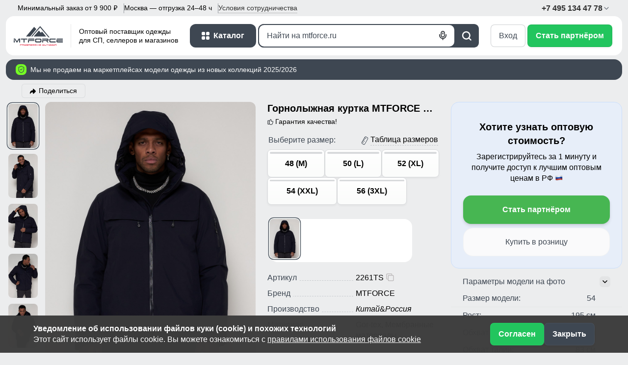

--- FILE ---
content_type: text/html; charset=utf-8
request_url: https://kazan.mtforce.ru/gornolyizhnaya-kurtka-mtforce-muzhskaya-temno-sinego-tsveta-2261ts
body_size: 63327
content:
<!DOCTYPE html>
<html prefix="og: http://ogp.me/ns#" xmlns="http://www.w3.org/1999/xhtml" lang="ru" id="bodyfon-1">
<head>
	<meta name="google-site-verification" content="0xkCeKAMf0lFQDQ-m7Dh6VlQbniDkqrwvr6gln3yMlM" />
	<meta http-equiv="Content-Type" content="text/html; charset=UTF-8"/>

	<title>
		Купить горнолыжные куртки мужские оптом от производителя недорого в Казани 2261TS
	</title>
	<meta name="description" content="Фабрика производителя MTFORCE предлагает оптом от производителя купить зимние женские горнолыжные куртки дешево в Казани с доставкой бесплатно по всей России артикул товара 2161Ch" />
	<meta name="subject" content="Фабрика производителя MTFORCE предлагает оптом от производителя купить зимние женские горнолыжные куртки дешево в Казани с доставкой бесплатно по всей России артикул товара 2161Ch" />
	<meta name="abstract" content="Фабрика производителя MTFORCE предлагает оптом от производителя купить зимние женские горнолыжные куртки дешево в Казани с доставкой бесплатно по всей России артикул товара 2161Ch" />
	<meta name="author" content="OOO «МТФОРС» Продажа одежды мелким и крупным оптом в Москве, ул. Электрозаводская, 14, стр. 4"/>
	    <meta id="viewport" name="viewport" content="width=device-width, initial-scale=1">
		<script type="text/javascript">
        if (screen.width < 320){
            (function(){
                  function apply_viewport(){
                      var ww = window.screen.width;
                      var mw = 320; // min width of site
                      var ratio =  ww / mw; //calculate ratio
                      var viewport_meta_tag = document.getElementById('viewport');
                      if( ww < mw){ //smaller than minimum size
                        viewport_meta_tag.setAttribute('content', 'initial-scale=' + ratio + ', maximum-scale=' + ratio + ', minimum-scale=' + ratio + ', user-scalable=no, width=' + mw);
                      }
                      else { //regular size
                        viewport_meta_tag.setAttribute('content', 'initial-scale=1.0, maximum-scale=1, minimum-scale=1.0, user-scalable=yes, width=' + ww);
                      }
                  }
                  window.addEventListener('resize', function(){
                  apply_viewport();
              });
              apply_viewport();
            }());
        }
        </script>
		<meta property="og:title" content="Купить горнолыжные куртки мужские оптом от производителя недорого в Казани 2261TS" />
	<meta property="og:description" content="Фабрика производителя MTFORCE предлагает оптом от производителя купить зимние женские горнолыжные куртки дешево в Казани с доставкой бесплатно по всей России артикул товара 2161Ch" />
			<meta property="og:url" content="https://kazan.mtforce.ru/gornolyizhnaya-kurtka-mtforce-muzhskaya-temno-sinego-tsveta-2261ts" />
		<meta property="og:site_name" content="MTFORCE.RU" />
	<meta property="og:image:secure_url" content="https://mtforce.ru/cont/img/og-img2.png"/>
	<meta property="og:image" content="https://mtforce.ru/cont/img/og-img2.png"/>
	<meta property="og:image:type" content="image/jpeg" />
			<meta property="og:type" content="product"/>
	
	
    <!-- Google Tag Manager -->
        <!-- End Google Tag Manager -->
    <!-- Google tag (gtag.js) -->
    		<!--set_index-->
		    <link rel="shortcut icon" type="image/png" href="/cont/files/favicon.png?1432207045" />
    
    <script>
        function ready(e){"loading"!=document.readyState?e():document.addEventListener?document.addEventListener("DOMContentLoaded",e):document.attachEvent("onreadystatechange",function(){"complete"==document.readyState&&e()})}
    </script>

	<base href="https://kazan.mtforce.ru/"/>
    






<meta name="viewport" content="width=device-width, initial-scale=1" />

<meta name="wot-verification" content="3bfa51366034a7342828"/>



<meta name="yandex-verification" content="6941955a52b37bf2" />


<meta name="msvalidate.01" content="D84FF9C12D3CACA10D4BCA0993F0447A" />

<meta name="mailru-verification" content="2e1e0f628f684c11" />





<!-- Favicon for all devices and theme-color
<link rel="apple-touch-icon-precomposed" sizes="57x57" href="https://mtforce.ru/cont/files/apple-touch-icon-57x57.png" />
<link rel="apple-touch-icon-precomposed" sizes="114x114" href="https://mtforce.ru/cont/files/apple-touch-icon-114x114.png" />
<link rel="apple-touch-icon-precomposed" sizes="72x72" href="https://mtforce.ru/cont/files/apple-touch-icon-72x72.png" />
<link rel="apple-touch-icon-precomposed" sizes="144x144" href="https://mtforce.ru/cont/files/apple-touch-icon-144x144.png" />
<link rel="apple-touch-icon-precomposed" sizes="60x60" href="https://mtforce.ru/cont/files/apple-touch-icon-60x60.png" />
<link rel="apple-touch-icon-precomposed" sizes="120x120" href="https://mtforce.ru/cont/files/apple-touch-icon-120x120.png" />
<link rel="apple-touch-icon-precomposed" sizes="76x76" href="https://mtforce.ru/cont/files/apple-touch-icon-76x76.png" />
<link rel="apple-touch-icon-precomposed" sizes="152x152" href="https://mtforce.ru/cont/files/apple-touch-icon-152x152.png" />
<link rel="icon" type="image/png" href="https://mtforce.ru/cont/files/favicon-196x196.png" sizes="196x196" />
<link rel="icon" type="image/png" href="https://mtforce.ru/cont/files/favicon-96x96.png" sizes="96x96" />
<link rel="icon" type="image/png" href="https://mtforce.ru/cont/files/favicon-128.png" sizes="128x128" />
<meta name="application-name" content="MTFORCE"/>
<meta name="msapplication-TileColor" content="#FFFFFF" />
<meta name="msapplication-TileImage" content="https://mtforce.ru/cont/files/mstile-144x144.png" />
<meta name="msapplication-square70x70logo" content="https://mtforce.ru/cont/files/mstile-70x70.png" />
<meta name="msapplication-square150x150logo" content="https://mtforce.ru/cont/files/mstile-150x150.png" />
<meta name="msapplication-wide310x150logo" content="https://mtforce.ru/cont/files/mstile-310x150.png" />
<meta name="msapplication-square310x310logo" content="https://mtforce.ru/cont/files/mstile-310x310.png" />

<meta name="theme-color" content="#221616">

<link rel="apple-touch-icon" sizes="180x180" href="/cont/ficon/apple-touch-icon.png">
<link rel="icon" type="image/png" sizes="32x32" href="/cont/ficon/favicon-32x32.png">
<link rel="icon" type="image/png" sizes="16x16" href="/cont/ficon/favicon-16x16.png">
<link rel="manifest" href="/cont/ficon/site.webmanifest">
<link rel="mask-icon" href="/cont/ficon/safari-pinned-tab.svg" color="#221616">
<link rel="shortcut icon" href="/cont/ficon/favicon.ico">
<meta name="msapplication-TileColor" content="#da532c">
<meta name="msapplication-config" content="/cont/ficon/browserconfig.xml">
<meta name="theme-color" content="#ffffff">
 -->
<link rel="apple-touch-icon" sizes="180x180" href="/cont/favicon2/apple-touch-icon.png">
<link rel="icon" type="image/png" sizes="32x32" href="/cont/favicon2/favicon-32x32.png">
<link rel="icon" type="image/png" sizes="16x16" href="/cont/favicon2/favicon-16x16.png">
<link rel="manifest" href="/cont/favicon2/site.webmanifest">
<link rel="mask-icon" href="/cont/favicon2/safari-pinned-tab.svg" color="#383838">
<meta name="msapplication-TileColor" content="#2b5797">
<meta name="theme-color" content="#ffffff">











        	<link rel="canonical" href="https://kazan.mtforce.ru/gornolyizhnaya-kurtka-mtforce-muzhskaya-temno-sinego-tsveta-2261ts" />    <style media="screen, print">
      @font-face {
        font-family: "Helvetica";
          src:
            local("Helvetica Regular"), local("Helvetica-Regular"),
            url("/cont/fonts/helvetica_regular.otf") format("otf");
          font-weight: normal;
          font-display: swap;
      }
      @font-face {
        font-family: "Helvetica";
          src:
            local("Helvetica Bold"), local("Helvetica-Bold"),
            url("/cont/fonts/helvetica_bold.otf") format("otf");
          font-weight: bold;
          font-display: swap;
      }
      @font-face {
        font-family: "Helvetica";
          src:
            local("Helvetica Light"), local("Helvetica-Light"),
            url("/cont/fonts/helvetica_light.otf") format("otf");
          font-weight: 300;
          font-display: swap;
      }
    </style>
    <style>
        @font-face{font-family:'rur';font-weight:400;font-style:normal;src:url([data-uri]) format("woff")}
        @font-face{font-family:'rur';font-weight:700;font-style:normal;src:url([data-uri]) format("woff")}
        .rur{font-family:'rur'}
    </style>
           
    <link href="/core/local_core3/css/bootstrap.min.5.3.3.v1746737328.css" rel="stylesheet" type="text/css"/>
    <script src="/core/local_core2/js/imask.v1746737327.js" defer></script>    <style id="mc_size"></style>
            <link href="/core/local_core3/css/base_4.v1767032487.css" rel="stylesheet" type="text/css"/>    <link href="/core/local_core3/css/bc4.v1767031381.css" rel="stylesheet" type="text/css"/>            <link href="/core/local_core3/css/base_unreg.v1765885698.css" rel="stylesheet" type="text/css"/>                        </head>

    
<body id="id88609" rel="88609" class=" "  >

    
     


    <header class="container-1600">
    <div class="service">
        <div class="service-menu">
            <div class="d-lg-none">Оптовый поставщик одежды.</div>
            <div>Минимальный заказ от 9&nbsp;900&nbsp;<span class="rur">p</span></div>
            <div class="d-none d-lg-block">Москва — отгрузка 24–48 ч</div>
            <a class="d-none d-lg-block" href="/sotrudnichestvo/" role="button" data-bs-toggle="modal" data-bs-target="#dlModal2">Условия <span>сотрудничества</span></a>
        </div>
        <div class="right-block">
            <a href="tel:+74951344778" class="phone">+7 495 134 47 78
                <svg width="16" height="16" viewBox="0 0 16 16" fill="none" xmlns="http://www.w3.org/2000/svg">
                    <path d="M4 6L8 10L12 6" stroke="#3E4752" stroke-width="1.16667" stroke-linecap="round" stroke-linejoin="round" />
                </svg>
            </a>
        </div>
    </div>

    <section class="base trigger-header flex-nowrap">
        <div class="logo d-flex">
            <a href="/">
                <svg style="min-width:100px" width="100" height="40" viewBox="0 0 100 40" fill="none" xmlns="http://www.w3.org/2000/svg">
                    <path d="M2.06936 28.7522H0V33.6751H2.06936V28.7522ZM10.9538 33.6751V27.7896L7.22897 33.6751H5.8494L2.09695 27.7896H0V25.6719H2.84192L6.56677 31.1999L10.0709 25.6719H13.0232V33.6751H10.9538Z" fill="#3E4752" />
                    <path d="M22.0012 33.6751H19.9318V27.7896H14.4963V25.6719H17.1037L24.9121 25.6856L27.5195 25.6719V27.7896H22.0012V33.6751Z" fill="#3E4752" />
                    <path d="M28.9926 27.7896V27.6658C28.9926 27.1158 29.2455 26.6482 29.7514 26.2632C30.2572 25.869 30.8734 25.6719 31.6 25.6719L39.4084 25.6856L42.0158 25.6719V27.7896H28.9926ZM31.062 33.6751H28.9926V28.6972H42.0158V30.5948H31.062V33.6751Z" fill="#3E4752" />
                    <path d="M43.4889 31.6812V27.6658C43.4889 27.1158 43.7419 26.6482 44.2477 26.2632C44.7535 25.869 45.3697 25.6719 46.0963 25.6719L53.9047 25.6856C54.6313 25.6856 55.2475 25.8827 55.7533 26.2769C56.2592 26.662 56.5121 27.1295 56.5121 27.6796V31.6812C56.5121 32.2312 56.2592 32.7034 55.7533 33.0976C55.2475 33.4826 54.6313 33.6751 53.9047 33.6751H46.0963C45.3697 33.6751 44.7535 33.4826 44.2477 33.0976C43.7419 32.7034 43.4889 32.2312 43.4889 31.6812ZM54.4565 30.3748V28.8347C54.3922 28.5596 54.199 28.3167 53.8771 28.1059C53.5552 27.895 53.1505 27.7896 52.6631 27.7896H47.3103C46.8229 27.7896 46.4136 27.895 46.0825 28.1059C45.7514 28.3167 45.5767 28.5688 45.5583 28.8622V30.4023C45.5583 30.6957 45.7238 30.9524 46.0549 31.1724C46.386 31.3924 46.7999 31.5024 47.2966 31.5024H52.7321C53.1735 31.5024 53.569 31.3924 53.9185 31.1724C54.2772 30.9432 54.4565 30.6774 54.4565 30.3748Z" fill="#3E4752" />
                    <path d="M66.1247 30.5948H60.0546V33.6751H57.9852V28.6972H68.8563V27.7896H57.9852V25.6719H60.5926L68.401 25.6856C69.146 25.6765 69.7668 25.8506 70.2635 26.2082C70.7601 26.5565 71.0084 27.0837 71.0084 27.7896V28.6972C71.0084 29.3939 70.7877 29.8844 70.3462 30.1686C69.914 30.4527 69.261 30.5948 68.3872 30.5948L71.0084 33.6751H68.7459L66.1247 30.5948Z" fill="#3E4752" />
                    <path d="M85.5047 31.5024V33.6751H75.0889C74.3624 33.6751 73.7462 33.4826 73.2403 33.0976C72.7345 32.7034 72.4815 32.2312 72.4815 31.6812V27.6658C72.4815 27.1158 72.7345 26.6482 73.2403 26.2632C73.7462 25.869 74.3624 25.6719 75.0889 25.6719L82.8973 25.6856L85.5047 25.6719V27.7896H76.303C75.8155 27.7896 75.4062 27.895 75.0751 28.1059C74.744 28.3167 74.5693 28.5688 74.5509 28.8622V30.4023C74.5509 30.6957 74.7165 30.9524 75.0476 31.1724C75.3786 31.3924 75.7925 31.5024 76.2892 31.5024H85.5047Z" fill="#3E4752" />
                    <path d="M100.001 31.5024V33.6751H89.5853C88.8587 33.6751 88.2425 33.4826 87.7366 33.0976C87.2308 32.7034 86.9779 32.2312 86.9779 31.6812V28.6972H100.001V30.5948H89.0472V31.5024H100.001ZM86.9779 27.7896V27.6658C86.9779 27.1158 87.2308 26.6482 87.7366 26.2632C88.2425 25.869 88.8587 25.6719 89.5853 25.6719L97.3936 25.6856L100.001 25.6719V27.7896H86.9779Z" fill="#3E4752" />
                    <path d="M53.8401 0L35.6328 21.5342H37.86L53.8401 3.10803V0Z" fill="#3E4752" />
                    <path d="M46.047 6.49636L33.6304 21.537H25L41.4812 1.94531L46.047 6.49636Z" fill="#3E4752" />
                    <path d="M53.7303 0L73 23.2037H70.7728L53.7303 3.10803V0Z" fill="#3E4752" />
                    <path d="M51.357 9.32422L40.7031 21.4766H65.9818L57.7493 11.4461L55.1342 13.9537L51.357 9.32422Z" fill="#3E4752" />
                    <path d="M12.8008 38.2937V37.6797H13.5568L15.8208 37.6837C16.0368 37.681 16.2168 37.7315 16.3608 37.8352C16.5048 37.9362 16.5768 38.089 16.5768 38.2937V38.5569C16.5768 38.7589 16.5128 38.9011 16.3848 38.9835C16.2595 39.0659 16.0701 39.1071 15.8168 39.1071H13.4008V40.0002H12.8008V38.5569H15.9528V38.2937H12.8008Z" fill="#E62842" />
                    <path d="M19.364 39.1071H17.604V40.0002H17.0039V38.5569H20.156V38.2937H17.0039V37.6797H17.76L20.024 37.6837C20.24 37.681 20.42 37.7315 20.564 37.8352C20.708 37.9362 20.78 38.089 20.78 38.2937V38.5569C20.78 38.7589 20.716 38.9011 20.588 38.9835C20.4627 39.0659 20.2733 39.1071 20.02 39.1071L20.78 40.0002H20.124L19.364 39.1071Z" fill="#E62842" />
                    <path d="M21.2071 39.4221V38.2578C21.2071 38.0983 21.2804 37.9628 21.4271 37.8511C21.5738 37.7368 21.7525 37.6797 21.9631 37.6797L24.2271 37.6837C24.4378 37.6837 24.6165 37.7408 24.7632 37.8551C24.9098 37.9668 24.9832 38.1023 24.9832 38.2618V39.4221C24.9832 39.5816 24.9098 39.7185 24.7632 39.8328C24.6165 39.9444 24.4378 40.0002 24.2271 40.0002H21.9631C21.7525 40.0002 21.5738 39.9444 21.4271 39.8328C21.2804 39.7185 21.2071 39.5816 21.2071 39.4221ZM24.3871 39.0433V38.5967C24.3685 38.517 24.3125 38.4466 24.2191 38.3854C24.1258 38.3243 24.0085 38.2937 23.8671 38.2937H22.3151C22.1738 38.2937 22.0551 38.3243 21.9591 38.3854C21.8631 38.4466 21.8125 38.5196 21.8071 38.6047V39.0513C21.8071 39.1363 21.8551 39.2108 21.9511 39.2745C22.0471 39.3383 22.1671 39.3702 22.3111 39.3702H23.8871C24.0151 39.3702 24.1298 39.3383 24.2311 39.2745C24.3351 39.2081 24.3871 39.131 24.3871 39.0433Z" fill="#E62842" />
                    <path d="M29.1863 38.5569V39.4221C29.1863 39.5816 29.113 39.7185 28.9663 39.8328C28.8197 39.9444 28.641 40.0002 28.4303 40.0002H26.1663C25.9556 40.0002 25.777 39.9444 25.6303 39.8328C25.4836 39.7185 25.4103 39.5816 25.4103 39.4221V38.2578C25.4103 38.0983 25.4836 37.9628 25.6303 37.8511C25.777 37.7368 25.9556 37.6797 26.1663 37.6797H29.1863V38.2937H26.5183C26.377 38.2937 26.2583 38.3243 26.1623 38.3854C26.0663 38.4466 26.0156 38.5196 26.0103 38.6047V39.0513C26.0103 39.1363 26.0583 39.2108 26.1543 39.2745C26.2503 39.3383 26.3703 39.3702 26.5143 39.3702H28.0903C28.2183 39.3702 28.3263 39.3437 28.4143 39.2905C28.5023 39.2373 28.5517 39.1735 28.5623 39.0991H26.5703V38.5569H29.1863Z" fill="#E62842" />
                    <path d="M31.9735 39.1071H30.2135V40.0002H29.6135V38.5569H32.7655V38.2937H29.6135V37.6797H30.3695L32.6335 37.6837C32.8495 37.681 33.0295 37.7315 33.1735 37.8352C33.3175 37.9362 33.3895 38.089 33.3895 38.2937V38.5569C33.3895 38.7589 33.3255 38.9011 33.1975 38.9835C33.0722 39.0659 32.8828 39.1071 32.6295 39.1071L33.3895 40.0002H32.7335L31.9735 39.1071Z" fill="#E62842" />
                    <path d="M37.5927 39.3702V40.0002H34.5726C34.362 40.0002 34.1833 39.9444 34.0366 39.8328C33.89 39.7185 33.8166 39.5816 33.8166 39.4221V38.5569H37.5927V39.1071H34.4166V39.3702H37.5927ZM33.8166 38.2937V38.2578C33.8166 38.0983 33.89 37.9628 34.0366 37.8511C34.1833 37.7368 34.362 37.6797 34.5726 37.6797L36.8366 37.6837L37.5927 37.6797V38.2937H33.8166Z" fill="#E62842" />
                    <path d="M38.0198 39.3862H41.1718V39.123H38.7718C38.5425 39.1177 38.3611 39.0699 38.2278 38.9795C38.0945 38.8891 38.0251 38.7536 38.0198 38.5728H41.0358C41.2892 38.5728 41.4785 38.614 41.6038 38.6964C41.7318 38.7788 41.7958 38.921 41.7958 39.123V39.3862C41.7958 39.5909 41.7238 39.745 41.5798 39.8487C41.4358 39.9497 41.2558 39.9989 41.0398 39.9962L38.7758 40.0002H38.0198V39.3862ZM38.0198 38.2937H41.7958V37.6797L41.0398 37.6837L38.7758 37.6797C38.5651 37.6797 38.3865 37.7368 38.2398 37.8511C38.0931 37.9628 38.0198 38.0983 38.0198 38.2578V38.2937Z" fill="#E62842" />
                    <path d="M42.223 39.3862H45.375V39.123H42.975C42.7456 39.1177 42.5643 39.0699 42.431 38.9795C42.2976 38.8891 42.2283 38.7536 42.223 38.5728H45.239C45.4923 38.5728 45.6817 38.614 45.807 38.6964C45.935 38.7788 45.999 38.921 45.999 39.123V39.3862C45.999 39.5909 45.927 39.745 45.783 39.8487C45.639 39.9497 45.459 39.9989 45.243 39.9962L42.979 40.0002H42.223V39.3862ZM42.223 38.2937H45.999V37.6797L45.243 37.6837L42.979 37.6797C42.7683 37.6797 42.5896 37.7368 42.443 37.8511C42.2963 37.9628 42.223 38.0983 42.223 38.2578V38.2937Z" fill="#E62842" />
                    <path d="M47.0261 37.6797V38.2937H46.4261V37.6797H47.0261ZM47.0261 40.0002H46.4261V38.5489H47.0261V40.0002Z" fill="#E62842" />
                    <path d="M48.0613 37.6797L49.3453 39.3862L50.6373 37.6797H51.2373L49.6533 40.0002H49.0453L47.4613 37.6797H48.0613Z" fill="#E62842" />
                    <path d="M55.4405 39.3702V40.0002H52.4205C52.2098 40.0002 52.0311 39.9444 51.8845 39.8328C51.7378 39.7185 51.6645 39.5816 51.6645 39.4221V38.5569H55.4405V39.1071H52.2645V39.3702H55.4405ZM51.6645 38.2937V38.2578C51.6645 38.0983 51.7378 37.9628 51.8845 37.8511C52.0311 37.7368 52.2098 37.6797 52.4205 37.6797L54.6845 37.6837L55.4405 37.6797V38.2937H51.6645Z" fill="#E62842" />
                    <path d="M58.2661 39.4221V38.2578C58.2661 38.0983 58.3394 37.9628 58.4861 37.8511C58.6328 37.7368 58.8114 37.6797 59.0221 37.6797L61.2861 37.6837C61.4968 37.6837 61.6755 37.7408 61.8221 37.8551C61.9688 37.9668 62.0421 38.1023 62.0421 38.2618V39.4221C62.0421 39.5816 61.9688 39.7185 61.8221 39.8328C61.6755 39.9444 61.4968 40.0002 61.2861 40.0002H59.0221C58.8114 40.0002 58.6328 39.9444 58.4861 39.8328C58.3394 39.7185 58.2661 39.5816 58.2661 39.4221ZM61.4461 39.0433V38.5967C61.4275 38.517 61.3715 38.4466 61.2781 38.3854C61.1848 38.3243 61.0674 38.2937 60.9261 38.2937H59.3741C59.2328 38.2937 59.1141 38.3243 59.0181 38.3854C58.9221 38.4466 58.8714 38.5196 58.8661 38.6047V39.0513C58.8661 39.1363 58.9141 39.2108 59.0101 39.2745C59.1061 39.3383 59.2261 39.3702 59.3701 39.3702H60.9461C61.0741 39.3702 61.1888 39.3383 61.2901 39.2745C61.3941 39.2081 61.4461 39.131 61.4461 39.0433Z" fill="#E62842" />
                    <path d="M65.6493 39.0433V38.5967L65.6453 37.6797H66.2453V39.4221C66.2453 39.5816 66.172 39.7185 66.0253 39.8328C65.8786 39.9444 65.7 40.0002 65.4893 40.0002H63.2253C63.0146 40.0002 62.8359 39.9444 62.6893 39.8328C62.5426 39.7185 62.4693 39.5816 62.4693 39.4221V37.6797H63.0693V39.0513C63.0693 39.1363 63.1173 39.2108 63.2133 39.2745C63.3093 39.3383 63.4293 39.3702 63.5733 39.3702H65.1493C65.2773 39.3702 65.3919 39.3383 65.4933 39.2745C65.5973 39.2081 65.6493 39.131 65.6493 39.0433Z" fill="#E62842" />
                    <path d="M68.8484 40.0002H68.2484V38.2937H66.6724V37.6797H67.4284L69.6925 37.6837L70.4485 37.6797V38.2937H68.8484V40.0002Z" fill="#E62842" />
                    <path d="M74.0556 39.0433V38.5967C74.037 38.517 73.981 38.4466 73.8876 38.3854C73.7943 38.3243 73.6769 38.2937 73.5356 38.2937H70.8756V37.6797H71.6316L73.8956 37.6837C74.1063 37.6837 74.285 37.7408 74.4316 37.8551C74.5783 37.9668 74.6516 38.1023 74.6516 38.2618V39.4221C74.6516 39.5816 74.5783 39.7185 74.4316 39.8328C74.285 39.9444 74.1063 40.0002 73.8956 40.0002H70.8756V38.5489H71.4756V39.3702H73.5556C73.6836 39.3702 73.7983 39.3383 73.8996 39.2745C74.0036 39.2081 74.0556 39.131 74.0556 39.0433Z" fill="#E62842" />
                    <path d="M75.0788 39.4221V38.2578C75.0788 38.0983 75.1521 37.9628 75.2988 37.8511C75.4454 37.7368 75.6241 37.6797 75.8348 37.6797L78.0988 37.6837C78.3095 37.6837 78.4881 37.7408 78.6348 37.8551C78.7815 37.9668 78.8548 38.1023 78.8548 38.2618V39.4221C78.8548 39.5816 78.7815 39.7185 78.6348 39.8328C78.4881 39.9444 78.3095 40.0002 78.0988 40.0002H75.8348C75.6241 40.0002 75.4454 39.9444 75.2988 39.8328C75.1521 39.7185 75.0788 39.5816 75.0788 39.4221ZM78.2588 39.0433V38.5967C78.2401 38.517 78.1841 38.4466 78.0908 38.3854C77.9975 38.3243 77.8801 38.2937 77.7388 38.2937H76.1868C76.0454 38.2937 75.9268 38.3243 75.8308 38.3854C75.7348 38.4466 75.6841 38.5196 75.6788 38.6047V39.0513C75.6788 39.1363 75.7268 39.2108 75.8228 39.2745C75.9188 39.3383 76.0388 39.3702 76.1828 39.3702H77.7588C77.8868 39.3702 78.0014 39.3383 78.1028 39.2745C78.2068 39.2081 78.2588 39.131 78.2588 39.0433Z" fill="#E62842" />
                    <path d="M79.2819 39.4221V38.2578C79.2819 38.0983 79.3553 37.9628 79.5019 37.8511C79.6486 37.7368 79.8273 37.6797 80.0379 37.6797L82.302 37.6837C82.5126 37.6837 82.6913 37.7408 82.838 37.8551C82.9846 37.9668 83.058 38.1023 83.058 38.2618V39.4221C83.058 39.5816 82.9846 39.7185 82.838 39.8328C82.6913 39.9444 82.5126 40.0002 82.302 40.0002H80.0379C79.8273 40.0002 79.6486 39.9444 79.5019 39.8328C79.3553 39.7185 79.2819 39.5816 79.2819 39.4221ZM82.462 39.0433V38.5967C82.4433 38.517 82.3873 38.4466 82.294 38.3854C82.2006 38.3243 82.0833 38.2937 81.9419 38.2937H80.3899C80.2486 38.2937 80.1299 38.3243 80.0339 38.3854C79.9379 38.4466 79.8873 38.5196 79.8819 38.6047V39.0513C79.8819 39.1363 79.9299 39.2108 80.0259 39.2745C80.1219 39.3383 80.2419 39.3702 80.3859 39.3702H81.962C82.09 39.3702 82.2046 39.3383 82.306 39.2745C82.41 39.2081 82.462 39.131 82.462 39.0433Z" fill="#E62842" />
                    <path d="M85.8451 39.1071H84.0851V40.0002H83.4851V38.5569H86.6371V38.2937H83.4851V37.6797H84.2411L86.5051 37.6837C86.7211 37.681 86.9011 37.7315 87.0451 37.8352C87.1891 37.9362 87.2611 38.089 87.2611 38.2937V38.5569C87.2611 38.7589 87.1971 38.9011 87.0691 38.9835C86.9438 39.0659 86.7545 39.1071 86.5011 39.1071L87.2611 40.0002H86.6051L85.8451 39.1071Z" fill="#E62842" />
                </svg>
                
            </a>
            <div class="header_logo_text">Оптовый поставщик одежды <br>для СП, селлеров и магазинов</div>
        </div>

        <nav aria-label="Каталог одежды MTFORCE">
            <button id="open-catalog" aria-expanded="false" class="open align-items-center">
                <b>Каталог</b>
            </button>
            <div id="catalog" aria-hidden="true">
                <ul class="categories" aria-hidden="true" aria-label="Полный каталог одежды">
                    
    <li class="categories-group">
        <div class="menu-item icon-kurtki">
            <h2><a href="/kurtki/">Куртки</a></h2>
            <button class="expand-submenu" aria-expanded="false" aria-label="Показать"></button>
        </div>



        <div class="submenu " aria-hidden="true">



            <div class="col-nestedmenu">
                <div class="menu-item">
                    <h3><a href="/kurtki/muzhskoy/">Мужские куртки</a></h3>
                    <button class="expand-nestedmenu" aria-expanded="false" aria-label="Показать"></button>
                </div>
                <ul class="nestedmenu" aria-hidden="true" aria-label="Мужские Куртки">



                    <li><a href="/kurtki/gornolyizhka/muzhskoy/">Горнолыжка</a></li>



                    <li><a href="/kurtki/parka/muzhskoy/">Парка</a></li>



                    <li><a href="/kurtki/sportivnyiy/muzhskoy/">Спортивный</a></li>



                    <li><a href="/kurtki/molodezhnye/muzhskoy/">Молодежные</a></li>



                    <li><a href="/kurtki/rubashka/muzhskoy/">Рубашка</a></li>



                    <li><a href="/kurtki/zhiletki/muzhskoy/">Жилетки</a></li>



                    <li><a href="/kurtki/vetrovki/muzhskoy/">Ветровки</a></li>



                    <li><a href="/kurtki/muzhskoy/">Все мужские куртки</a></li>
                </ul>
            </div>




            <div class="col-nestedmenu">
                <div class="menu-item">
                    <h3><a href="/kurtki/zhenskiy/">Женские куртки</a></h3>
                    <button class="expand-nestedmenu" aria-expanded="false" aria-label="Показать"></button>
                </div>
                <ul class="nestedmenu" aria-hidden="true" aria-label="Женские Куртки">



                    <li><a href="/kurtki/vetrovki/zhenskiy/">Ветровки</a></li>



                    <li><a href="/kurtki/parka/zhenskiy/">Парка</a></li>



                    <li><a href="/kurtki/molodezhnye/zhenskiy/">Молодежные</a></li>



                    <li><a href="/kurtki/gornolyizhka/zhenskiy/">Горнолыжка</a></li>



                    <li><a href="/kurtki/bomber/zhenskiy/">Бомбер</a></li>



                    <li><a href="/kurtki/zhenskiy/">Все женские куртки</a></li>
                </ul>
            </div>




            <div class="col-nestedmenu">
                <div class="menu-item">
                    <h3><a href="/kurtki/malchik/">Куртки для мальчиков</a></h3>
                    <button class="expand-nestedmenu" aria-expanded="false" aria-label="Показать"></button>
                </div>
                <ul class="nestedmenu" aria-hidden="true" aria-label="Для мальчиков Куртки">



                    <li><a href="/kurtki/parka/malchik/">Парка</a></li>



                    <li><a href="/kurtki/malchik/">Все куртки</a></li>
                </ul>
            </div>




            <div class="col-nestedmenu">
                <div class="menu-item">
                    <h3><a href="/kurtki/devochka/">Куртки для девочек</a></h3>
                    <button class="expand-nestedmenu" aria-expanded="false" aria-label="Показать"></button>
                </div>
                <ul class="nestedmenu" aria-hidden="true" aria-label="Для девочек Куртки">



                    <li><a href="/kurtki/parka/devochka/">Парка</a></li>



                    <li><a href="/kurtki/gornolyizhka/devochka/">Горнолыжка</a></li>



                    <li><a href="/kurtki/devochka/">Все куртки</a></li>
                </ul>
            </div>




            <div class="col-nestedmenu">
                <div class="menu-item">
                    <h3><a href="/kurtki//">Куртки по сезону</a></h3>
                    <button class="expand-nestedmenu" aria-expanded="false" aria-label="Показать"></button>
                </div>
                <ul class="nestedmenu" aria-hidden="true" aria-label="Куртки по сезону">



                    <li><a href="/kurtki/zima/">Зима</a></li>



                    <li><a href="/kurtki/osen-vesna/">Осень весна</a></li>



                    <li><a href="/kurtki/demisezon/">Демисезон</a></li>



                </ul>
            </div>



        </div>



    </li>



    <li class="categories-group">
        <div class="menu-item icon-kostyumyi">
            <h2><a href="/kostyumyi/">Костюмы</a></h2>
            <button class="expand-submenu" aria-expanded="false" aria-label="Показать"></button>
        </div>



        <div class="submenu " aria-hidden="true">



            <div class="col-nestedmenu">
                <div class="menu-item">
                    <h3><a href="/kostyumyi/muzhskoy/">Мужские костюмы</a></h3>
                    <button class="expand-nestedmenu" aria-expanded="false" aria-label="Показать"></button>
                </div>
                <ul class="nestedmenu" aria-hidden="true" aria-label="Мужские Костюмы">



                    <li><a href="/kostyumyi/gornolyizhnyiy/muzhskoy/">Горнолыжные</a></li>



                    <li><a href="/kostyumyi/sportivnyiy/muzhskoy/">Спортивный</a></li>



                    <li><a href="/kostyumyi/muzhskoy/">Все мужские костюмы</a></li>
                </ul>
            </div>




            <div class="col-nestedmenu">
                <div class="menu-item">
                    <h3><a href="/kostyumyi/zhenskiy/">Женские костюмы</a></h3>
                    <button class="expand-nestedmenu" aria-expanded="false" aria-label="Показать"></button>
                </div>
                <ul class="nestedmenu" aria-hidden="true" aria-label="Женские Костюмы">



                    <li><a href="/kostyumyi/gornolyizhnyiy/zhenskiy/">Горнолыжные</a></li>



                    <li><a href="/kostyumyi/kombinezon/zhenskiy/">Комбинезон</a></li>



                    <li><a href="/kostyumyi/fitnes/zhenskiy/">Фитнес</a></li>



                    <li><a href="/kostyumyi/termobele/zhenskiy/">Термобелье</a></li>



                    <li><a href="/kostyumyi/zhenskiy/">Все женские костюмы</a></li>
                </ul>
            </div>




            <div class="col-nestedmenu">
                <div class="menu-item">
                    <h3><a href="/kostyumyi/malchik/">Костюмы для мальчиков</a></h3>
                    <button class="expand-nestedmenu" aria-expanded="false" aria-label="Показать"></button>
                </div>
                <ul class="nestedmenu" aria-hidden="true" aria-label="Для мальчиков Костюмы">



                    <li><a href="/kostyumyi/gornolyizhnyiy/malchik/">Горнолыжные</a></li>



                    <li><a href="/kostyumyi/sportivnyiy/malchik/">Спортивный</a></li>



                    <li><a href="/kostyumyi/kombinezon/malchik/">Комбинезон</a></li>



                    <li><a href="/kostyumyi/malchik/">Все костюмы</a></li>
                </ul>
            </div>




            <div class="col-nestedmenu">
                <div class="menu-item">
                    <h3><a href="/kostyumyi/devochka/">Костюмы для девочек</a></h3>
                    <button class="expand-nestedmenu" aria-expanded="false" aria-label="Показать"></button>
                </div>
                <ul class="nestedmenu" aria-hidden="true" aria-label="Для девочек Костюмы">



                    <li><a href="/kostyumyi/gornolyizhnyiy/devochka/">Горнолыжные</a></li>



                    <li><a href="/kostyumyi/kombinezon/devochka/">Комбинезон</a></li>



                    <li><a href="/kostyumyi/devochka/">Все костюмы</a></li>
                </ul>
            </div>




            <div class="col-nestedmenu">
                <div class="menu-item">
                    <h3><a href="/kostyumyi/detskoe/">Костюмы детские</a></h3>
                    <button class="expand-nestedmenu" aria-expanded="false" aria-label="Показать"></button>
                </div>
                <ul class="nestedmenu" aria-hidden="true" aria-label="Детские Костюмы">



                    <li><a href="/kostyumyi/gornolyizhnyiy/detskoe/">Горнолыжные</a></li>



                    <li><a href="/kostyumyi/detskoe/">Все костюмы</a></li>
                </ul>
            </div>




            <div class="col-nestedmenu">
                <div class="menu-item">
                    <h3><a href="/kostyumyi//">Костюмы по сезону</a></h3>
                    <button class="expand-nestedmenu" aria-expanded="false" aria-label="Показать"></button>
                </div>
                <ul class="nestedmenu" aria-hidden="true" aria-label="Костюмы по сезону">



                    <li><a href="/kostyumyi/zima/">Зима</a></li>



                    <li><a href="/kostyumyi/osen-vesna/">Осень весна</a></li>



                    <li><a href="/kostyumyi/na-lyuboy-sezon/">На любой сезон</a></li>



                    <li><a href="/kostyumyi/leto/">Лето</a></li>



                    <li><a href="/kostyumyi/demisezon/">Демисезон</a></li>



                    <li><a href="/kostyumyi/vesna-leto/">Весна лето</a></li>



                </ul>
            </div>



        </div>



    </li>



    <li class="categories-group">
        <div class="menu-item icon-bryuki">
            <h2><a href="/bryuki/">Брюки</a></h2>
            <button class="expand-submenu" aria-expanded="false" aria-label="Показать"></button>
        </div>



        <div class="submenu " aria-hidden="true">



            <div class="col-nestedmenu">
                <div class="menu-item">
                    <h3><a href="/bryuki/muzhskoy/">Мужские брюки</a></h3>
                    <button class="expand-nestedmenu" aria-expanded="false" aria-label="Показать"></button>
                </div>
                <ul class="nestedmenu" aria-hidden="true" aria-label="Мужские Брюки">



                    <li><a href="/bryuki/sportivnyiy/muzhskoy/">Спортивный</a></li>



                    <li><a href="/bryuki/dzhoggeryi/muzhskoy/">Джоггеры</a></li>



                    <li><a href="/bryuki/gornolyizhka/muzhskoy/">Горнолыжка</a></li>



                    <li><a href="/bryuki/muzhskoy/">Все мужские брюки</a></li>
                </ul>
            </div>




            <div class="col-nestedmenu">
                <div class="menu-item">
                    <h3><a href="/bryuki/zhenskiy/">Женские брюки</a></h3>
                    <button class="expand-nestedmenu" aria-expanded="false" aria-label="Показать"></button>
                </div>
                <ul class="nestedmenu" aria-hidden="true" aria-label="Женские Брюки">



                    <li><a href="/bryuki/gornolyizhka/zhenskiy/">Горнолыжка</a></li>



                    <li><a href="/bryuki/softshell/zhenskiy/">Софтшелл</a></li>



                    <li><a href="/bryuki/leginsyi/zhenskiy/">Легинсы</a></li>



                    <li><a href="/bryuki/dzhoggeryi/zhenskiy/">Джоггеры</a></li>



                    <li><a href="/bryuki/zhenskiy/">Все женские брюки</a></li>
                </ul>
            </div>




            <div class="col-nestedmenu">
                <div class="menu-item">
                    <h3><a href="/bryuki/devochka/">Брюки для девочек</a></h3>
                    <button class="expand-nestedmenu" aria-expanded="false" aria-label="Показать"></button>
                </div>
                <ul class="nestedmenu" aria-hidden="true" aria-label="Для девочек Брюки">



                    <li><a href="/bryuki/gornolyizhka/devochka/">Горнолыжка</a></li>



                    <li><a href="/bryuki/devochka/">Все брюки</a></li>
                </ul>
            </div>




            <div class="col-nestedmenu">
                <div class="menu-item">
                    <h3><a href="/bryuki//">Брюки по сезону</a></h3>
                    <button class="expand-nestedmenu" aria-expanded="false" aria-label="Показать"></button>
                </div>
                <ul class="nestedmenu" aria-hidden="true" aria-label="Брюки по сезону">



                    <li><a href="/bryuki/zima/">Зима</a></li>



                    <li><a href="/bryuki/osen-vesna/">Осень весна</a></li>



                    <li><a href="/bryuki/na-lyuboy-sezon/">На любой сезон</a></li>



                </ul>
            </div>



        </div>



    </li>



    <li class="categories-group">
        <div class="menu-item icon-jeans-optom">
            <h2><a href="/jeans-optom/">Джинсы</a></h2>
            <button class="expand-submenu" aria-expanded="false" aria-label="Показать"></button>
        </div>



        <div class="submenu " aria-hidden="true">



            <div class="col-nestedmenu">
                <div class="menu-item">
                    <h3><a href="/jeans-optom/muzhskoy/">Мужские джинсы</a></h3>
                    <button class="expand-nestedmenu" aria-expanded="false" aria-label="Показать"></button>
                </div>
                <ul class="nestedmenu" aria-hidden="true" aria-label="Мужские Джинсы">



                    <li><a href="/jeans-optom/kurtka/muzhskoy/">Куртка</a></li>



                    <li><a href="/jeans-optom/kargo/muzhskoy/">Карго</a></li>



                    <li><a href="/jeans-optom/muzhskoy/">Все мужские джинсы</a></li>
                </ul>
            </div>




            <div class="col-nestedmenu">
                <div class="menu-item">
                    <h3><a href="/jeans-optom//">Джинсы по сезону</a></h3>
                    <button class="expand-nestedmenu" aria-expanded="false" aria-label="Показать"></button>
                </div>
                <ul class="nestedmenu" aria-hidden="true" aria-label="Джинсы по сезону">



                    <li><a href="/jeans-optom/osen-vesna/">Осень весна</a></li>



                    <li><a href="/jeans-optom/vsesezonnyie/">Всесезонные</a></li>



                </ul>
            </div>



        </div>



    </li>



    <li class="categories-group">
        <div class="menu-item icon-palto">
            <h2><a href="/palto/">Пальто</a></h2>
            <button class="expand-submenu" aria-expanded="false" aria-label="Показать"></button>
        </div>



        <div class="submenu " aria-hidden="true">



            <div class="col-nestedmenu">
                <div class="menu-item">
                    <h3><a href="/palto/zhenskiy/">Женские пальто</a></h3>
                    <button class="expand-nestedmenu" aria-expanded="false" aria-label="Показать"></button>
                </div>
                <ul class="nestedmenu" aria-hidden="true" aria-label="Женские Пальто">



                    <li><a href="/palto/uteplennoe/zhenskiy/">Утепленное</a></li>



                    <li><a href="/palto/zhenskiy/">Все женские пальто</a></li>
                </ul>
            </div>




            <div class="col-nestedmenu">
                <div class="menu-item">
                    <h3><a href="/palto//">Пальто по сезону</a></h3>
                    <button class="expand-nestedmenu" aria-expanded="false" aria-label="Показать"></button>
                </div>
                <ul class="nestedmenu" aria-hidden="true" aria-label="Пальто по сезону">



                    <li><a href="/palto/zima/">Зима</a></li>



                </ul>
            </div>



        </div>



    </li>



    <li class="categories-group">
        <div class="menu-item icon-fitness">
            <h2><a href="/fitness/">Для фитнеса</a></h2>
        </div>
    </li>
    
    <li class="categories-group">
        <div class="menu-item icon-sales">
            <h2><a href="/skidki-i-rasprodazhi">Распродажи</a></h2>
        </div>
    </li>
    <li class="categories-group">
        <div class="menu-item icon-markdown">
            <h2><a href="/defective">Уценка</a></h2>
        </div>
    </li>



                </ul>
            </div>
        </nav>

        <!-- Строка поиска -->
        <form class="search" action="/searcher?" method="get">
            <input id="search-input" type="search" value="" placeholder="Найти на mtforce.ru" name="q" required aria-label="Поиск"/>
            <button class="btn-search" type="submit" aria-label="Поиск">
                <span class="btn-search-ico">&nbsp;</span>
                <span class="sr-only">Поиск</span>
            </button>
            <button id="voice-search-button" type="button" aria-label="Голосовой поиск">
                <span class="voice-search-button-ico">&nbsp;</span>
                <span class="sr-only">Голосовой поиск</span>
            </button>
        </form>

        <!-- Блок с иконками -->
        <div class="ico-bar">
            <a href="/auth_page" class="btn-header btn-header-login">
                <span>Вход</span>
            </a>
            <a href="/auth_page?registr=1" class="btn-header btn-header-regin">
                <span>Стать партнёром</span>
            </a>
        </div>
    </section>



    <div class="b_ghp d-flex align-items-center">
        <div class="flex-shrink-0">
            <svg width="22" height="22" viewBox="0 0 22 22" fill="none" xmlns="http://www.w3.org/2000/svg">
                <rect width="22" height="22" rx="8" fill="#75FF25"></rect>
                <path d="M16.6667 11.3336C16.6667 14.667 14.3333 16.3336 11.56 17.3003C11.4148 17.3495 11.257 17.3472 11.1133 17.2936C8.33333 16.3336 6 14.667 6 11.3336V6.66697C6 6.49016 6.07024 6.32059 6.19526 6.19556C6.32029 6.07054 6.48986 6.0003 6.66667 6.0003C8 6.0003 9.66667 5.2003 10.8267 4.18697C10.9679 4.0663 11.1476 4 11.3333 4C11.5191 4 11.6988 4.0663 11.84 4.18697C13.0067 5.20697 14.6667 6.0003 16 6.0003C16.1768 6.0003 16.3464 6.07054 16.4714 6.19556C16.5964 6.32059 16.6667 6.49016 16.6667 6.66697V11.3336Z" stroke="#3E4752" stroke-width="1.16667" stroke-linecap="round" stroke-linejoin="round"></path>
                <path d="M9.33203 10.6693L10.6654 12.0026L13.332 9.33594" stroke="#3E4752" stroke-width="1.16667" stroke-linecap="round" stroke-linejoin="round"></path>
            </svg>
        </div>
        <div class="flex-grow-1 ms-2">
            <span class="d-sm-none">Мы не продаем новые коллекции 2025/2026 на маркетплейсах.</span>
            <span class="d-none d-sm-inline">Мы не продаем на маркетплейсах модели одежды из новых коллекций 2025/2026</span>
        </div>
    </div>

    
        <div class="crumbs" itemscope itemtype="http://schema.org/BreadcrumbList">
            <ol class="d-flex crumbs_ol d-none">
                
    <li itemprop="itemListElement" itemscope itemtype="http://schema.org/ListItem">
        <a href="/" itemprop="item">
            <span itemprop="name">Главная</span>
        </a>
        <meta itemprop="position" content="1" />
    </li>

            </ol>
            
            <button class="label-share ms-3" data-bs-toggle="modal" type="button" data-bs-target="#socialShareModal">
                Поделиться
            </button>
            
        </div>
    
</header>

<div class="container-1600">
    <div id="main_page" class="main-cont tp-tov" data-dev="computer">
        <div class="mp_wrap">
            
<main class="product-card" itemscope itemtype="https://schema.org/Product">
    <section class="product-overview">
        <div class="row">
            
            <div class="col-12 col-lg-5 col-xl-5">
                <div id="carousel-88609" class="carousel slide carousel-fade bc_midimg main_big_pic"  data-bs-ride="false">
                    <div class="carousel-indicators carousel-indicators_bc  d-none d-lg-block" id="lgal">
                        

                            <a data-bs-target="#carousel-88609" data-bs-slide-to="0"
                               class="bc_thumb active"
                               href="https://static.mtforce.ru/cont/media_volm/cat/big/2261TS_1.jpg"
                               rel="https://static.mtforce.ru/cont/media_volm/cat/big/2261TS_1.jpg"
                               title="">
                                <img class="d-none d-lg-block" src="https://static.mtforce.ru/cont/media_volm/cat/min/2261TS_1.jpg"  alt="Оптом Горнолыжная куртка MTFORCE мужская темно-синего цвета 2261TS" loading="lazy" width="90" height="120">
                            </a>

                        

                            <a data-bs-target="#carousel-88609" data-bs-slide-to="1"
                               class="bc_thumb "
                               href="https://static.mtforce.ru/cont/media_volm/cat/big/2261TS_2.jpg"
                               rel="https://static.mtforce.ru/cont/media_volm/cat/big/2261TS_2.jpg"
                               title="">
                                <img class="d-none d-lg-block" src="https://static.mtforce.ru/cont/media_volm/cat/min/2261TS_2.jpg"  alt="Оптом Горнолыжная куртка MTFORCE мужская темно-синего цвета 2261TS, фото 2" loading="lazy" width="90" height="120">
                            </a>

                        

                            <a data-bs-target="#carousel-88609" data-bs-slide-to="2"
                               class="bc_thumb "
                               href="https://static.mtforce.ru/cont/media_volm/cat/big/2261TS_3.jpg"
                               rel="https://static.mtforce.ru/cont/media_volm/cat/big/2261TS_3.jpg"
                               title="">
                                <img class="d-none d-lg-block" src="https://static.mtforce.ru/cont/media_volm/cat/min/2261TS_3.jpg"  alt="Оптом Горнолыжная куртка MTFORCE мужская темно-синего цвета 2261TS, фото 3" loading="lazy" width="90" height="120">
                            </a>

                        

                            <a data-bs-target="#carousel-88609" data-bs-slide-to="3"
                               class="bc_thumb "
                               href="https://static.mtforce.ru/cont/media_volm/cat/big/2261TS_4.jpg"
                               rel="https://static.mtforce.ru/cont/media_volm/cat/big/2261TS_4.jpg"
                               title="">
                                <img class="d-none d-lg-block" src="https://static.mtforce.ru/cont/media_volm/cat/min/2261TS_4.jpg"  alt="Оптом Горнолыжная куртка MTFORCE мужская темно-синего цвета 2261TS, фото 4" loading="lazy" width="90" height="120">
                            </a>

                        

                            <a data-bs-target="#carousel-88609" data-bs-slide-to="4"
                               class="bc_thumb "
                               href="https://static.mtforce.ru/cont/media_volm/cat/big/2261TS_5.jpg"
                               rel="https://static.mtforce.ru/cont/media_volm/cat/big/2261TS_5.jpg"
                               title="">
                                <img class="d-none d-lg-block" src="https://static.mtforce.ru/cont/media_volm/cat/min/2261TS_5.jpg"  alt="Оптом Горнолыжная куртка MTFORCE мужская темно-синего цвета 2261TS, фото 5" loading="lazy" width="90" height="120">
                            </a>

                        

                            <a data-bs-target="#carousel-88609" data-bs-slide-to="5"
                               class="bc_thumb "
                               href="https://static.mtforce.ru/cont/media_volm/cat/big/2261TS_6.jpg"
                               rel="https://static.mtforce.ru/cont/media_volm/cat/big/2261TS_6.jpg"
                               title="">
                                <img class="d-none d-lg-block" src="https://static.mtforce.ru/cont/media_volm/cat/min/2261TS_6.jpg"  alt="Оптом Горнолыжная куртка MTFORCE мужская темно-синего цвета 2261TS, фото 6" loading="lazy" width="90" height="120">
                            </a>

                        

                            <a data-bs-target="#carousel-88609" data-bs-slide-to="6"
                               class="bc_thumb "
                               href="https://static.mtforce.ru/cont/media_volm/cat/big/2261TS_7.jpg"
                               rel="https://static.mtforce.ru/cont/media_volm/cat/big/2261TS_7.jpg"
                               title="">
                                <img class="d-none d-lg-block" src="https://static.mtforce.ru/cont/media_volm/cat/min/2261TS_7.jpg"  alt="Оптом Горнолыжная куртка MTFORCE мужская темно-синего цвета 2261TS, фото 7" loading="lazy" width="90" height="120">
                            </a>

                        

                            <a data-bs-target="#carousel-88609" data-bs-slide-to="7"
                               class="bc_thumb "
                               href="https://static.mtforce.ru/cont/media_volm/cat/big/2261TS_8.jpg"
                               rel="https://static.mtforce.ru/cont/media_volm/cat/big/2261TS_8.jpg"
                               title="">
                                <img class="d-none d-lg-block" src="https://static.mtforce.ru/cont/media_volm/cat/min/2261TS_8.jpg"  alt="Оптом Горнолыжная куртка MTFORCE мужская темно-синего цвета 2261TS, фото 8" loading="lazy" width="90" height="120">
                            </a>

                        

                            <a data-bs-target="#carousel-88609" data-bs-slide-to="8"
                               class="bc_thumb "
                               href="https://static.mtforce.ru/cont/media_volm/cat/big/2261TS_9.jpg"
                               rel="https://static.mtforce.ru/cont/media_volm/cat/big/2261TS_9.jpg"
                               title="">
                                <img class="d-none d-lg-block" src="https://static.mtforce.ru/cont/media_volm/cat/min/2261TS_9.jpg"  alt="Оптом Горнолыжная куртка MTFORCE мужская темно-синего цвета 2261TS, фото 9" loading="lazy" width="90" height="120">
                            </a>

                        

                            <a data-bs-target="#carousel-88609" data-bs-slide-to="9"
                               class="bc_thumb "
                               href="https://static.mtforce.ru/cont/media_volm/cat/big/2261TS_10.jpg"
                               rel="https://static.mtforce.ru/cont/media_volm/cat/big/2261TS_10.jpg"
                               title="">
                                <img class="d-none d-lg-block" src="https://static.mtforce.ru/cont/media_volm/cat/min/2261TS_10.jpg"  alt="Оптом Горнолыжная куртка MTFORCE мужская темно-синего цвета 2261TS, фото 10" loading="lazy" width="90" height="120">
                            </a>

                        

                            <a data-bs-target="#carousel-88609" data-bs-slide-to="10"
                               class="bc_thumb "
                               href="https://static.mtforce.ru/cont/media_volm/cat/big/2261TS_11.jpg"
                               rel="https://static.mtforce.ru/cont/media_volm/cat/big/2261TS_11.jpg"
                               title="">
                                <img class="d-none d-lg-block" src="https://static.mtforce.ru/cont/media_volm/cat/min/2261TS_11.jpg"  alt="Оптом Горнолыжная куртка MTFORCE мужская темно-синего цвета 2261TS, фото 11" loading="lazy" width="90" height="120">
                            </a>

                        

                            <a data-bs-target="#carousel-88609" data-bs-slide-to="11"
                               class="bc_thumb "
                               href="https://static.mtforce.ru/cont/media_volm/cat/big/2261TS_12.jpg"
                               rel="https://static.mtforce.ru/cont/media_volm/cat/big/2261TS_12.jpg"
                               title="">
                                <img class="d-none d-lg-block" src="https://static.mtforce.ru/cont/media_volm/cat/min/2261TS_12.jpg"  alt="Оптом Горнолыжная куртка MTFORCE мужская темно-синего цвета 2261TS, фото 12" loading="lazy" width="90" height="120">
                            </a>

                        

                            <a data-bs-target="#carousel-88609" data-bs-slide-to="12"
                               class="bc_thumb "
                               href="https://static.mtforce.ru/cont/media_volm/cat/big/2261TS_13.jpg"
                               rel="https://static.mtforce.ru/cont/media_volm/cat/big/2261TS_13.jpg"
                               title="">
                                <img class="d-none d-lg-block" src="https://static.mtforce.ru/cont/media_volm/cat/min/2261TS_13.jpg"  alt="Оптом Горнолыжная куртка MTFORCE мужская темно-синего цвета 2261TS, фото 13" loading="lazy" width="90" height="120">
                            </a>

                        

                            <a data-bs-target="#carousel-88609" data-bs-slide-to="13"
                               class="bc_thumb "
                               href="https://static.mtforce.ru/cont/media_volm/cat/big/2261TS_14.jpg"
                               rel="https://static.mtforce.ru/cont/media_volm/cat/big/2261TS_14.jpg"
                               title="">
                                <img class="d-none d-lg-block" src="https://static.mtforce.ru/cont/media_volm/cat/min/2261TS_14.jpg"  alt="Оптом Горнолыжная куртка MTFORCE мужская темно-синего цвета 2261TS, фото 14" loading="lazy" width="90" height="120">
                            </a>

                        
                        
                            <a data-bs-target="#carousel-88609" data-bs-slide-to="14"
                               class="bc_thumb" href="https://mtforce.ru/cont/img_rich/2261_W.png"
                               rel="https://mtforce.ru/cont/img_rich/2261_W.png" title="">
                                <img class="d-none d-lg-block" src="https://mtforce.ru/cont/img_rich/2261_W.png" alt="Оптом Горнолыжная куртка MTFORCE мужская темно-синего цвета 2261TS, размерная сетка" width="90" height="120">
                            </a>
                        

                    </div>
                    <button class="scroll-image up" aria-label="Прокрутить вверх"></button>

                    
                    <button class="scroll-image down" aria-label="Прокрутить вниз"></button>
                    <!-- Wrapper for slides -->
                    <div class="carousel-inner big_pic_in pointer" role="listbox">
                        
                            <img class="bc_main_img carousel-item active "
                                 itemprop="image" src="https://static.mtforce.ru/cont/media_volm/cat/big/2261TS_1.jpg"
                                 data-src="https://static.mtforce.ru/cont/media_volm/cat/big/2261TS_1.jpg"
                                 alt="Купить Горнолыжная куртка MTFORCE мужская темно-синего цвета 2261TS"  >
                        
                            <img class="bc_main_img carousel-item  "
                                 itemprop="image" src="https://static.mtforce.ru/cont/media_volm/cat/big/2261TS_2.jpg"
                                 data-src="https://static.mtforce.ru/cont/media_volm/cat/big/2261TS_2.jpg"
                                 alt="Купить Горнолыжная куртка MTFORCE мужская темно-синего цвета 2261TS, фото 2"  >
                        
                            <img class="bc_main_img carousel-item  img_lazy_visible"
                                 itemprop="image" src="https://mtforce.ru/cont/files/Eclipse-2s-50px.svg"
                                 data-src="https://static.mtforce.ru/cont/media_volm/cat/big/2261TS_3.jpg"
                                 alt="Купить Горнолыжная куртка MTFORCE мужская темно-синего цвета 2261TS, фото 3"  >
                        
                            <img class="bc_main_img carousel-item  img_lazy_visible"
                                 itemprop="image" src="https://mtforce.ru/cont/files/Eclipse-2s-50px.svg"
                                 data-src="https://static.mtforce.ru/cont/media_volm/cat/big/2261TS_4.jpg"
                                 alt="Купить Горнолыжная куртка MTFORCE мужская темно-синего цвета 2261TS, фото 4"  >
                        
                            <img class="bc_main_img carousel-item  img_lazy_visible"
                                 itemprop="image" src="https://mtforce.ru/cont/files/Eclipse-2s-50px.svg"
                                 data-src="https://static.mtforce.ru/cont/media_volm/cat/big/2261TS_5.jpg"
                                 alt="Купить Горнолыжная куртка MTFORCE мужская темно-синего цвета 2261TS, фото 5"  >
                        
                            <img class="bc_main_img carousel-item  img_lazy_visible"
                                 itemprop="image" src="https://mtforce.ru/cont/files/Eclipse-2s-50px.svg"
                                 data-src="https://static.mtforce.ru/cont/media_volm/cat/big/2261TS_6.jpg"
                                 alt="Купить Горнолыжная куртка MTFORCE мужская темно-синего цвета 2261TS, фото 6"  >
                        
                            <img class="bc_main_img carousel-item  img_lazy_visible"
                                 itemprop="image" src="https://mtforce.ru/cont/files/Eclipse-2s-50px.svg"
                                 data-src="https://static.mtforce.ru/cont/media_volm/cat/big/2261TS_7.jpg"
                                 alt="Купить Горнолыжная куртка MTFORCE мужская темно-синего цвета 2261TS, фото 7"  >
                        
                            <img class="bc_main_img carousel-item  img_lazy_visible"
                                 itemprop="image" src="https://mtforce.ru/cont/files/Eclipse-2s-50px.svg"
                                 data-src="https://static.mtforce.ru/cont/media_volm/cat/big/2261TS_8.jpg"
                                 alt="Купить Горнолыжная куртка MTFORCE мужская темно-синего цвета 2261TS, фото 8"  >
                        
                            <img class="bc_main_img carousel-item  img_lazy_visible"
                                 itemprop="image" src="https://mtforce.ru/cont/files/Eclipse-2s-50px.svg"
                                 data-src="https://static.mtforce.ru/cont/media_volm/cat/big/2261TS_9.jpg"
                                 alt="Купить Горнолыжная куртка MTFORCE мужская темно-синего цвета 2261TS, фото 9"  >
                        
                            <img class="bc_main_img carousel-item  img_lazy_visible"
                                 itemprop="image" src="https://mtforce.ru/cont/files/Eclipse-2s-50px.svg"
                                 data-src="https://static.mtforce.ru/cont/media_volm/cat/big/2261TS_10.jpg"
                                 alt="Купить Горнолыжная куртка MTFORCE мужская темно-синего цвета 2261TS, фото 10"  >
                        
                            <img class="bc_main_img carousel-item  img_lazy_visible"
                                 itemprop="image" src="https://mtforce.ru/cont/files/Eclipse-2s-50px.svg"
                                 data-src="https://static.mtforce.ru/cont/media_volm/cat/big/2261TS_11.jpg"
                                 alt="Купить Горнолыжная куртка MTFORCE мужская темно-синего цвета 2261TS, фото 11"  >
                        
                            <img class="bc_main_img carousel-item  img_lazy_visible"
                                 itemprop="image" src="https://mtforce.ru/cont/files/Eclipse-2s-50px.svg"
                                 data-src="https://static.mtforce.ru/cont/media_volm/cat/big/2261TS_12.jpg"
                                 alt="Купить Горнолыжная куртка MTFORCE мужская темно-синего цвета 2261TS, фото 12"  >
                        
                            <img class="bc_main_img carousel-item  img_lazy_visible"
                                 itemprop="image" src="https://mtforce.ru/cont/files/Eclipse-2s-50px.svg"
                                 data-src="https://static.mtforce.ru/cont/media_volm/cat/big/2261TS_13.jpg"
                                 alt="Купить Горнолыжная куртка MTFORCE мужская темно-синего цвета 2261TS, фото 13"  >
                        
                            <img class="bc_main_img carousel-item  img_lazy_visible"
                                 itemprop="image" src="https://mtforce.ru/cont/files/Eclipse-2s-50px.svg"
                                 data-src="https://static.mtforce.ru/cont/media_volm/cat/big/2261TS_14.jpg"
                                 alt="Купить Горнолыжная куртка MTFORCE мужская темно-синего цвета 2261TS, фото 14"  >
                        
                        
                            <img class="bc_main_img carousel-item img_lazy_visible"
                                 itemprop="image" src="https://mtforce.ru/cont/files/Eclipse-2s-50px.svg"
                                 data-src="https://mtforce.ru/cont/img_rich/2261_W.png"
                                 alt="Оптом Горнолыжная куртка MTFORCE мужская темно-синего цвета 2261TS, размерная сетка" >
                        
                            
                    </div>
                    <div class="loader-container" style="opacity:0"><span class="loader"></span></div>
                    <div class="ci_num d-lg-none"><span class="ci_num_span">1</span>/15</div>
                    <a href="#" data-bs-toggle="modal" class="d-block rounded-0" data-bs-target="#imgModal" id="imgModalBtn" style="z-index:2;position:absolute;top:1rem"
                       data-bs-remote="/mod-bc-gallery-gen?ident=gornolyizhnaya-kurtka-mtforce-muzhskaya-temno-sinego-tsveta-2261ts"></a>
                    <div class="bc_label_wr">
                        
                        
                    </div>
                </div>
            </div>

            <div class="col-12 col-lg-7 col-xl-7">
                    <div class="global-offer">
                        <header class="nofixed-global-offer">
                            <div class="row">
                                <div class="col-12 col-lg-6 global-offer_p1">
                                    <div class="item1-global-offer flex-fill ">
                                        <div>
                                            <h1 itemprop="name" data-bs-toggle="tooltip" data-bs-original-title="Горнолыжная куртка MTFORCE мужская темно-синего цвета 2261TS">Горнолыжная куртка MTFORCE мужская темно-синего цвета 2261TS</h1>
                                            <div class="product-card-labels">
                                                
                                                <div class="label certified">Гарантия качества!</div>
                                            </div>
                                        </div>

                                        

                                        <div class="size-container2 mb-3">
                                            <div class="size-info d-flex justify-content-between">
                                                <span class="title">Выберите размер:</span>
                                                
                                                    <button type="button" data-bs-remote="/sizechart?art=2261TS" class="btn-sizeChartModal" data-bs-toggle="modal"  data-bs-target="#sizeChartModal">
                                                        Таблица размеров
                                                    </button>
                                                
                                            </div>
                                            <ul class="sizes-list">
                                                
                                                    
                                                        
                                                        
                                                        <li class="size-item" itemprop="size" itemscope itemtype="https://schema.org/SizeSpecification">
                                                            <button data-rel="48" data-instock="0" data-setprice="1990" data-setpoints="299" data-art=2261TS class="gradient-wht-offwht small-shadow">
                                                                <span class="instock-indicator"><span class="stock-empty"></span></span>
                                                                <span  style="margin:10px" class="big-text-sizes-list" itemprop="name">48 (M)</span>
                                                                
                                                                <meta itemprop="sizeSystem" content="RU" />
                                                            </button>
                                                        </li>
                                                    
                                                
                                                    
                                                        
                                                        
                                                        <li class="size-item" itemprop="size" itemscope itemtype="https://schema.org/SizeSpecification">
                                                            <button data-rel="50" data-instock="0" data-setprice="1990" data-setpoints="299" data-art=2261TS class="gradient-wht-offwht small-shadow">
                                                                <span class="instock-indicator"><span class="stock-empty"></span></span>
                                                                <span  style="margin:10px" class="big-text-sizes-list" itemprop="name">50 (L)</span>
                                                                
                                                                <meta itemprop="sizeSystem" content="RU" />
                                                            </button>
                                                        </li>
                                                    
                                                
                                                    
                                                        
                                                        
                                                        <li class="size-item" itemprop="size" itemscope itemtype="https://schema.org/SizeSpecification">
                                                            <button data-rel="52" data-instock="0" data-setprice="1990" data-setpoints="299" data-art=2261TS class="gradient-wht-offwht small-shadow">
                                                                <span class="instock-indicator"><span class="stock-empty"></span></span>
                                                                <span  style="margin:10px" class="big-text-sizes-list" itemprop="name">52 (XL)</span>
                                                                
                                                                <meta itemprop="sizeSystem" content="RU" />
                                                            </button>
                                                        </li>
                                                    
                                                
                                                    
                                                        
                                                        
                                                        <li class="size-item" itemprop="size" itemscope itemtype="https://schema.org/SizeSpecification">
                                                            <button data-rel="54" data-instock="0" data-setprice="1990" data-setpoints="299" data-art=2261TS class="gradient-wht-offwht small-shadow">
                                                                <span class="instock-indicator"><span class="stock-empty"></span></span>
                                                                <span  style="margin:10px" class="big-text-sizes-list" itemprop="name">54 (XXL)</span>
                                                                
                                                                <meta itemprop="sizeSystem" content="RU" />
                                                            </button>
                                                        </li>
                                                    
                                                
                                                    
                                                        
                                                        
                                                        <li class="size-item" itemprop="size" itemscope itemtype="https://schema.org/SizeSpecification">
                                                            <button data-rel="56" data-instock="0" data-setprice="1990" data-setpoints="299" data-art=2261TS class="gradient-wht-offwht small-shadow">
                                                                <span class="instock-indicator"><span class="stock-empty"></span></span>
                                                                <span  style="margin:10px" class="big-text-sizes-list" itemprop="name">56 (3XL)</span>
                                                                
                                                                <meta itemprop="sizeSystem" content="RU" />
                                                            </button>
                                                        </li>
                                                    
                                                
                                            </ul>
                                        </div>

                                    </div>


                                   <div class="item5-global-offer mt-4">
                                        
                                            <aside class="color-list-fullСontainer">
                                                <div class="color-container">
                                                    <ul class="color-list">
                                                        <div class="blocktov mincart col " >
<li class="color-item call-infoDiv" itemprop="isSimilarTo" itemscope itemtype="https://schema.org/Product">
    <meta itemprop="name" content="Горнолыжная куртка MTFORCE мужская темно-синего цвета 2261TS"/>
    <a class="color-selected" href="gornolyizhnaya-kurtka-mtforce-muzhskaya-temno-sinego-tsveta-2261ts" data-instock-size="" title="Темно-синий цвет" aria-label="Смотреть Горнолыжная куртка MTFORCE мужская темно-синего цвета 2261TS">
        <img
            
            
                srcset="https://static.mtforce.ru/cont/media_volm/cat/mid/2261TS_1.webp"
            
            src="https://static.mtforce.ru/cont/media_volm/cat/mid/2261TS_1.jpg" alt="Горнолыжная куртка MTFORCE мужская темно-синего цвета 2261TS" loading="lazy" width="60" height="80"
        />
    </a>
</li>
</div>
                                                    </ul>
                                                </div>
                                                <button class="scroll-color white back" aria-label="Прокрутить назад" style="display: none"></button>
                                                <button class="scroll-color white next" aria-label="Прокрутить вперёд" style="display: block"></button>
                                            </aside>
                                        

                                        <div class="characteristics-container">
                                            <table>
                                                <tr>
                                                    <th>
                                                        <span class="th-decor"><span>Артикул</span></span>
                                                    </th>
                                                    <td><span class="product-id" itemprop="sku">2261TS</span></td>
                                                </tr>
                                                <tr>
                                                    <th>
                                                        <span class="th-decor"><span>Бренд</span></span>
                                                    </th>
                                                    <td><span itemprop="brand">MTFORCE</span></td>
                                                </tr>
                                                <tr>
                                                    <th>
                                                        <span class="th-decor"><span>Производство</span></span>
                                                    </th>
                                                    <td>
                                                        <span><i itemprop="countryOfAssembly">Китай</i>&<i itemprop="countryOfLastProcessing">Россия</i></span>
                                                    </td>
                                                </tr>
                                                <tr>
                                                    <th>
                                                        <span class="th-decor"><span>Материал</span></span>
                                                    </th>
                                                    <td>
                                                        <span itemprop="material">Gor-tex, Мембранные материалы, Натуральные материалы, Полиэстер, Плащевка, Тефлон, Экологичные материалы</span>
                                                    </td>
                                                </tr>
                                            </table>
                                            <button type="button" data-bs-toggle="offcanvas" data-bs-target="#AllCharacteristicsModal" class="all-characteristics-btn gradient-wht-offwht small-shadow">
                                                Все характеристики и описание
                                            </button>
                                            
                                        </div>
                                    </div>
                                </div>

                                

                                    <div class="col-12 col-lg-6">
                                        <div class="item2-global-offer position-relative">
                                            

                                            
                                        </div>
                                        <div class="item4-global-offer">
                                            

                                                <div class="order-container order-container-bf2">
                                                    
                                                        <div class="text-center">
                                                            <h3 class="fw-bold mb-2" style="font-size:20px">Хотите узнать оптовую стоимость?</h3>
                                                            <div style="font-size:16px;margin-bottom:24px">Зарегистрируйтесь за 1 минуту и получите доступ к лучшим оптовым ценам в РФ
                                                                <img style="margin:-3px 0 0 0" src="/cont/img/20250325_02.png" width="16" height="16" alt="флаг"></div>
                                                            <a class="btn green fw-bold mb-2 w-100" style="font-size:16px" href="/auth_page?registr=1">
                                                                Стать партнёром
                                                            </a>
                                                            <a class="btn roznica-btn w-100" target="_blank" href="https://orce.ru/gornolyizhnaya-kurtka-mtforce-muzhskaya-temno-sinego-tsveta-2261ts">
                                                                Купить в розницу
                                                            </a>
                                                        </div>
                                                    
                                                </div>


                                            

                                            
                                                <button class="d-flex justify-content-between w-100  btn-model-sizes" data-bs-toggle="collapse" data-bs-target="#tab_model-sizes" aria-expanded="true" aria-controls="tab_model-sizes">
                                                    Параметры модели на фото
                                                    <svg class="ms-auto" width="22" height="22" viewBox="0 0 22 22" fill="none" xmlns="http://www.w3.org/2000/svg">
                                                        <rect width="22" height="22" rx="6" transform="matrix(1 0 0 -1 0 22)" fill="#3E4752" fill-opacity="0.05"/>
                                                        <path d="M15 9L11 13L7 9" stroke="black" stroke-width="1.6" stroke-linecap="round" stroke-linejoin="round"/>
                                                    </svg>

                                                </button>
                                                <div class="collapse show" id="tab_model-sizes">
                                                    <div class="model_size_table">
                                                        
                                                            <div class="d-flex justify-content-between">
                                                                <span class="w-50">Размер модели:</span>
                                                                <span> 54</span>
                                                            </div>
                                                            <hr style="background-color: #CDD0D3;">
                                                        
                                                            <div class="d-flex justify-content-between">
                                                                <span class="w-50">Рост:</span>
                                                                <span> 195 см</span>
                                                            </div>
                                                            <hr style="background-color: #CDD0D3;">
                                                        
                                                            <div class="d-flex justify-content-between">
                                                                <span class="w-50">Обхват груди:</span>
                                                                <span> 115 см</span>
                                                            </div>
                                                            <hr style="background-color: #CDD0D3;">
                                                        
                                                            <div class="d-flex justify-content-between">
                                                                <span class="w-50">Обхват талии:</span>
                                                                <span> 83 см</span>
                                                            </div>
                                                            <hr style="background-color: #CDD0D3;">
                                                        
                                                            <div class="d-flex justify-content-between">
                                                                <span class="w-50">Обхват бёдер:</span>
                                                                <span> 105 см</span>
                                                            </div>
                                                            <hr style="background-color: #CDD0D3;">
                                                        
                                                    </div>
                                                </div>
                                            
                                        </div>
                                    </div>
                                
                            </div>
                        </header>

                    </div>
                </div>
            </div>
        </div>
    </section>

    <section>
        <div class="chesn_znak d-flex align-items-center mt-2">
            <div class="flex-shrink-0">
                <svg class="me-1" width="48" height="48" viewBox="0 0 48 48" fill="none" xmlns="http://www.w3.org/2000/svg">
                    <rect width="48" height="48" rx="12" fill="#F6F42E" />
                    <path d="M8 18.8V14C8 10.68 10.68 8 14 8H18.8V12H14C12.88 12 12 12.88 12 14V18.8H8ZM29.2 12H34C35.12 12 36 12.88 36 14V18.8H40V14C40 10.68 37.32 8 34 8H29.2V12ZM36 29.2V34C36 35.12 35.12 36 34 36H29.2V40H34C37.32 40 40 37.32 40 34V29.2H36ZM18.8 36H14C12.88 36 12 35.12 12 34V29.2H8V34C8 37.32 10.68 40 14 40H18.8V36ZM34.8 20.32L21.64 33.48L13.08 24.92L15.92 22.08L21.64 27.8L31.96 17.48L34.8 20.32Z" fill="#3E4752" />
                </svg>
                <svg class="svg_chz_ico2" width="48" height="48" viewBox="0 0 48 48" fill="none" xmlns="http://www.w3.org/2000/svg">
                    <rect width="48" height="48" rx="12" fill="#3E4752" fill-opacity="0.1" />
                    <path class="svg_chz_ico3" d="M26.9918 15.813C23.7438 14.5721 20.5891 14.5025 17.3439 15.4606C15.8736 15.8947 15.1942 16.5518 15.4372 18.1056C15.5379 18.7497 15.4539 19.4227 15.4539 20.2141C12.6303 19.986 10.2066 19.0377 7.96572 17.6304C6.61331 16.7811 6.71897 13.1862 8.04722 12.2441C15.872 6.69436 27.3265 6.55982 35.0596 12.003C35.6399 12.4115 36.1839 13.3135 36.2042 14.002C36.3148 17.7568 36.2093 21.5173 36.2664 25.2745C36.351 30.8366 33.2148 34.3258 28.8447 37.0591C28.7937 37.091 28.7336 37.1085 28.6827 37.1405C24.7093 39.6343 20.8203 40.7099 16.2811 38.0257C11.7615 35.353 8.11482 32.3088 7.1684 26.8347C6.93393 25.4785 7.72687 25.1776 8.62913 24.7673C14.3801 22.1523 20.1295 19.5338 25.8655 16.8863C26.3251 16.6742 26.6801 16.2353 26.9918 15.813ZM23.1631 32.7403C24.1726 32.205 25.2584 31.7727 26.1666 31.1005C26.8446 30.5987 27.6717 29.8371 27.7689 29.1033C28.002 27.3428 27.8443 25.5305 27.8443 23.396C23.5656 25.3546 19.5747 27.1816 15.5582 29.0202C17.2038 31.7527 20.6169 33.4562 23.1631 32.7403Z" fill="#C0B2A1" />
                    <path d="M38.6278 39.9259C36.4613 39.0907 35.137 37.7057 35.127 35.4466C35.1189 33.6111 36.0694 32.2442 37.7008 31.4085C39.3901 30.5432 41.4157 30.8315 42.7445 32.0654C44.0884 33.3135 44.6327 35.3984 44.0411 37.0318C43.479 38.5839 41.5783 39.9363 39.8563 39.996C39.4949 40.0085 39.132 39.9758 38.6278 39.9259Z" fill="#E00E41" />
                </svg>
            </div>
            <div class="flex-grow-1 ms-3">
                <div class="fw-bold">Контроль качества и маркировка «Честный ЗНАК»</div>
                Документы на эту продукцию есть в&nbsp;<a href="https://pub.fsa.gov.ru/rds/declaration/view/20605397/common" target="_blank" rel="nofollow noopener">реестрах Росаккредитации</a>&nbsp;— можете их посмотреть
            </div>
        </div>

    </section>

    <aside class="similar-products-container recommend">
        <h2>Рекомендуем</h2>
        <div class="similar-products">
            

<article class="similar-products-card">
    <a href="/gornolyizhnaya-kurtka-muzhskaya-zimnyaya-chernogo-tsveta-7612ch"  aria-label="Смотреть Горнолыжная куртка мужская зимняя черного цвета 7612Ch">
        <img 
            
                srcset="https://static.mtforce.ru/cont/media_volm/cat/mid/7612Ch_22.webp"
            
            src="https://static.mtforce.ru/cont/media_volm/cat/mid/7612Ch_22.jpg" alt="Горнолыжная куртка мужская зимняя черного цвета 7612Ch" loading="lazy" width="300" height="400"/>
    </a>
    
    <div class="price-details-similar-card">
        
            
            <span class="discount red">-40%</span>
        
    </div>
    
    <div class="name-similar-products-card">
        <a href="/gornolyizhnaya-kurtka-muzhskaya-zimnyaya-chernogo-tsveta-7612ch">Куртка горнолыжная 7612Ch</a> <span>Видео</span>
    </div>
    <a href="/gornolyizhnaya-kurtka-muzhskaya-zimnyaya-chernogo-tsveta-7612ch" class="look-btn slate" aria-label="Смотреть Горнолыжная куртка мужская зимняя черного цвета 7612Ch"  >Смотреть</a>
</article>

<article class="similar-products-card">
    <a href="/gornolyizhnaya-kurtka-muzhskaya-zimnyaya-krasnogo-tsveta-7616kr"  aria-label="Смотреть Горнолыжная куртка мужская зимняя красного цвета 7616Kr">
        <img 
            
                srcset="https://static.mtforce.ru/cont/media_volm/cat/mid/7616Kr_19.webp"
            
            src="https://static.mtforce.ru/cont/media_volm/cat/mid/7616Kr_19.jpg" alt="Горнолыжная куртка мужская зимняя красного цвета 7616Kr" loading="lazy" width="300" height="400"/>
    </a>
    
    <div class="price-details-similar-card">
        
            
            <span class="discount red">-40%</span>
        
    </div>
    
    <div class="name-similar-products-card">
        <a href="/gornolyizhnaya-kurtka-muzhskaya-zimnyaya-krasnogo-tsveta-7616kr">Куртка горнолыжная 7616Kr</a> <span>Видео</span>
    </div>
    <a href="/gornolyizhnaya-kurtka-muzhskaya-zimnyaya-krasnogo-tsveta-7616kr" class="look-btn slate" aria-label="Смотреть Горнолыжная куртка мужская зимняя красного цвета 7616Kr"  >Смотреть</a>
</article>

<article class="similar-products-card">
    <a href="/gornolyizhnaya-kurtka-muzhskaya-zimnyaya-sinego-tsveta-7612s"  aria-label="Смотреть Горнолыжная куртка мужская зимняя синего цвета 7612S">
        <img 
            
                srcset="https://static.mtforce.ru/cont/media_volm/cat/mid/7612S_38.webp"
            
            src="https://static.mtforce.ru/cont/media_volm/cat/mid/7612S_38.jpg" alt="Горнолыжная куртка мужская зимняя синего цвета 7612S" loading="lazy" width="300" height="400"/>
    </a>
    
    <div class="price-details-similar-card">
        
            
            <span class="discount red">-40%</span>
        
    </div>
    
    <div class="name-similar-products-card">
        <a href="/gornolyizhnaya-kurtka-muzhskaya-zimnyaya-sinego-tsveta-7612s">Куртка горнолыжная 7612S</a> <span>Видео</span>
    </div>
    <a href="/gornolyizhnaya-kurtka-muzhskaya-zimnyaya-sinego-tsveta-7612s" class="look-btn slate" aria-label="Смотреть Горнолыжная куртка мужская зимняя синего цвета 7612S"  >Смотреть</a>
</article>

<article class="similar-products-card">
    <a href="/gornolyizhnaya-kurtka-mtforce-muzhskaya-belogo-tsveta-2302bl"  aria-label="Смотреть Горнолыжная куртка MTFORCE мужская белого цвета 2302Bl">
        <img 
            
                srcset="https://static.mtforce.ru/cont/media_volm/cat/mid/2302Bl_25.webp"
            
            src="https://static.mtforce.ru/cont/media_volm/cat/mid/2302Bl_25.jpg" alt="Горнолыжная куртка MTFORCE мужская белого цвета 2302Bl" loading="lazy" width="300" height="400"/>
    </a>
    
    <div class="price-details-similar-card">
        
            
            <span class="discount red">-57%</span>
        
    </div>
    
    <div class="name-similar-products-card">
        <a href="/gornolyizhnaya-kurtka-mtforce-muzhskaya-belogo-tsveta-2302bl">Куртка горнолыжная 2302Bl</a> <span>Видео</span>
    </div>
    <a href="/gornolyizhnaya-kurtka-mtforce-muzhskaya-belogo-tsveta-2302bl" class="look-btn slate" aria-label="Смотреть Горнолыжная куртка MTFORCE мужская белого цвета 2302Bl"  >Смотреть</a>
</article>

<article class="similar-products-card">
    <a href="/gornolyizhnaya-kurtka-muzhskaya-zimnyaya-sinego-tsveta-7616s"  aria-label="Смотреть Горнолыжная куртка мужская зимняя синего цвета 7616S">
        <img 
            
                srcset="https://static.mtforce.ru/cont/media_volm/cat/mid/7616S_18.webp"
            
            src="https://static.mtforce.ru/cont/media_volm/cat/mid/7616S_18.jpg" alt="Горнолыжная куртка мужская зимняя синего цвета 7616S" loading="lazy" width="300" height="400"/>
    </a>
    
    <div class="price-details-similar-card">
        
            
            <span class="discount red">-40%</span>
        
    </div>
    
    <div class="name-similar-products-card">
        <a href="/gornolyizhnaya-kurtka-muzhskaya-zimnyaya-sinego-tsveta-7616s">Куртка горнолыжная 7616S</a> <span>Видео</span>
    </div>
    <a href="/gornolyizhnaya-kurtka-muzhskaya-zimnyaya-sinego-tsveta-7616s" class="look-btn slate" aria-label="Смотреть Горнолыжная куртка мужская зимняя синего цвета 7616S"  >Смотреть</a>
</article>

<article class="similar-products-card">
    <a href="/gornolyizhnaya-kurtka-muzhskaya-zimnyaya-temno-sinego-tsveta-7613ts"  aria-label="Смотреть Горнолыжная куртка мужская зимняя темно-синего цвета 7613TS">
        <img 
            
                srcset="https://static.mtforce.ru/cont/media_volm/cat/mid/7613TS_1.webp"
            
            src="https://static.mtforce.ru/cont/media_volm/cat/mid/7613TS_1.jpg" alt="Горнолыжная куртка мужская зимняя темно-синего цвета 7613TS" loading="lazy" width="300" height="400"/>
    </a>
    
    <div class="price-details-similar-card">
        
            
            <span class="discount red">-40%</span>
        
    </div>
    
    <div class="name-similar-products-card">
        <a href="/gornolyizhnaya-kurtka-muzhskaya-zimnyaya-temno-sinego-tsveta-7613ts">Куртка горнолыжная 7613TS</a> 
    </div>
    <a href="/gornolyizhnaya-kurtka-muzhskaya-zimnyaya-temno-sinego-tsveta-7613ts" class="look-btn slate" aria-label="Смотреть Горнолыжная куртка мужская зимняя темно-синего цвета 7613TS"  >Смотреть</a>
</article>

<article class="similar-products-card">
    <a href="/gornolyizhnaya-kurtka-muzhskaya-zimnyaya-belogo-tsveta-2412bl"  aria-label="Смотреть Горнолыжная куртка мужская зимняя белого цвета 2412Bl">
        <img 
            
                srcset="https://static.mtforce.ru/cont/media_volm/cat/mid/2412Bl_1.webp"
            
            src="https://static.mtforce.ru/cont/media_volm/cat/mid/2412Bl_1.jpg" alt="Горнолыжная куртка мужская зимняя белого цвета 2412Bl" loading="lazy" width="300" height="400"/>
    </a>
    
    <div class="price-details-similar-card">
        
            
            <span class="discount red">-43%</span>
        
    </div>
    
    <div class="name-similar-products-card">
        <a href="/gornolyizhnaya-kurtka-muzhskaya-zimnyaya-belogo-tsveta-2412bl">Куртка горнолыжная 2412Bl</a> <span>Видео</span>
    </div>
    <a href="/gornolyizhnaya-kurtka-muzhskaya-zimnyaya-belogo-tsveta-2412bl" class="look-btn slate" aria-label="Смотреть Горнолыжная куртка мужская зимняя белого цвета 2412Bl"  >Смотреть</a>
</article>

<article class="similar-products-card">
    <a href="/gornolyizhnaya-kurtka-muzhskaya-zimnyaya-haki-tsveta-2412kh"  aria-label="Смотреть Горнолыжная куртка мужская зимняя цвета хаки 2412Kh">
        <img 
            
                srcset="https://static.mtforce.ru/cont/media_volm/cat/mid/2412Kh_1.webp"
            
            src="https://static.mtforce.ru/cont/media_volm/cat/mid/2412Kh_1.jpg" alt="Горнолыжная куртка мужская зимняя цвета хаки 2412Kh" loading="lazy" width="300" height="400"/>
    </a>
    
    <div class="price-details-similar-card">
        
            
            <span class="discount red">-43%</span>
        
    </div>
    
    <div class="name-similar-products-card">
        <a href="/gornolyizhnaya-kurtka-muzhskaya-zimnyaya-haki-tsveta-2412kh">Куртка горнолыжная 2412Kh</a> <span>Видео</span>
    </div>
    <a href="/gornolyizhnaya-kurtka-muzhskaya-zimnyaya-haki-tsveta-2412kh" class="look-btn slate" aria-label="Смотреть Горнолыжная куртка мужская зимняя цвета хаки 2412Kh"  >Смотреть</a>
</article>

<article class="similar-products-card">
    <a href="/gornolyizhnaya-kurtka-muzhskaya-zimnyaya-chernogo-tsveta-7611ch"  aria-label="Смотреть Горнолыжная куртка мужская зимняя черного цвета 7611Ch">
        <img 
            
                srcset="https://static.mtforce.ru/cont/media_volm/cat/mid/7611Ch_20.webp"
            
            src="https://static.mtforce.ru/cont/media_volm/cat/mid/7611Ch_20.jpg" alt="Горнолыжная куртка мужская зимняя черного цвета 7611Ch" loading="lazy" width="300" height="400"/>
    </a>
    
    <div class="price-details-similar-card">
        
            
            <span class="discount red">-40%</span>
        
    </div>
    
    <div class="name-similar-products-card">
        <a href="/gornolyizhnaya-kurtka-muzhskaya-zimnyaya-chernogo-tsveta-7611ch">Куртка горнолыжная 7611Ch</a> <span>Видео</span>
    </div>
    <a href="/gornolyizhnaya-kurtka-muzhskaya-zimnyaya-chernogo-tsveta-7611ch" class="look-btn slate" aria-label="Смотреть Горнолыжная куртка мужская зимняя черного цвета 7611Ch"  >Смотреть</a>
</article>

<article class="similar-products-card">
    <a href="/gornolyizhnaya-kurtka-mtforce-muzhskaya-haki-tsveta-2302kh"  aria-label="Смотреть Горнолыжная куртка MTFORCE мужская цвета хаки 2302Kh">
        <img 
            
                srcset="https://static.mtforce.ru/cont/media_volm/cat/mid/2302Kh_26.webp"
            
            src="https://static.mtforce.ru/cont/media_volm/cat/mid/2302Kh_26.jpg" alt="Горнолыжная куртка MTFORCE мужская цвета хаки 2302Kh" loading="lazy" width="300" height="400"/>
    </a>
    
    <div class="price-details-similar-card">
        
            
            <span class="discount red">-54%</span>
        
    </div>
    
    <div class="name-similar-products-card">
        <a href="/gornolyizhnaya-kurtka-mtforce-muzhskaya-haki-tsveta-2302kh">Куртка горнолыжная 2302Kh</a> <span>Видео</span>
    </div>
    <a href="/gornolyizhnaya-kurtka-mtforce-muzhskaya-haki-tsveta-2302kh" class="look-btn slate" aria-label="Смотреть Горнолыжная куртка MTFORCE мужская цвета хаки 2302Kh"  >Смотреть</a>
</article>

<article class="similar-products-card">
    <a href="/gornolyizhnaya-kurtka-muzhskaya-zimnyaya-temno-sinego-tsveta-7617ts"  aria-label="Смотреть Горнолыжная куртка мужская зимняя темно-синего цвета 7617TS">
        <img 
            
                srcset="https://static.mtforce.ru/cont/media_volm/cat/mid/7617TS_20.webp"
            
            src="https://static.mtforce.ru/cont/media_volm/cat/mid/7617TS_20.jpg" alt="Горнолыжная куртка мужская зимняя темно-синего цвета 7617TS" loading="lazy" width="300" height="400"/>
    </a>
    
    <div class="price-details-similar-card">
        
            
            <span class="discount red">-40%</span>
        
    </div>
    
    <div class="name-similar-products-card">
        <a href="/gornolyizhnaya-kurtka-muzhskaya-zimnyaya-temno-sinego-tsveta-7617ts">Куртка горнолыжная 7617TS</a> <span>Видео</span>
    </div>
    <a href="/gornolyizhnaya-kurtka-muzhskaya-zimnyaya-temno-sinego-tsveta-7617ts" class="look-btn slate" aria-label="Смотреть Горнолыжная куртка мужская зимняя темно-синего цвета 7617TS"  >Смотреть</a>
</article>

<article class="similar-products-card">
    <a href="/gornolyizhnaya-kurtka-mtforce-muzhskaya-fioletovogo-tsveta-2302f"  aria-label="Смотреть Горнолыжная куртка MTFORCE мужская фиолетового цвета 2302F">
        <img 
            
                srcset="https://static.mtforce.ru/cont/media_volm/cat/mid/2302F_29.webp"
            
            src="https://static.mtforce.ru/cont/media_volm/cat/mid/2302F_29.jpg" alt="Горнолыжная куртка MTFORCE мужская фиолетового цвета 2302F" loading="lazy" width="300" height="400"/>
    </a>
    
    <div class="price-details-similar-card">
        
            
            <span class="discount red">-54%</span>
        
    </div>
    
    <div class="name-similar-products-card">
        <a href="/gornolyizhnaya-kurtka-mtforce-muzhskaya-fioletovogo-tsveta-2302f">Куртка горнолыжная 2302F</a> <span>Видео</span>
    </div>
    <a href="/gornolyizhnaya-kurtka-mtforce-muzhskaya-fioletovogo-tsveta-2302f" class="look-btn slate" aria-label="Смотреть Горнолыжная куртка MTFORCE мужская фиолетового цвета 2302F"  >Смотреть</a>
</article>
            <button class="scroll-button white back"></button>
            <button class="scroll-button white next"></button>
        </div>
    </aside>

    

    
    <section class="size-chart">
        <div class="row decor-hide">
            <h2>Таблица размеров</h2>
            <p class="mb-3 text-center">
                <span class="red-text">*</span>Допустимые отклонения от фактических
                замеров могут составить не более ±0,5 см. Единица измерения: см.
            </p>
            <div class="col-12">
    <table>
        <thead>
        <tr>
            
            <th>Размер</th>
            
            <th>Длина изделия</th>
            
            <th>Длина рукава</th>
            
            <th>Внутренний шов рукава</th>
            
            <th>Полуобхват груди</th>
            
            <th>Полуобхват бедер</th>
            
            <th>Длина плеч по спине</th>
            
            <th>Длина воротника</th>
            
        </tr>
        </thead>
        <tbody>
        
        <tr>
            
            
                <th data-label="Размер">48 (M)</th>
            
            
            
                <td data-label="Длина изделия">74</td>
            
            
            
                <td data-label="Длина рукава">66</td>
            
            
            
                <td data-label="Внутренний шов рукава">50</td>
            
            
            
                <td data-label="Полуобхват груди">58</td>
            
            
            
                <td data-label="Полуобхват бедер">58</td>
            
            
            
                <td data-label="Длина плеч по спине">48</td>
            
            
            
                <td data-label="Длина воротника">58</td>
            
            
        </tr>
        
        <tr>
            
            
                <th data-label="Размер">50 (L)</th>
            
            
            
                <td data-label="Длина изделия">75</td>
            
            
            
                <td data-label="Длина рукава">66</td>
            
            
            
                <td data-label="Внутренний шов рукава">51</td>
            
            
            
                <td data-label="Полуобхват груди">60</td>
            
            
            
                <td data-label="Полуобхват бедер">60</td>
            
            
            
                <td data-label="Длина плеч по спине">49</td>
            
            
            
                <td data-label="Длина воротника">60</td>
            
            
        </tr>
        
        <tr>
            
            
                <th data-label="Размер">52 (XL)</th>
            
            
            
                <td data-label="Длина изделия">78</td>
            
            
            
                <td data-label="Длина рукава">68</td>
            
            
            
                <td data-label="Внутренний шов рукава">51</td>
            
            
            
                <td data-label="Полуобхват груди">62</td>
            
            
            
                <td data-label="Полуобхват бедер">62</td>
            
            
            
                <td data-label="Длина плеч по спине">49</td>
            
            
            
                <td data-label="Длина воротника">60</td>
            
            
        </tr>
        
        <tr>
            
            
                <th data-label="Размер">54 (XXL)</th>
            
            
            
                <td data-label="Длина изделия">79</td>
            
            
            
                <td data-label="Длина рукава">69</td>
            
            
            
                <td data-label="Внутренний шов рукава">53</td>
            
            
            
                <td data-label="Полуобхват груди">63</td>
            
            
            
                <td data-label="Полуобхват бедер">63</td>
            
            
            
                <td data-label="Длина плеч по спине">49</td>
            
            
            
                <td data-label="Длина воротника">62</td>
            
            
        </tr>
        
        <tr>
            
            
                <th data-label="Размер">56 (3XL)</th>
            
            
            
                <td data-label="Длина изделия">82</td>
            
            
            
                <td data-label="Длина рукава">70</td>
            
            
            
                <td data-label="Внутренний шов рукава">52</td>
            
            
            
                <td data-label="Полуобхват груди">64</td>
            
            
            
                <td data-label="Полуобхват бедер">64</td>
            
            
            
                <td data-label="Длина плеч по спине">50</td>
            
            
            
                <td data-label="Длина воротника">62</td>
            
            
        </tr>
        
        </tbody>
    </table>

    
</div>


            
                <div class="container-1600">
                    <div class="row instructions-size-chart">
                        <h3 class="fw-bold">Узнайте как правильно снять мерки</h3>
                        <p class="mb-4 text-center">
                            Для выбора идеального размера одежды, рекомендуем Вам измерить
                            следующие параметры при помощи сантиметровой ленты.
                        </p>
                        <div class="col-12 col-md-6 col-lg-4">
                            <ul class="list-unstyled">
                                
                                    <li class="list-item">
                                        <span class="measurement red">A</span>
                                        <span class="measurement-text"><b>Длина куртки</b>Измеряется от верхней точки плеча до нижнего края куртки.</span>
                                    </li>
                                
                                    <li class="list-item">
                                        <span class="measurement red">B</span>
                                        <span class="measurement-text"><b>Полуобхват груди</b>Измеряется с передней стороны изделия, вокруг самой широкой части груди.</span>
                                    </li>
                                
                                    <li class="list-item">
                                        <span class="measurement red">C</span>
                                        <span class="measurement-text"><b>Длина плеч по спине</b>Расстояние от верхней точки плеча до основания шеи.</span>
                                    </li>
                                
                                    <li class="list-item">
                                        <span class="measurement red">D</span>
                                        <span class="measurement-text"><b>Длина рукава</b>Расстояние от плечевого шва до окончания рукава.</span>
                                    </li>
                                
                                    <li class="list-item">
                                        <span class="measurement red">E</span>
                                        <span class="measurement-text"><b>Внутренний шов рукава</b>Расстояние от подмышечного шва вниз до окончания рукава.</span>
                                    </li>
                                
                                    <li class="list-item">
                                        <span class="measurement red">F</span>
                                        <span class="measurement-text"><b>Полуобхват бедер</b>Измеряется по самым широким точкам ягодиц.</span>
                                    </li>
                                
                            </ul>
                        </div>
                        
                        <div class="col-12 col-lg-4">
                            <img src="https://mtforce.ru/cont/files/kurtka_zima.svg" width="600" height="500" style="max-height:500px" class="img-fluid" alt="Замеры размеров для подбора одежды"/>
                        </div>
                    </div>
                </div>
            
        </div>
        <div class="container-decor-button">
            <button class="show-hide btn slate d-block mx-auto">
                <span>↓ Показать</span>
            </button>
        </div>
    </section>
    

    <section class="product-сharacteristics">
        <div class="decor-hide">
            <h2 class="group-h1">Характеристики и описание</h2>
            <div class="row">
                <div class="col-12 col-xl-6">
                    <dl>
                        <dt>Артикул</dt>
                        <dd><span class="product-id">2261TS</span></dd>
                    </dl>
                    <dl>
                        <dt>Бренд</dt>
                        <dd><a href="#" onclick="return false;" target="_blank">MTFORCE</a></dd>
                    </dl>
                    <dl>
                        <dt>Пол</dt>
                        <dd><a href="" target="_blank">Мужской</a></dd>
                    </dl>
                    <dl>
                        <dt>Сезон</dt>
                        <dd><a href="" target="_blank">Зима</a></dd>
                    </dl>

                    <dl>
                        <dt>Страна производителя </dt>
                        <dd>Китай</dd>
                    </dl>
                </div>

                <div class="col-12 col-xl-6">
                    <dl>
                        <dt>Тип</dt>
                        <dd><a href="" target="_blank">Горнолыжка</a></dd>
                    </dl>
                    <dl>
                        <dt>Цвет</dt>
                        <dd><a href="" target="_blank">Темно-синий</a></dd>
                    </dl>
                    <dl>
                        <dt>Рост</dt>
                        <dd>от 150 до 200</dd>
                    </dl>
                    
                    <dl>
                        <dt>Диапазон температур</dt>
                        <dd>от + 5° до -35°</dd>
                    </dl>
                    
                    
                    <dl>
                        <dt>Водонепроницаемость</dt>
                        <dd>15 000 мм</dd>
                    </dl>
                    
                </div>
            </div>
            <div class="row invert-dl-bg width-transformation">
                <div class="col-12">
                    <dl>
                        <dt>Комплектация</dt>
                        <dd></dd>
                    </dl>
                    <dl>
                        <dt>Состав</dt>
                        <dd>100% полиэстер</dd>
                    </dl>
                </div>

            </div>
            <section>
                <h2>Материалы</h2>
                <div class="row">
                    
                    <div class="col-12 col-xl-6">
                        
                        <dl>
                            <dt>Материал</dt>
                            <dd>Gor-tex, Мембранные материалы, Натуральные материалы, Полиэстер, Плащевка, Тефлон, Экологичные материалы</dd>
                        </dl>
                        
                        <dl>
                            <dt>Материал подкладки</dt>
                            <dd>100% полиэстер</dd>
                        </dl>
                        
                        <dl>
                            <dt>Материал наполнителя</dt>
                            <dd>Тинсулейт</dd>
                        </dl>
                        
                    </div>
                    
                    <div class="col-12 col-xl-6">
                        
                        <dl>
                            <dt>Особенность ткани</dt>
                            <dd>Плотная</dd>
                        </dl>
                        
                        <dl>
                            <dt>Утеплитель, гр</dt>
                            <dd>от 400 до 520 гр</dd>
                        </dl>
                        
                    </div>
                    
                </div>
            </section>
            <section>
                <h2>Конструктивные особенности</h2>
                <div class="row">
                    
                        <div class="col-12 col-xl-6">
                            
                                <dl>
                                    <dt>Покрой куртки</dt>
                                    <dd>Прямая</dd>
                                </dl>
                            
                                <dl>
                                    <dt>Длина подола</dt>
                                    <dd>Средняя длина</dd>
                                </dl>
                            
                                <dl>
                                    <dt>Тип кармана</dt>
                                    <dd>Прорезной</dd>
                                </dl>
                            
                                <dl>
                                    <dt>Внутренние карманы</dt>
                                    <dd>Есть</dd>
                                </dl>
                            
                                <dl>
                                    <dt>Форма воротника</dt>
                                    <dd>Стойка (мандарин)</dd>
                                </dl>
                            
                                <dl>
                                    <dt>Опции капюшона</dt>
                                    <dd>съемный капюшон</dd>
                                </dl>
                            
                        </div>
                    
                        <div class="col-12 col-xl-6">
                            
                                <dl>
                                    <dt>Опции снегозащитной юбки</dt>
                                    <dd>съёмная</dd>
                                </dl>
                            
                                <dl>
                                    <dt>Конструктивность элемента</dt>
                                    <dd>вентиляция под рукавом</dd>
                                </dl>
                            
                                <dl>
                                    <dt>Внутренние швы</dt>
                                    <dd>Проклеены</dd>
                                </dl>
                            
                                <dl>
                                    <dt>Вид застежки</dt>
                                    <dd>Двойная молния, кнопки</dd>
                                </dl>
                            
                                <dl>
                                    <dt>Особенности модели</dt>
                                    <dd>Влагонепроницаемая</dd>
                                </dl>
                            
                        </div>
                    
                </div>
            </section>
            <section>
                <h2>Дизайн и стиль</h2>
                <div class="row width-transformation">
                    
                        <div class="col-12">
                            
                                <dl>
                                    <dt>Стиль</dt>
                                    <dd>Спортивный, Повседневный</dd>
                                </dl>
                            
                                <dl>
                                    <dt>Вид принта</dt>
                                    <dd>Однотонный</dd>
                                </dl>
                            
                        </div>
                    
                        <div class="col-12">
                            
                                <dl>
                                    <dt>Коллекция</dt>
                                    <dd>Зима 2022/2023</dd>
                                </dl>
                            
                        </div>
                    
                </div>
            </section>
            <section>
                <h2>Упаковка и размеры</h2>
                <div class="row">
                    <div class="col-12 col-xl-6">
                        
                            <dl>
                                <dt>Тип упаковки одежды</dt>
                                <dd>Пакет</dd>
                            </dl>
                        
                            <dl>
                                <dt>Цвета</dt>
                                <dd>черный, темно-синий</dd>
                            </dl>
                        
                    </div>
                    
                    <div class="col-12 col-xl-6">
                        <dl>
                            <dt>Габариты (ДхШхВ)</dt>
                            <dd>56 x 44 x 11 см</dd>
                        </dl>
                        <dl>
                            <dt>Вес</dt>
                            <dd>1.32 кг</dd>
                        </dl>
                    </div>
                    
                </div>
            </section>
            
                <section>
                    <h2>Описание</h2>
                    <div class="row">
                        <div class="col-12 big_minidesc">
                            <div style="padding: 0.75rem 1rem;border-radius: 0.5rem;">
                                Нужна теплая мужская горнолыжная куртка? Здесь то, что Вы искали! Функциональная повседневная куртка MTFORCE станет незаменимой вещью в гардеробе в зимнее время года. Куртка имеет: однотонный дизайн, что немало важно для современных мужчин; съемный капюшон на кнопках, с фиксаторами; крупную молнию-трактор; скрытую ветрозащитную планку; прорезные боковые и нагрудный карманы на молнии; внутренний сетчатый кармашек и прорезной на молнии; прорезной кармашек на левом рукаве. на уровне плеча; съемную снегозащитную юбку; вентиляционные отверстия на молнии под рукавами. Прямые рукава куртки оснащены фиксатором на кнопках и эластичными манжетами. Воротник-стойка. В качестве утеплителя используется гипоаллергенный наполнитель Тинсулейт. Куртка изготовлена из инновационного материала Gore-tex который позволяет телу дышать, но при этом не пропускает холод, влагу, снег. Тем самым обеспечивая комфортные ощущения при носке. Привлекательный дизайн, плотный материал, влагоотталкивающая пропитка внешнего слоя изделия. Модель является универсальной, подходящей к любому виду активности и для использования в городе. Температурный режим рассчитан до -35 градусов. Мужская горнолыжная куртка не даст вам промокнуть, защитит от ветра, снега и холода, а особенные свойства терморегуляции сделают ваше пребывание на свежем воздухе максимально комфортным, а время проведенное за спортивными занятиями приятным. Модель идеальна для лыж, горных лыж, сноубординга и т д . Куртка отлично подходит для повседневной носки и сочетается с городским и спортивным образами.  Режим стирки рекомендуем выбирать деликатный, деликатный отжим и горизонтальную сушку. Куртка соответствует российским стандартам, идет в размер. Обязательно учитывайте особенности строения фигуры при выборе размера. Перед использованием как следует отпарьте изделие. В нашей одежде очень тепло и комфортно даже при низкой температуре.  Будьте здоровы в теплой и качественной одежде.<br/>
                            </div>
                        </div>
                    </div>
                </section>
            
        </div>
        <div class="container-decor-button">
            <button class="show-hide btn slate d-block mx-auto">
                <span>↓ Показать</span>
            </button>
        </div>
    </section>

    <section class="cleaning_section">
        <h2 class="group-h1">Уход и стирка</h2>
        

            <div class="flex-grow-1 ms-0 ms-md-4 cleaning">
                <div>
                    <div class="mb-2"><span>Машинная или ручная стирка при температуре не выше 30°,</span> бережный/деликатный отжим (не более 600 оборотов).</div>
                    <div class="mb-2">Для стирки верхней одежды используются только жидкие средства.</div>
                    <div class="mb-2">После стирки необходимо встряхнуть изделие и повесить на вешалку, желательно рядом с батареей. Периодически встряхивайте изделие.</div>
                    <div class="mb-2">При правильном уходе изделие будет радовать Вас долгое время!</div>
                </div>
                <div class="cleaning-icons">

                    <svg width="48" height="48" viewBox="0 0 48 48" fill="none" xmlns="http://www.w3.org/2000/svg">
                        <path d="M0 12C0 5.37258 5.37258 0 12 0H36C42.6274 0 48 5.37258 48 12V36C48 42.6274 42.6274 48 36 48H12C5.37258 48 0 42.6274 0 36V12Z" fill="white"/>
                        <path d="M12 0.5H36C42.3513 0.5 47.5 5.64873 47.5 12V36C47.5 42.3513 42.3513 47.5 36 47.5H12C5.64873 47.5 0.5 42.3513 0.5 36V12C0.5 5.64873 5.64873 0.5 12 0.5Z" stroke="#3E4752" stroke-opacity="0.2"/>
                        <path fill-rule="evenodd" clip-rule="evenodd" d="M34.8169 18.1774C34.8871 17.8428 35.21 17.6296 35.5361 17.7013C35.863 17.7742 36.0703 18.1045 36.0001 18.44L32.4995 34.8574C32.4381 35.1478 32.1869 35.347 31.9075 35.347H16.1054C15.806 35.347 15.5576 35.1247 15.5086 34.8315L12.0139 18.44C11.943 18.1045 12.1499 17.7742 12.4772 17.7013C12.8037 17.6296 13.1262 17.8428 13.196 18.1774L16.593 34.1043H31.4207L34.8169 18.1774Z" fill="#3E4752"/>
                        <path fill-rule="evenodd" clip-rule="evenodd" d="M13.3039 22.0135C13.4805 22.0135 13.8373 21.6075 14.1921 21.2023C14.7283 20.5899 15.2645 19.9779 15.9797 19.9779C16.6941 19.9779 17.2307 20.5899 17.7673 21.2023C18.1225 21.6075 18.4781 22.0135 18.6551 22.0135C18.8317 22.0135 19.1877 21.6075 19.5429 21.2023C20.0799 20.5899 20.6161 19.9779 21.3305 19.9779C22.0449 19.9779 22.5815 20.5899 23.1177 21.2023C23.4737 21.6075 23.8293 22.0135 24.0067 22.0135C24.1833 22.0135 24.5389 21.6075 24.8941 21.2023C25.4303 20.5899 25.9665 19.9779 26.6813 19.9779C27.3957 19.9779 27.9327 20.5899 28.4693 21.2023C28.8241 21.6075 29.1801 22.0135 29.3575 22.0135C29.5345 22.0135 29.8897 21.6075 30.2449 21.2023C30.7819 20.5899 31.3177 19.9779 32.0329 19.9779C32.7473 19.9779 33.2835 20.5899 33.8205 21.2023C34.1753 21.6075 34.5313 22.0135 34.7083 22.0135V23.2566C33.9931 23.2566 33.4573 22.6438 32.9207 22.0326C32.5655 21.6266 32.2099 21.2214 32.0329 21.2214C31.8555 21.2214 31.4995 21.6266 31.1443 22.0326C30.6081 22.6438 30.0719 23.2566 29.3575 23.2566C28.6423 23.2566 28.1057 22.6438 27.5695 22.0326C27.2143 21.6266 26.8587 21.2214 26.6813 21.2214C26.5039 21.2214 26.1491 21.6266 25.7931 22.0326C25.2577 22.6438 24.7211 23.2566 24.0067 23.2566C23.2915 23.2566 22.7553 22.6438 22.2187 22.0326C21.8639 21.6266 21.5079 21.2214 21.3305 21.2214C21.1535 21.2214 20.7979 21.6266 20.4423 22.0326C19.9061 22.6438 19.3695 23.2566 18.6551 23.2566C17.9407 23.2566 17.4037 22.6438 16.8675 22.0326C16.5127 21.6266 16.1567 21.2214 15.9797 21.2214C15.8019 21.2214 15.4471 21.6266 15.0911 22.0318C14.5553 22.6438 14.0191 23.2566 13.3039 23.2566V22.0135Z" fill="#3E4752"/>
                        <path fill-rule="evenodd" clip-rule="evenodd" d="M21.155 17.8297L20.9664 18.1014L17.1995 23.5412C16.9236 23.94 17.0157 24.4998 17.4048 24.7827C17.7935 25.0664 18.3388 24.972 18.6155 24.5728L21.0561 21.0482L21.3296 21.2467L18.0426 25.9932C17.766 26.392 17.8584 26.951 18.2479 27.2343C18.6366 27.5176 19.1812 27.4239 19.4579 27.0239L22.744 22.2782L23.0167 22.477L19.4136 27.6813C19.1374 28.0794 19.2298 28.6395 19.6181 28.9224C20.006 29.2057 20.5522 29.1121 20.8289 28.7125L24.4328 23.5086L24.705 23.707L21.4185 28.4535C21.1422 28.8527 21.2347 29.4113 21.6238 29.6954C22.0133 29.9791 22.5578 29.8842 22.8345 29.4846L27.4466 22.824L27.7879 23.0727L26.3591 25.1365C26.143 25.4481 26.2853 25.9342 26.6744 26.2183C27.0639 26.5012 27.559 26.4785 27.7743 26.1681L30.9664 21.5578C31.6959 20.5036 31.7661 19.1975 31.1542 18.0676L30.8432 17.4934C30.665 17.1643 30.6766 16.7782 30.8978 16.4782L31.2829 15.9571C31.3782 15.828 31.4141 15.681 31.3906 15.5204C31.3666 15.3594 31.2893 15.2303 31.1597 15.1367L27.0025 12.1066C26.7522 11.9242 26.4037 11.9815 26.2219 12.2353L25.2042 13.6546C25.0734 13.8378 24.8888 13.9673 24.6891 14.0223C23.9432 14.2283 23.3615 14.6427 22.9134 15.2893L21.155 17.8297Z" fill="#3E4752"/>
                        <path d="M34.0315 21.5412L33.7629 22.8007C33.4889 22.5787 33.2336 22.2879 32.9733 21.9915L32.9709 21.9887C32.7938 21.7863 32.6143 21.5814 32.4566 21.4271C32.3778 21.35 32.3026 21.2838 32.2344 21.2363C32.1689 21.1908 32.099 21.1548 32.0329 21.1548C31.9668 21.1548 31.8968 21.1908 31.8312 21.2363C31.7629 21.2837 31.6876 21.35 31.6087 21.4271C31.4509 21.5813 31.2713 21.7863 31.0942 21.9887L34.0315 21.5412ZM34.0315 21.5412C33.9457 21.4465 33.8577 21.346 33.7704 21.2462C33.5009 20.9389 33.2367 20.6378 32.9519 20.4128C32.6681 20.1885 32.3697 20.0446 32.0329 20.0446C31.8826 20.0446 31.7399 20.0732 31.6028 20.1248C31.5306 20.6392 31.3362 21.1406 31.0212 21.5958L31.0212 21.5958L30.0721 22.9665C30.1412 22.9232 30.2092 22.8746 30.2764 22.8215C30.5609 22.5966 30.8247 22.2959 31.0936 21.9894L31.0941 21.9887L34.0315 21.5412ZM34.8821 18.1914L34.8821 18.1911C34.945 17.8915 35.2331 17.703 35.5216 17.7664C35.8114 17.8311 35.9978 18.125 35.9349 18.4262C35.9349 18.4262 35.9349 18.4263 35.9349 18.4264L32.4343 34.8435L32.4343 34.8436C32.3793 35.1036 32.155 35.2804 31.9075 35.2804H16.1054C15.8403 35.2804 15.6183 35.0834 15.5744 34.8205L15.5744 34.8205L15.5738 34.8176L12.0792 18.4262C12.0155 18.1251 12.2014 17.8311 12.4915 17.7664C12.7805 17.703 13.0683 17.8914 13.1307 18.1911L13.1308 18.1914L13.8368 21.5016C13.7665 21.5783 13.6985 21.6496 13.6346 21.7122C13.5578 21.7872 13.4886 21.8477 13.4292 21.889C13.3671 21.9322 13.3262 21.9468 13.3039 21.9468H13.2372V22.0135V23.2566V23.3233H13.3039C13.6223 23.3233 13.9045 23.2082 14.1631 23.0315L16.5278 34.1182L16.539 34.171H16.593H31.4207H31.4747L31.4859 34.1182L33.8499 23.032C34.1083 23.2084 34.3902 23.3233 34.7083 23.3233H34.775V23.2566V22.0135V21.9468H34.7083C34.6859 21.9468 34.645 21.9322 34.5829 21.889C34.5235 21.8477 34.4544 21.7872 34.3777 21.7122C34.314 21.6498 34.2463 21.5786 34.1761 21.5021L34.8821 18.1914ZM13.7278 21.8075C13.7738 21.7625 13.8217 21.7132 13.8708 21.661L14.1329 22.8898C13.8951 23.061 13.6455 23.1725 13.3705 23.1881V22.0692C13.4158 22.0552 13.4616 22.0289 13.5053 21.9985C13.5736 21.951 13.6489 21.8846 13.7278 21.8075ZM14.2501 22.8001L13.9815 21.5408C14.0671 21.4461 14.155 21.3458 14.2423 21.2462C14.5113 20.9389 14.7753 20.6378 15.0601 20.4128C15.3439 20.1885 15.6425 20.0446 15.9797 20.0446C16.3164 20.0446 16.6149 20.1885 16.8988 20.4128C17.1837 20.6378 17.4479 20.9389 17.7171 21.2462L17.7171 21.2462L17.7202 21.2497C17.8962 21.4506 18.0746 21.6541 18.2314 21.8075C18.2491 21.8249 18.2667 21.8417 18.284 21.8579L17.6598 22.7593C17.4036 22.5425 17.1627 22.268 16.9177 21.9887C16.7408 21.7863 16.5612 21.5814 16.4035 21.4271C16.3247 21.35 16.2495 21.2837 16.1812 21.2363C16.1157 21.1908 16.0457 21.1548 15.9797 21.1548C15.9135 21.1548 15.8435 21.1908 15.7779 21.2363C15.7096 21.2837 15.6344 21.35 15.5556 21.427C15.4004 21.5787 15.224 21.7795 15.0493 21.9784L15.041 21.9878L15.0409 21.9879C14.7805 22.2854 14.5247 22.5774 14.2501 22.8001ZM34.6417 23.1881C34.367 23.1725 34.1176 23.0612 33.8801 22.8904L34.1421 21.6615C34.191 21.7136 34.2387 21.7627 34.2845 21.8075C34.3633 21.8846 34.4385 21.951 34.5068 21.9985C34.5506 22.0289 34.5964 22.0552 34.6417 22.0692V23.1881ZM18.4611 21.8365L21.0212 18.1394L21.0212 18.1394L21.2097 17.8677L21.2098 17.8676L22.9682 15.3273C22.9683 15.3273 22.9683 15.3273 22.9683 15.3273C23.4076 14.6933 23.9762 14.2883 24.7068 14.0866C24.922 14.0273 25.1192 13.8884 25.2584 13.6934C25.2584 13.6933 25.2584 13.6933 25.2584 13.6933L26.2761 12.2742L26.2761 12.2742C26.4366 12.0501 26.7432 12.0001 26.9632 12.1605L31.1205 15.1906L31.1207 15.1907C31.2353 15.2735 31.3032 15.3864 31.3246 15.5301C31.3456 15.6736 31.3139 15.8029 31.2293 15.9175L30.8442 16.4386L30.8442 16.4387C30.6062 16.7613 30.5952 17.1754 30.7846 17.5252L30.8432 17.4934L30.7846 17.5252L31.0955 18.0993C31.4285 18.7141 31.5555 19.3817 31.4804 20.0307C31.3221 20.1 31.173 20.1957 31.0308 20.3082C30.7362 20.541 30.4652 20.85 30.1991 21.1535L30.1948 21.1583L30.2449 21.2023L30.1948 21.1584L30.192 21.1616C30.0148 21.3637 29.8401 21.563 29.6877 21.7122C29.6112 21.7873 29.5421 21.8477 29.4828 21.889C29.4208 21.9322 29.3799 21.9468 29.3575 21.9468C29.3349 21.9468 29.294 21.9322 29.2318 21.889C29.1724 21.8477 29.1032 21.7872 29.0266 21.7122C28.8733 21.5622 28.6974 21.3616 28.5195 21.1584L28.5194 21.1584L28.5187 21.1575C28.2516 20.8527 27.9793 20.542 27.6833 20.3082C27.3861 20.0734 27.059 19.9113 26.6813 19.9113C26.3035 19.9113 25.9765 20.0734 25.6794 20.3082C25.3839 20.5417 25.1122 20.852 24.8456 21.1565L24.844 21.1584L24.844 21.1584L24.8435 21.1589C24.6655 21.362 24.4898 21.5624 24.3368 21.7122C24.2602 21.7873 24.1911 21.8477 24.1318 21.889C24.0698 21.9322 24.029 21.9468 24.0067 21.9468C23.9841 21.9468 23.9432 21.9322 23.8811 21.889C23.8217 21.8477 23.7525 21.7872 23.6758 21.7122C23.5239 21.5637 23.3498 21.3655 23.173 21.1642L23.1678 21.1584L23.1678 21.1583L23.167 21.1574C22.9001 20.8526 22.6281 20.542 22.3323 20.3082C22.0352 20.0734 21.7082 19.9113 21.3305 19.9113C20.9529 19.9113 20.6259 20.0734 20.3288 20.3082C20.0339 20.5412 19.7626 20.8506 19.4962 21.1545L19.4928 21.1583L19.4928 21.1584C19.3146 21.3616 19.1387 21.5622 18.9854 21.7122C18.9087 21.7872 18.8396 21.8477 18.7803 21.889C18.7182 21.9322 18.6774 21.9468 18.6551 21.9468C18.6326 21.9468 18.5918 21.9322 18.5297 21.889C18.5081 21.874 18.4852 21.8564 18.4611 21.8365ZM17.7638 22.8434L18.3849 21.9464C18.4085 21.9656 18.4314 21.983 18.4536 21.9985C18.519 22.044 18.589 22.0802 18.6551 22.0802C18.7211 22.0802 18.791 22.044 18.8565 21.9984C18.9246 21.951 18.9998 21.8846 19.0786 21.8075C19.2361 21.6534 19.4155 21.4488 19.5923 21.2471L19.593 21.2463C19.593 21.2463 19.593 21.2463 19.593 21.2462C19.8625 20.9389 20.1267 20.6378 20.4115 20.4128C20.6954 20.1885 20.9938 20.0446 21.3305 20.0446C21.6673 20.0446 21.9657 20.1885 22.2496 20.4128C22.5344 20.6378 22.7985 20.9389 23.0675 21.2462L23.0676 21.2463L23.0752 21.2549C23.2501 21.4541 23.427 21.6554 23.5826 21.8075C23.6614 21.8846 23.7367 21.951 23.805 21.9985C23.8705 22.0441 23.9406 22.0802 24.0067 22.0802C24.0727 22.0802 24.1426 22.044 24.208 21.9984C24.2762 21.951 24.3513 21.8846 24.4301 21.8075C24.5867 21.6541 24.7651 21.4506 24.9412 21.2498L24.9442 21.2462L24.9443 21.2462C25.2133 20.9389 25.4774 20.6378 25.7621 20.4128C26.0459 20.1885 26.3444 20.0446 26.6813 20.0446C27.0181 20.0446 27.3167 20.1885 27.6007 20.4128C27.8856 20.6378 28.1499 20.9389 28.4191 21.2462C28.596 21.4482 28.7756 21.6532 28.9333 21.8075C29.0122 21.8846 29.0874 21.951 29.1557 21.9985C29.2213 22.0441 29.2914 22.0802 29.3575 22.0802C29.4236 22.0802 29.4935 22.044 29.559 21.9984C29.6272 21.951 29.7023 21.8846 29.781 21.8075C29.937 21.6547 30.1145 21.4523 30.2898 21.2523L30.2951 21.2462C30.5645 20.9389 30.8287 20.6378 31.1134 20.4128C31.2255 20.3242 31.3399 20.2481 31.4581 20.1886C31.3803 20.6538 31.1976 21.1065 30.9116 21.5199L29.8196 23.097C29.6727 23.1566 29.5195 23.1899 29.3575 23.1899C29.0204 23.1899 28.7217 23.0459 28.4377 22.8215C28.1528 22.5964 27.8887 22.2954 27.6197 21.9887C27.4426 21.7863 27.2631 21.5813 27.1054 21.4271C27.0265 21.35 26.9513 21.2837 26.883 21.2363C26.8174 21.1908 26.7474 21.1548 26.6813 21.1548C26.6152 21.1548 26.5452 21.1908 26.4797 21.2363C26.4115 21.2838 26.3363 21.3501 26.2576 21.4271C26.1012 21.5801 25.9233 21.783 25.7472 21.9838L25.743 21.9887L25.743 21.9887C25.4743 22.2954 25.2104 22.5964 24.9257 22.8215C24.6419 23.0459 24.3434 23.1899 24.0067 23.1899C23.6696 23.1899 23.371 23.0459 23.0871 22.8215C23.0386 22.7832 22.9907 22.7426 22.9432 22.7003L23.0715 22.515L23.1086 22.4615L23.056 22.4231L22.7833 22.2243L22.7281 22.1841L22.6892 22.2402L22.604 22.3633C22.4924 22.2434 22.3818 22.1174 22.2704 21.9904L22.2689 21.9888C22.2689 21.9887 22.2689 21.9887 22.2688 21.9887C22.092 21.7863 21.9124 21.5813 21.7547 21.4271C21.6758 21.35 21.6006 21.2837 21.5323 21.2363C21.4666 21.1908 21.3966 21.1548 21.3305 21.1548C21.3261 21.1548 21.3216 21.1549 21.3171 21.1552L21.0952 20.9943L21.0401 20.9543L21.0013 21.0103L20.0857 22.3324C19.9191 22.5135 19.7506 22.6821 19.5742 22.8215C19.2903 23.0459 18.9918 23.1899 18.6551 23.1899C18.3294 23.1899 18.0394 23.0552 17.7638 22.8434ZM29.3575 23.3233C29.474 23.3233 29.5857 23.3078 29.6932 23.2796L27.7195 26.1301C27.5339 26.3978 27.0862 26.4349 26.7136 26.1643C26.3414 25.8925 26.2262 25.4451 26.4139 25.1745L26.4139 25.1745L27.8427 23.1106L27.8797 23.0571L27.8271 23.0188L27.4859 22.7702L27.4307 22.7299L27.3918 22.7861L22.7797 29.4467L22.8316 29.4826L22.7797 29.4467C22.524 29.816 22.0218 29.9028 21.663 29.6415C21.3036 29.379 21.2174 28.8613 21.4733 28.4914C21.4733 28.4914 21.4733 28.4914 21.4733 28.4914L24.7599 23.7449L24.7969 23.6914L24.7443 23.6531L24.472 23.4547L24.4168 23.4145L24.3779 23.4706L20.7741 28.6745L20.8289 28.7125L20.7741 28.6745C20.5184 29.0437 20.0147 29.1295 19.6575 28.8686L19.6574 28.8685C19.2988 28.6073 19.2125 28.088 19.4684 27.7193L19.4684 27.7193L22.8668 22.8107C22.9121 22.8508 22.958 22.8894 23.0044 22.9261C23.3015 23.161 23.6287 23.3233 24.0067 23.3233C24.3844 23.3233 24.7114 23.1609 25.0084 22.9261C25.3034 22.6929 25.5745 22.3833 25.8404 22.0799L25.8432 22.0766L25.8433 22.0766L25.8449 22.0746C26.0229 21.8717 26.1981 21.6718 26.3508 21.5224C26.4274 21.4474 26.4965 21.3871 26.5558 21.3458C26.6178 21.3027 26.6587 21.2881 26.6813 21.2881C26.7039 21.2881 26.7449 21.3027 26.807 21.3458C26.8663 21.3871 26.9355 21.4475 27.0121 21.5224C27.1654 21.6723 27.3412 21.8729 27.5194 22.0765L27.5194 22.0766L27.5241 22.0819C27.7897 22.3847 28.0605 22.6934 28.3551 22.9261C28.6523 23.161 28.9795 23.3233 29.3575 23.3233ZM22.5263 22.4755L19.4031 26.986L19.403 26.986C19.1474 27.3556 18.6453 27.4413 18.2872 27.1804L18.2872 27.1804C17.9273 26.9187 17.8411 26.4006 18.0974 26.0312L18.0974 26.0311L21.3744 21.299C21.3959 21.3079 21.4231 21.3228 21.4562 21.3458C21.5156 21.3871 21.5848 21.4475 21.6615 21.5224C21.8148 21.6723 21.9906 21.8729 22.1685 22.0765L22.1686 22.0766L22.175 22.0838C22.2906 22.2156 22.4072 22.3484 22.5263 22.4755ZM21.0721 21.1422L21.1673 21.2113C21.1544 21.2192 21.1416 21.2276 21.129 21.2363C21.0608 21.2838 20.9856 21.35 20.9068 21.4271C20.8719 21.4612 20.8361 21.4977 20.7994 21.5361L21.0721 21.1422ZM17.2543 23.5791L17.6878 22.9531C17.9757 23.1733 18.2921 23.3233 18.6551 23.3233C19.0328 23.3233 19.3598 23.1609 19.6568 22.9261C19.6703 22.9155 19.6837 22.9047 19.6971 22.8937L18.5607 24.5348C18.5607 24.5348 18.5607 24.5348 18.5607 24.5348C18.305 24.9037 17.8021 24.9901 17.4441 24.7289L17.444 24.7288C17.0847 24.4676 16.9987 23.9487 17.2543 23.5791ZM22.8444 22.6088C22.7951 22.5616 22.7462 22.5126 22.6976 22.4623L22.7599 22.3723L22.9249 22.4926L22.8444 22.6088Z" stroke="#3E4752" stroke-opacity="0.2" stroke-width="0.133333"/>
                    </svg>
                    <svg width="48" height="48" viewBox="0 0 48 48" fill="none" xmlns="http://www.w3.org/2000/svg">
                        <path d="M0 12C0 5.37258 5.37258 0 12 0H36C42.6274 0 48 5.37258 48 12V36C48 42.6274 42.6274 48 36 48H12C5.37258 48 0 42.6274 0 36V12Z" fill="white"/>
                        <path d="M12 0.5H36C42.3513 0.5 47.5 5.64873 47.5 12V36C47.5 42.3513 42.3513 47.5 36 47.5H12C5.64873 47.5 0.5 42.3513 0.5 36V12C0.5 5.64873 5.64873 0.5 12 0.5Z" stroke="#3E4752" stroke-opacity="0.2"/>
                        <path fill-rule="evenodd" clip-rule="evenodd" d="M12.2307 18.9811C12.4288 18.9811 12.8273 18.5242 13.2261 18.0681C13.8273 17.3789 14.4289 16.6901 15.2301 16.6901C16.0318 16.6901 16.6337 17.3789 17.2345 18.0681C17.6331 18.5242 18.0316 18.9811 18.2301 18.9811C18.4286 18.9811 18.8275 18.5242 19.2259 18.0681C19.8271 17.3789 20.4286 16.6901 21.2301 16.6901C22.031 16.6901 22.6329 17.3789 23.2345 18.0681C23.6329 18.5242 24.0319 18.9811 24.2303 18.9811C24.4285 18.9811 24.8273 18.5242 25.2262 18.0681C25.8269 17.3789 26.4284 16.6901 27.2299 16.6901C28.0308 16.6901 28.6327 17.3789 29.2342 18.0681C29.6324 18.5242 30.0313 18.9811 30.2302 18.9811C30.4288 18.9811 30.8274 18.5242 31.2257 18.0681C31.8267 17.3789 32.4287 16.6901 33.2302 16.6901C34.0312 16.6901 34.6327 17.3789 35.234 18.0681C35.6327 18.5242 36.0311 18.9811 36.23 18.9811V20.3802C35.4286 20.3802 34.8272 19.6905 34.226 19.0026C33.8276 18.5457 33.4286 18.0896 33.2302 18.0896C33.0315 18.0896 32.6322 18.5457 32.2339 19.0026C31.6324 19.6905 31.0312 20.3802 30.2302 20.3802C29.4288 20.3802 28.8272 19.6905 28.2259 19.0026C27.8278 18.5457 27.4288 18.0896 27.2299 18.0896C27.0312 18.0896 26.6322 18.5457 26.2344 19.0026C25.6329 19.6905 25.0314 20.3802 24.2303 20.3802C23.4285 20.3802 22.8272 19.6905 22.2259 19.0026C21.8274 18.5457 21.4288 18.0896 21.2301 18.0896C21.0314 18.0896 20.6324 18.5457 20.2341 19.0026C19.6329 19.6905 19.0311 20.3802 18.2301 20.3802C17.429 20.3802 16.8275 19.6905 16.2261 19.0026C15.8276 18.5457 15.429 18.0896 15.2301 18.0896C15.0316 18.0896 14.6328 18.5457 14.2343 19.0017C13.6332 19.6905 13.032 20.3802 12.2307 20.3802V18.9811Z" fill="#3E4752"/>
                        <path fill-rule="evenodd" clip-rule="evenodd" d="M37.9426 13.6216C38.0315 13.197 38.4402 12.9266 38.855 13.0176C39.269 13.1101 39.5324 13.5291 39.4434 13.9546L35.0025 34.7789C34.9247 35.1473 34.6063 35.4 34.2522 35.4H14.2082C13.8283 35.4 13.5131 35.118 13.451 34.746L9.0175 13.9546C8.92784 13.5291 9.19155 13.1101 9.60534 13.0176C10.02 12.9266 10.429 13.197 10.5183 13.6216L14.826 33.8237H33.6341L37.9426 13.6216Z" fill="#3E4752"/>
                        <path d="M20.262 26.3122H21.0946C21.3079 26.3122 21.4822 26.2751 21.6176 26.2008C21.7563 26.1232 21.8596 26.0151 21.9273 25.8767C21.995 25.7349 22.0288 25.5678 22.0288 25.3754C22.0288 25.2268 21.9967 25.0901 21.9324 24.9652C21.8714 24.8403 21.7767 24.7407 21.648 24.6664C21.5194 24.5888 21.3553 24.55 21.1556 24.55C21.0202 24.55 20.8882 24.5787 20.7596 24.6361C20.6309 24.6901 20.5243 24.7677 20.4397 24.869C20.3585 24.9703 20.3179 25.0935 20.3179 25.2387H18.6018C18.6018 24.82 18.7169 24.4622 18.9471 24.1651C19.1806 23.8646 19.4869 23.6351 19.866 23.4764C20.2485 23.3144 20.6597 23.2333 21.0997 23.2333C21.6243 23.2333 22.0847 23.3144 22.4807 23.4764C22.8767 23.6351 23.1847 23.8714 23.4047 24.1854C23.6281 24.496 23.7398 24.8808 23.7398 25.3399C23.7398 25.5931 23.6805 25.8311 23.5621 26.054C23.4436 26.2768 23.2778 26.4726 23.0645 26.6414C22.8513 26.8102 22.3842 26.8378 22.3842 26.8378C22.478 26.6414 22.3893 26.8591 22.3893 26.8591L20.262 26.7325V26.3122ZM20.262 27.5833V26.6414V26.809V26.7325L22.3893 26.8591C22.6939 26.9402 22.9562 27.0617 23.1762 27.2237C23.3962 27.3858 23.5655 27.5867 23.6839 27.8263C23.8024 28.0627 23.8616 28.3344 23.8616 28.6416C23.8616 28.986 23.7922 29.2932 23.6535 29.5633C23.5147 29.8334 23.3201 30.0612 23.0696 30.2469C22.8191 30.4326 22.5264 30.5744 22.1913 30.6723C21.8562 30.7668 21.4923 30.8141 21.0997 30.8141C20.7917 30.8141 20.4837 30.7736 20.1757 30.6925C19.8677 30.6081 19.5868 30.4799 19.3329 30.3077C19.0791 30.1321 18.8743 29.9093 18.7186 29.6392C18.5663 29.3658 18.4901 29.04 18.4901 28.6619H20.2062C20.2062 28.8172 20.2485 28.959 20.3331 29.0873C20.4211 29.2122 20.5379 29.3118 20.6834 29.386C20.8289 29.4603 20.9863 29.4974 21.1556 29.4974C21.3654 29.4974 21.5431 29.4586 21.6887 29.381C21.8376 29.3 21.951 29.1919 22.0288 29.0569C22.1067 28.9218 22.1456 28.7716 22.1456 28.6062C22.1456 28.3564 22.1033 28.1572 22.0187 28.0086C21.9374 27.8601 21.8173 27.7521 21.6582 27.6846C21.5025 27.617 21.3146 27.5833 21.0946 27.5833H20.262Z" fill="#3E4752"/>
                        <path d="M29.8678 26.3527V27.6997C29.8678 28.2298 29.8051 28.6906 29.6799 29.0822C29.5581 29.4738 29.3821 29.7979 29.1519 30.0545C28.9251 30.3111 28.6543 30.5018 28.3396 30.6267C28.0248 30.7516 27.6779 30.8141 27.2988 30.8141C26.9942 30.8141 26.7098 30.7753 26.4458 30.6976C26.1818 30.6166 25.9432 30.495 25.73 30.333C25.5201 30.1676 25.339 29.9616 25.1867 29.7152C25.0344 29.4688 24.9176 29.1784 24.8364 28.8442C24.7552 28.5066 24.7146 28.1251 24.7146 27.6997V26.3527C24.7146 25.8193 24.7755 25.3585 24.8973 24.9703C25.0226 24.5787 25.2003 24.2546 25.4304 23.998C25.6606 23.7414 25.9331 23.5507 26.2478 23.4258C26.5626 23.3009 26.9095 23.2384 27.2886 23.2384C27.5932 23.2384 27.8759 23.2789 28.1365 23.3599C28.4005 23.4376 28.6391 23.5591 28.8523 23.7245C29.0656 23.8866 29.2467 24.0908 29.3956 24.3373C29.5479 24.5837 29.6647 24.8757 29.7459 25.2133C29.8271 25.5476 29.8678 25.9274 29.8678 26.3527ZM28.1568 27.9074V26.135C28.1568 25.8987 28.1433 25.6927 28.1162 25.5172C28.0925 25.3416 28.0553 25.1931 28.0045 25.0716C27.9571 24.95 27.8979 24.8521 27.8268 24.7778C27.7557 24.7002 27.6745 24.6445 27.5831 24.6107C27.4951 24.5736 27.3969 24.555 27.2886 24.555C27.1532 24.555 27.0314 24.5837 26.9231 24.6411C26.8182 24.6951 26.7285 24.7829 26.654 24.9044C26.5795 25.026 26.522 25.188 26.4814 25.3906C26.4441 25.5931 26.4255 25.8413 26.4255 26.135V27.9074C26.4255 28.1471 26.4374 28.3564 26.4611 28.5353C26.4881 28.7108 26.5254 28.8611 26.5728 28.986C26.6235 29.1075 26.6845 29.2071 26.7555 29.2848C26.8266 29.359 26.9078 29.413 26.9992 29.4468C27.0906 29.4806 27.1905 29.4974 27.2988 29.4974C27.4308 29.4974 27.5492 29.4704 27.6542 29.4164C27.7591 29.3624 27.8488 29.2746 27.9233 29.1531C28.0011 29.0282 28.0586 28.8645 28.0959 28.6619C28.1365 28.456 28.1568 28.2045 28.1568 27.9074Z" fill="#3E4752"/>
                        <path fill-rule="evenodd" clip-rule="evenodd" d="M31.8433 22.1723C31.6989 22.0237 31.497 21.9317 31.2742 21.9317C31.051 21.9317 30.8494 22.0237 30.7045 22.1723C30.5596 22.3209 30.4687 22.5291 30.4687 22.7575C30.4687 22.9869 30.5586 23.1937 30.7036 23.3422C30.8484 23.4913 31.051 23.5838 31.2742 23.5838C31.497 23.5838 31.6989 23.4923 31.8433 23.3433C31.9883 23.1947 32.0794 22.9869 32.0794 22.7575C32.0794 22.5291 31.9883 22.3209 31.8433 22.1723ZM31.2742 21.4061C31.6363 21.4061 31.9664 21.5582 32.2048 21.8018L32.206 21.8039C32.444 22.048 32.592 22.3855 32.592 22.7575C32.592 23.13 32.444 23.4686 32.206 23.7132C31.9676 23.9578 31.6363 24.1099 31.2742 24.1099C30.9114 24.1099 30.5819 23.9588 30.3433 23.7142C30.1055 23.4696 29.9562 23.13 29.9562 22.7575C29.9562 22.3855 30.1043 22.048 30.3421 21.8039L30.3433 21.8018C30.5819 21.5582 30.9114 21.4061 31.2742 21.4061Z" fill="#3E4752"/>
                    </svg>
                    <svg width="48" height="48" viewBox="0 0 48 48" fill="none" xmlns="http://www.w3.org/2000/svg">
                        <path d="M0 12C0 5.37258 5.37258 0 12 0H36C42.6274 0 48 5.37258 48 12V36C48 42.6274 42.6274 48 36 48H12C5.37258 48 0 42.6274 0 36V12Z" fill="white"/>
                        <path d="M12 0.5H36C42.3513 0.5 47.5 5.64873 47.5 12V36C47.5 42.3513 42.3513 47.5 36 47.5H12C5.64873 47.5 0.5 42.3513 0.5 36V12C0.5 5.64873 5.64873 0.5 12 0.5Z" stroke="#3E4752" stroke-opacity="0.2"/>
                        <path fill-rule="evenodd" clip-rule="evenodd" d="M34.5787 23.5107H17.345C14.2421 23.5107 12.3981 24.6144 11.3391 26.2683C10.3578 27.8001 10.0048 29.8346 9.94355 31.9271H35.6268L34.5787 23.5107ZM17.345 22.0845H35.7968L37.1997 33.3525H8.54345V32.6395C8.54345 30.069 8.90879 27.477 10.1827 25.4885C11.49 23.4473 13.6994 22.0845 17.345 22.0845Z" fill="#3E4752"/>
                        <path fill-rule="evenodd" clip-rule="evenodd" d="M14.1772 16.4258C13.7931 16.4258 13.4822 16.1059 13.4822 15.7124C13.4822 15.319 13.7931 15 14.1772 15H34.3903C34.752 15 35.0492 15.2838 35.0822 15.6471L37.1005 32.5542C37.1471 32.944 36.8759 33.3 36.4955 33.3475C36.1146 33.3946 35.768 33.1168 35.7219 32.7264L33.7753 16.4258H14.1772Z" fill="#3E4752"/>
                        <path fill-rule="evenodd" clip-rule="evenodd" d="M6.98773 36.0799C6.64068 36.2459 6.22687 36.0909 6.065 35.7348C5.90314 35.3785 6.05403 34.9544 6.40154 34.7885L40.2325 18.6043C40.58 18.438 40.9933 18.5929 41.1552 18.9489C41.3171 19.3058 41.1662 19.7299 40.8191 19.8953L6.98773 36.0799Z" fill="#3E4752"/>
                        <path fill-rule="evenodd" clip-rule="evenodd" d="M40.8191 34.7885C41.1662 34.9544 41.3171 35.3785 41.1552 35.7348C40.9933 36.0909 40.58 36.2459 40.2325 36.0799L6.40154 19.8953C6.05403 19.7299 5.90314 19.3058 6.065 18.9489C6.22687 18.5929 6.64068 18.438 6.98773 18.6043L40.8191 34.7885Z" fill="#3E4752"/>
                    </svg>
                    <svg width="48" height="48" viewBox="0 0 48 48" fill="none" xmlns="http://www.w3.org/2000/svg">
                        <path d="M0 12C0 5.37258 5.37258 0 12 0H36C42.6274 0 48 5.37258 48 12V36C48 42.6274 42.6274 48 36 48H12C5.37258 48 0 42.6274 0 36V12Z" fill="white"/>
                        <path d="M12 0.5H36C42.3513 0.5 47.5 5.64873 47.5 12V36C47.5 42.3513 42.3513 47.5 36 47.5H12C5.64873 47.5 0.5 42.3513 0.5 36V12C0.5 5.64873 5.64873 0.5 12 0.5Z" stroke="#3E4752" stroke-opacity="0.2"/>
                        <path fill-rule="evenodd" clip-rule="evenodd" d="M10.3524 33.178C9.7777 33.4532 9.18843 33.4057 9.03597 33.071C8.88394 32.7371 9.22783 32.2436 9.80254 31.968L36.7453 19.0794C37.3196 18.8037 37.9097 18.8517 38.0613 19.1855C38.2133 19.5198 37.8699 20.0137 37.2947 20.2889L10.3524 33.178Z" fill="#3E4752"/>
                        <path fill-rule="evenodd" clip-rule="evenodd" d="M36.7454 33.178C37.3201 33.4532 37.9093 33.4057 38.0618 33.071C38.2134 32.7371 37.8704 32.2436 37.2952 31.968L10.3529 19.0794C9.77735 18.8037 9.18809 18.8517 9.03563 19.1855C8.88446 19.5198 9.22834 20.0137 9.8022 20.2889L36.7454 33.178Z" fill="#3E4752"/>
                        <path fill-rule="evenodd" clip-rule="evenodd" d="M32.5604 33.4642L23.5482 14.9734L14.5361 33.4642H32.5604ZM34.6601 34.8H12.4363L23.5482 12L34.6601 34.8Z" fill="#3E4752"/>
                    </svg>
                    <svg width="48" height="48" viewBox="0 0 48 48" fill="none" xmlns="http://www.w3.org/2000/svg">
                        <path d="M0 12C0 5.37258 5.37258 0 12 0H36C42.6274 0 48 5.37258 48 12V36C48 42.6274 42.6274 48 36 48H12C5.37258 48 0 42.6274 0 36V12Z" fill="white"/>
                        <path d="M12 0.5H36C42.3513 0.5 47.5 5.64873 47.5 12V36C47.5 42.3513 42.3513 47.5 36 47.5H12C5.64873 47.5 0.5 42.3513 0.5 36V12C0.5 5.64873 5.64873 0.5 12 0.5Z" stroke="#3E4752" stroke-opacity="0.2"/>
                        <path fill-rule="evenodd" clip-rule="evenodd" d="M31.5941 16.5634C29.6749 14.6612 27.0216 13.484 24.0923 13.484C21.1626 13.484 18.5097 14.6612 16.5905 16.5634C14.6709 18.4666 13.4834 21.0959 13.4834 24.0002C13.4834 26.9041 14.6709 29.5334 16.5905 31.4366C18.5097 33.3388 21.1626 34.5164 24.0923 34.5164C27.0216 34.5164 29.6749 33.3388 31.5941 31.4366C33.5133 29.5334 34.7008 26.9041 34.7008 24.0002C34.7008 21.0959 33.5133 18.4666 31.5941 16.5634ZM24.0923 12C27.435 12 30.4618 13.3432 32.653 15.5148C34.8432 17.6859 36.1987 20.6863 36.1987 24.0002C36.1987 27.3142 34.8432 30.3142 32.653 32.4857C30.4618 34.6573 27.435 36 24.0923 36C20.7492 36 17.7228 34.6573 15.5317 32.4857C13.3415 30.3142 11.9855 27.3142 11.9855 24.0002C11.9855 20.6863 13.3415 17.6859 15.5317 15.5148C17.7228 13.3432 20.7492 12 24.0923 12Z" fill="#3E4752"/>
                        <path fill-rule="evenodd" clip-rule="evenodd" d="M11.1315 31.2727C10.7166 31.464 10.2392 31.3189 10.0642 30.9473C9.88932 30.5752 10.0839 30.1189 10.4983 29.9272L37.6841 17.3612C38.0985 17.1694 38.5764 17.3155 38.7509 17.6871C38.9263 18.0583 38.7317 18.5145 38.3168 18.7068L11.1315 31.2727Z" fill="#3E4752"/>
                        <path fill-rule="evenodd" clip-rule="evenodd" d="M37.6868 31.2727C38.1011 31.464 38.5791 31.3189 38.754 30.9473C38.9289 30.5752 38.7343 30.1189 38.3199 29.9272L11.1346 17.3612C10.7197 17.1694 10.2418 17.3155 10.0674 17.6871C9.89246 18.0583 10.0871 18.5145 10.501 18.7068L37.6868 31.2727Z" fill="#3E4752"/>
                    </svg>
                    <svg width="48" height="48" viewBox="0 0 48 48" fill="none" xmlns="http://www.w3.org/2000/svg">
                        <path d="M0 12C0 5.37258 5.37258 0 12 0H36C42.6274 0 48 5.37258 48 12V36C48 42.6274 42.6274 48 36 48H12C5.37258 48 0 42.6274 0 36V12Z" fill="white"/>
                        <path d="M12 0.5H36C42.3513 0.5 47.5 5.64873 47.5 12V36C47.5 42.3513 42.3513 47.5 36 47.5H12C5.64873 47.5 0.5 42.3513 0.5 36V12C0.5 5.64873 5.64873 0.5 12 0.5Z" stroke="#3E4752" stroke-opacity="0.2"/>
                        <path fill-rule="evenodd" clip-rule="evenodd" d="M33.8595 14.4H14.3645V34.4H33.8595V14.4ZM35.224 13V35.8H13V13H35.224Z" fill="#3E4752"/>
                        <path fill-rule="evenodd" clip-rule="evenodd" d="M14.165 13.2054L35.0245 34.6054L34.0592 35.5953L13.2001 14.1953L14.165 13.2054Z" fill="#3E4752"/>
                        <path fill-rule="evenodd" clip-rule="evenodd" d="M13.2001 34.6054L34.0592 13.2054L35.0245 14.1953L14.165 35.5953L13.2001 34.6054Z" fill="#3E4752"/>
                        <path fill-rule="evenodd" clip-rule="evenodd" d="M31.0044 17.3289C29.2408 15.5192 26.8032 14.4 24.1116 14.4C21.4199 14.4 18.9832 15.5192 17.2191 17.3289C15.4551 19.1386 14.3645 21.6385 14.3645 24.3996C14.3645 27.1619 15.4551 29.6623 17.2191 31.4711C18.9832 33.2804 21.4199 34.4 24.1116 34.4C26.8032 34.4 29.2408 33.2804 31.0044 31.4711C32.7676 29.6623 33.8591 27.1619 33.8591 24.3996C33.8591 21.6385 32.7676 19.1386 31.0044 17.3289ZM24.1116 13C27.1795 13 29.9574 14.2762 31.9684 16.339C33.9794 18.4018 35.2236 21.2522 35.2236 24.3996C35.2236 27.5474 33.9794 30.3977 31.9684 32.4605C29.9574 34.5234 27.1795 35.8 24.1116 35.8C21.0432 35.8 18.2653 34.5234 16.2543 32.4605C14.2437 30.3977 13 27.5474 13 24.3996C13 21.2522 14.2437 18.4018 16.2543 16.339C18.2653 14.2762 21.0432 13 24.1116 13Z" fill="#3E4752"/>
                    </svg>
                </div>
            </div>
        
    </section>

    

    <aside class="similar-products-container viewed">
        <h2>Топовые</h2>
        <div class="similar-products">
            

<article class="similar-products-card">
    <a href="/sportivnyiy-kostyum-muzhskoy-modnyiy-chernogo-tsveta-35021ch"  aria-label="Смотреть Спортивный костюм мужской модный черного цвета 35021Ch">
        <img 
            
                srcset="https://static.mtforce.ru/cont/media_volm/cat/mid/35021Ch_1.webp"
            
            src="https://static.mtforce.ru/cont/media_volm/cat/mid/35021Ch_1.jpg" alt="Спортивный костюм мужской модный черного цвета 35021Ch" loading="lazy" width="300" height="400"/>
    </a>
    
    <div class="price-details-similar-card">
        
            
            <span class="discount red">-50%</span>
        
    </div>
    
    <div class="name-similar-products-card">
        <a href="/sportivnyiy-kostyum-muzhskoy-modnyiy-chernogo-tsveta-35021ch">Костюм спортивный 35021Ch</a> <span>Видео</span>
    </div>
    <a href="/sportivnyiy-kostyum-muzhskoy-modnyiy-chernogo-tsveta-35021ch" class="look-btn slate" aria-label="Смотреть Спортивный костюм мужской модный черного цвета 35021Ch"  >Смотреть</a>
</article>

<article class="similar-products-card">
    <a href="/parka-sportivnaya-muzhskaya-s-kapyushonom-softshell-bezhevogo-tsveta-9565b"  aria-label="Смотреть Парка спортивная мужская с капюшоном softshell бежевого цвета 9565B">
        <img 
            
                srcset="https://static.mtforce.ru/cont/media_volm/cat/mid/9565B_41.webp"
            
            src="https://static.mtforce.ru/cont/media_volm/cat/mid/9565B_41.jpg" alt="Парка спортивная мужская с капюшоном softshell бежевого цвета 9565B" loading="lazy" width="300" height="400"/>
    </a>
    
    <div class="price-details-similar-card">
        
            
            <span class="discount red">-50%</span>
        
    </div>
    
    <div class="name-similar-products-card">
        <a href="/parka-sportivnaya-muzhskaya-s-kapyushonom-softshell-bezhevogo-tsveta-9565b">Парка 9565B</a> 
    </div>
    <a href="/parka-sportivnaya-muzhskaya-s-kapyushonom-softshell-bezhevogo-tsveta-9565b" class="look-btn slate" aria-label="Смотреть Парка спортивная мужская с капюшоном softshell бежевого цвета 9565B"  >Смотреть</a>
</article>

<article class="similar-products-card">
    <a href="/parka-sportivnaya-zhenskaya-s-kapyushonom-softshell-rozovogo-tsveta-9568r"  aria-label="Смотреть Парка спортивная женская с капюшоном softshell розового цвета 9568R">
        <img 
            
                srcset="https://static.mtforce.ru/cont/media_volm/cat/mid/9568R_45.webp"
            
            src="https://static.mtforce.ru/cont/media_volm/cat/mid/9568R_45.jpg" alt="Парка спортивная женская с капюшоном softshell розового цвета 9568R" loading="lazy" width="300" height="400"/>
    </a>
    
    <div class="price-details-similar-card">
        
            
            <span class="discount red">-53%</span>
        
    </div>
    
    <div class="name-similar-products-card">
        <a href="/parka-sportivnaya-zhenskaya-s-kapyushonom-softshell-rozovogo-tsveta-9568r">Парка 9568R</a> <span>Видео</span>
    </div>
    <a href="/parka-sportivnaya-zhenskaya-s-kapyushonom-softshell-rozovogo-tsveta-9568r" class="look-btn slate" aria-label="Смотреть Парка спортивная женская с капюшоном softshell розового цвета 9568R"  >Смотреть</a>
</article>

<article class="similar-products-card">
    <a href="/kurtka-zhenskaya-demisezonnaya-s-kapyushonom-chernogo-tsveta-1140ch"  aria-label="Смотреть Куртка женская демисезонная с капюшоном черного цвета 1140Ch">
        <img 
            
                srcset="https://static.mtforce.ru/cont/media_volm/cat/mid/1140Ch_21.webp"
            
            src="https://static.mtforce.ru/cont/media_volm/cat/mid/1140Ch_21.jpg" alt="Куртка женская демисезонная с капюшоном черного цвета 1140Ch" loading="lazy" width="300" height="400"/>
    </a>
    
    <div class="price-details-similar-card">
        
            
            <span class="discount red">-39%</span>
        
    </div>
    
    <div class="name-similar-products-card">
        <a href="/kurtka-zhenskaya-demisezonnaya-s-kapyushonom-chernogo-tsveta-1140ch">Куртка молодежная 1140Ch</a> 
    </div>
    <a href="/kurtka-zhenskaya-demisezonnaya-s-kapyushonom-chernogo-tsveta-1140ch" class="look-btn slate" aria-label="Смотреть Куртка женская демисезонная с капюшоном черного цвета 1140Ch"  >Смотреть</a>
</article>

<article class="similar-products-card">
    <a href="/bridzhi-iz-ekokozhi-zhenskie-utsenka-chernogo-tsveta-0608ch"  aria-label="Смотреть Бриджи из экокожи женские УЦЕНКА черного цвета 0608Ch">
        <img 
            
                srcset="https://static.mtforce.ru/cont/media_volm/cat/mid/0608Ch_1.webp"
            
            src="https://static.mtforce.ru/cont/media_volm/cat/mid/0608Ch_1.jpg" alt="Бриджи из экокожи женские УЦЕНКА черного цвета 0608Ch" loading="lazy" width="300" height="400"/>
    </a>
    
    <div class="price-details-similar-card">
        
            
            <span class="discount red">-43%</span>
        
    </div>
    
    <div class="name-similar-products-card">
        <a href="/bridzhi-iz-ekokozhi-zhenskie-utsenka-chernogo-tsveta-0608ch">Джоггеры 0608Ch</a> 
    </div>
    <a href="/bridzhi-iz-ekokozhi-zhenskie-utsenka-chernogo-tsveta-0608ch" class="look-btn slate" aria-label="Смотреть Бриджи из экокожи женские УЦЕНКА черного цвета 0608Ch"  >Смотреть</a>
</article>

<article class="similar-products-card">
    <a href="/sportivnyiy-kostyum-muzhskoy-modnyiy-bezhevogo-tsveta-15020b"  aria-label="Смотреть Спортивный костюм мужской модный бежевого цвета 15020B">
        <img 
            
                srcset="https://static.mtforce.ru/cont/media_volm/cat/mid/15020B_1.webp"
            
            src="https://static.mtforce.ru/cont/media_volm/cat/mid/15020B_1.jpg" alt="Спортивный костюм мужской модный бежевого цвета 15020B" loading="lazy" width="300" height="400"/>
    </a>
    
    <div class="price-details-similar-card">
        
            
            <span class="discount red">-50%</span>
        
    </div>
    
    <div class="name-similar-products-card">
        <a href="/sportivnyiy-kostyum-muzhskoy-modnyiy-bezhevogo-tsveta-15020b">Костюм спортивный 15020B</a> <span>Видео</span>
    </div>
    <a href="/sportivnyiy-kostyum-muzhskoy-modnyiy-bezhevogo-tsveta-15020b" class="look-btn slate" aria-label="Смотреть Спортивный костюм мужской модный бежевого цвета 15020B"  >Смотреть</a>
</article>

<article class="similar-products-card">
    <a href="/vetrovka-sportivnaya-muzhskaya-s-kapyushonom-softshell-zheltogo-tsveta-9563j"  aria-label="Смотреть Ветровка спортивная мужская с капюшоном softshell желтого цвета 9563J">
        <img 
            
                srcset="https://static.mtforce.ru/cont/media_volm/cat/mid/9563J_29.webp"
            
            src="https://static.mtforce.ru/cont/media_volm/cat/mid/9563J_29.jpg" alt="Ветровка спортивная мужская с капюшоном softshell желтого цвета 9563J" loading="lazy" width="300" height="400"/>
    </a>
    
    <div class="price-details-similar-card">
        
            
            <span class="discount red">-46%</span>
        
    </div>
    
    <div class="name-similar-products-card">
        <a href="/vetrovka-sportivnaya-muzhskaya-s-kapyushonom-softshell-zheltogo-tsveta-9563j">Ветровка 9563J</a> <span>Видео</span>
    </div>
    <a href="/vetrovka-sportivnaya-muzhskaya-s-kapyushonom-softshell-zheltogo-tsveta-9563j" class="look-btn slate" aria-label="Смотреть Ветровка спортивная мужская с капюшоном softshell желтого цвета 9563J"  >Смотреть</a>
</article>

<article class="similar-products-card">
    <a href="/parka-sportivnaya-zhenskaya-s-kapyushonom-softshell-krasnogo-tsveta-9568kr"  aria-label="Смотреть Парка спортивная женская с капюшоном softshell красного цвета 9568Kr">
        <img 
            
                srcset="https://static.mtforce.ru/cont/media_volm/cat/mid/9568Kr_46.webp"
            
            src="https://static.mtforce.ru/cont/media_volm/cat/mid/9568Kr_46.jpg" alt="Парка спортивная женская с капюшоном softshell красного цвета 9568Kr" loading="lazy" width="300" height="400"/>
    </a>
    
    <div class="price-details-similar-card">
        
            
            <span class="discount red">-50%</span>
        
    </div>
    
    <div class="name-similar-products-card">
        <a href="/parka-sportivnaya-zhenskaya-s-kapyushonom-softshell-krasnogo-tsveta-9568kr">Парка 9568Kr</a> 
    </div>
    <a href="/parka-sportivnaya-zhenskaya-s-kapyushonom-softshell-krasnogo-tsveta-9568kr" class="look-btn slate" aria-label="Смотреть Парка спортивная женская с капюшоном softshell красного цвета 9568Kr"  >Смотреть</a>
</article>

<article class="similar-products-card">
    <a href="/kurtka-zhenskaya-demisezonnaya-s-kapyushonom-serogo-tsveta-1140sr"  aria-label="Смотреть Куртка женская демисезонная с капюшоном серого цвета 1140Sr">
        <img 
            
                srcset="https://static.mtforce.ru/cont/media_volm/cat/mid/1140Sr_20.webp"
            
            src="https://static.mtforce.ru/cont/media_volm/cat/mid/1140Sr_20.jpg" alt="Куртка женская демисезонная с капюшоном серого цвета 1140Sr" loading="lazy" width="300" height="400"/>
    </a>
    
    <div class="price-details-similar-card">
        
            
            <span class="discount red">-40%</span>
        
    </div>
    
    <div class="name-similar-products-card">
        <a href="/kurtka-zhenskaya-demisezonnaya-s-kapyushonom-serogo-tsveta-1140sr">Куртка молодежная 1140Sr</a> 
    </div>
    <a href="/kurtka-zhenskaya-demisezonnaya-s-kapyushonom-serogo-tsveta-1140sr" class="look-btn slate" aria-label="Смотреть Куртка женская демисезонная с капюшоном серого цвета 1140Sr"  >Смотреть</a>
</article>

<article class="similar-products-card">
    <a href="/sportivnyiy-kostyum-muzhskoy-original-chernogo-tsveta-15012ch"  aria-label="Смотреть Спортивный костюм мужской оригинал черного цвета 15012Ch">
        <img 
            
                srcset="https://static.mtforce.ru/cont/media_volm/cat/mid/15012Ch_1.webp"
            
            src="https://static.mtforce.ru/cont/media_volm/cat/mid/15012Ch_1.jpg" alt="Спортивный костюм мужской оригинал черного цвета 15012Ch" loading="lazy" width="300" height="400"/>
    </a>
    
    <div class="price-details-similar-card">
        
            
            <span class="discount red">-56%</span>
        
    </div>
    
    <div class="name-similar-products-card">
        <a href="/sportivnyiy-kostyum-muzhskoy-original-chernogo-tsveta-15012ch">Костюм спортивный 15012Ch</a> <span>Видео</span>
    </div>
    <a href="/sportivnyiy-kostyum-muzhskoy-original-chernogo-tsveta-15012ch" class="look-btn slate" aria-label="Смотреть Спортивный костюм мужской оригинал черного цвета 15012Ch"  >Смотреть</a>
</article>

<article class="similar-products-card">
    <a href="/kurtka-sportivnaya-muzhskaya-vesna-osen-chernogo-tsveta-25470ch"  aria-label="Смотреть Куртка спортивная мужская весна осень черного цвета 25470Ch">
        <img 
            
                srcset="https://static.mtforce.ru/cont/media_volm/cat/mid/25470Ch_19.webp"
            
            src="https://static.mtforce.ru/cont/media_volm/cat/mid/25470Ch_19.jpg" alt="Куртка спортивная мужская весна осень черного цвета 25470Ch" loading="lazy" width="300" height="400"/>
    </a>
    
    <div class="price-details-similar-card">
        
            
            <span class="discount red">-52%</span>
        
    </div>
    
    <div class="name-similar-products-card">
        <a href="/kurtka-sportivnaya-muzhskaya-vesna-osen-chernogo-tsveta-25470ch">Куртка спортивная 25470Ch</a> 
    </div>
    <a href="/kurtka-sportivnaya-muzhskaya-vesna-osen-chernogo-tsveta-25470ch" class="look-btn slate" aria-label="Смотреть Куртка спортивная мужская весна осень черного цвета 25470Ch"  >Смотреть</a>
</article>
            <button class="scroll-button white back"></button>
            <button class="scroll-button white next"></button>
        </div>
    </aside>

</main>

        </div>
    </div>
</div>

<footer id="footer_wrap" class="container-1600">
    <div class="catalog-wrapper mt-4">
        <nav class="catalog-container">
            <a href="/kurtki/" class="catalog-item icon-kurtki">Куртки</a>
            <a href="/kostyumyi/" class="catalog-item icon-kostyumyi">Костюмы</a>
            <a href="/bryuki/" class="catalog-item icon-bryuki">Брюки</a>
            <a href="/palto/" class="catalog-item icon-palto">Пальто</a>
            
                <a href="/auth_page" class="catalog-item icon-dl">Выгрузить</a>
            
            <a href="/skidki-i-rasprodazhi" class="catalog-item icon-sales">Распродажи</a>
            <a href="/defective" class="catalog-item icon-markdown">Уценка</a>
        </nav>
    </div>

    <section class="app-section mb-4">
        <div class="d-flex flex-column flex-lg-row gap-3 justify-content-between align-items-center">
            <img class="d-none d-lg-block" loading="lazy" src="https://mtforce.ru/cont/files/qr-code_app2.svg" width="128" height="128" alt="QR-код для скачивания приложения MTFORCE на Google Play"/>
            <div class="flex-md-fill">
                <div class="app-section-t1">Установите наше приложение!</div>
                <div class="app-section-t2 d-none d-lg-block">Отсканируйте QR-код и установите приложение,<br>чтобы получить доступ к оптовым ценам.</div>
                <div class="app-section-t2 d-lg-none">Установите приложение, чтобы получить <br>доступ к оптовым ценам.</div>
            </div>
            <div class="app-section-btn-wr d-flex flex-lg-column flex-wrap" style="gap:4px">
                <a href="https://play.google.com/store/apps/details?id=mtforce.roozbehzarei.superwebview&amp;hl=ru" class="app-section-btn" aria-label="Скачать приложение">
                    <svg width="135" height="40" viewBox="0 0 135 40" fill="none" xmlns="http://www.w3.org/2000/svg">
                        <rect width="135" height="40" rx="8" fill="#3E4752" />
                        <path d="M106.935 29.9997H108.801V17.4979H106.935V29.9997ZM123.742 22.0016L121.603 27.4215H121.539L119.319 22.0016H117.309L120.639 29.5767L118.74 33.7906H120.686L125.817 22.002L123.742 22.0016ZM113.16 28.5796C112.55 28.5796 111.697 28.2737 111.697 27.5179C111.697 26.553 112.759 26.1831 113.675 26.1831C114.495 26.1831 114.882 26.3597 115.38 26.6011C115.235 27.7593 114.238 28.5796 113.16 28.5796ZM113.386 21.7282C112.035 21.7282 110.636 22.3235 110.057 23.6423L111.713 24.3337C112.067 23.6423 112.726 23.4173 113.418 23.4173C114.383 23.4173 115.364 23.9958 115.38 25.0255V25.154C115.042 24.961 114.318 24.6716 113.434 24.6716C111.648 24.6716 109.831 25.6523 109.831 27.4859C109.831 29.1585 111.295 30.2362 112.935 30.2362C114.189 30.2362 114.882 29.6733 115.315 29.0136H115.38V29.9792H117.182V25.1859C117.182 22.9664 115.524 21.7282 113.386 21.7282ZM101.854 23.5235H99.1997V19.2385H101.854C103.249 19.2385 104.041 20.3932 104.041 21.3809C104.041 22.3497 103.249 23.5235 101.854 23.5235ZM101.806 17.4982H97.3346V30H99.1998V25.2638H101.806C103.874 25.2638 105.907 23.7669 105.907 21.3814C105.907 18.9963 103.874 17.4982 101.806 17.4982ZM77.4254 28.5817C76.1363 28.5817 75.0574 27.502 75.0574 26.0205C75.0574 24.5216 76.1363 23.4267 77.4254 23.4267C78.6981 23.4267 79.6968 24.5217 79.6968 26.0205C79.6968 27.502 78.6981 28.5817 77.4254 28.5817ZM79.5679 22.7015H79.5034C79.0847 22.2022 78.2788 21.7511 77.2644 21.7511C75.1375 21.7511 73.1883 23.6201 73.1883 26.0205C73.1883 28.4044 75.1375 30.2571 77.2644 30.2571C78.2788 30.2571 79.0847 29.8059 79.5034 29.2907H79.5679V29.9024C79.5679 31.5301 78.6981 32.3996 77.2965 32.3996C76.1531 32.3996 75.4442 31.5781 75.1539 30.8855L73.5271 31.562C73.9939 32.6893 75.234 34.0753 77.2965 34.0753C79.4879 34.0753 81.3405 32.7862 81.3405 29.6445V22.0087H79.568L79.5679 22.7015ZM82.6296 29.9993H84.4975V17.4975H82.6296V29.9993ZM87.2526 25.8752C87.2045 24.2318 88.5259 23.3943 89.4759 23.3943C90.2173 23.3943 90.845 23.765 91.0552 24.2963L87.2526 25.8752ZM93.052 24.4572C92.6977 23.5073 91.6185 21.7511 89.4114 21.7511C87.2201 21.7511 85.3998 23.4748 85.3998 26.0041C85.3998 28.3884 87.2045 30.2572 89.6205 30.2572C91.5697 30.2572 92.6978 29.0654 93.1653 28.3724L91.7153 27.4056C91.2318 28.1146 90.5716 28.5818 89.6205 28.5818C88.6705 28.5818 87.9936 28.1467 87.5592 27.2928L93.2454 24.9409L93.052 24.4572ZM47.7453 23.0561V24.8603H52.0626C51.9337 25.8753 51.5955 26.6162 51.0798 27.1318C50.4514 27.7599 49.4686 28.4529 47.7452 28.4529C45.087 28.4529 43.0089 26.3103 43.0089 23.6522C43.0089 20.994 45.087 18.8512 47.7452 18.8512C49.179 18.8512 50.226 19.4151 50.9993 20.1401L52.2723 18.8671C51.1926 17.8363 49.7591 17.0469 47.7452 17.0469C44.1038 17.0469 41.043 20.0112 41.043 23.6522C41.043 27.2928 44.1038 30.2572 47.7452 30.2572C49.7103 30.2572 51.1927 29.6127 52.3524 28.4045C53.5446 27.2123 53.9153 25.5369 53.9153 24.1835C53.9153 23.7651 53.8828 23.3784 53.8184 23.0561H47.7453ZM58.8243 28.5817C57.5352 28.5817 56.4235 27.5184 56.4235 26.0041C56.4235 24.4736 57.5352 23.4268 58.8243 23.4268C60.1128 23.4268 61.2245 24.4736 61.2245 26.0041C61.2245 27.5184 60.1128 28.5817 58.8243 28.5817ZM58.8243 21.7511C56.4715 21.7511 54.5547 23.5392 54.5547 26.0041C54.5547 28.4529 56.4715 30.2572 58.8243 30.2572C61.1761 30.2572 63.0933 28.4529 63.0933 26.0041C63.0933 23.5392 61.1761 21.7511 58.8243 21.7511ZM68.137 28.5817C66.8488 28.5817 65.7368 27.5184 65.7368 26.0041C65.7368 24.4736 66.8489 23.4268 68.137 23.4268C69.4261 23.4268 70.5374 24.4736 70.5374 26.0041C70.5374 27.5184 69.4261 28.5817 68.137 28.5817ZM68.137 21.7511C65.7852 21.7511 63.8684 23.5392 63.8684 26.0041C63.8684 28.4529 65.7852 30.2572 68.137 30.2572C70.4898 30.2572 72.4065 28.4529 72.4065 26.0041C72.4065 23.5392 70.4898 21.7511 68.137 21.7511Z" fill="white" />
                        <path d="M20.7158 19.4219L10.0703 30.7215C10.0707 30.7238 10.0715 30.7258 10.0719 30.7282C10.3984 31.9552 11.5191 32.8586 12.8491 32.8586C13.3808 32.8586 13.88 32.7149 14.3081 32.4625L14.3421 32.4426L26.3256 25.5276L20.7158 19.4219Z" fill="#EB3131" />
                        <path d="M31.4892 17.5023L31.479 17.4954L26.3053 14.4961L20.4766 19.6828L26.3256 25.5311L31.4719 22.5617C32.3742 22.0746 32.9867 21.1234 32.9867 20.0266C32.9867 18.9375 32.3825 17.991 31.4892 17.5023Z" fill="#F6B60B" />
                        <path d="M10.0703 9.27734C10.0063 9.51334 9.97266 9.76053 9.97266 10.0172V29.9846C9.97266 30.2408 10.0059 30.4889 10.0707 30.724L21.0837 19.7132L10.0703 9.27734Z" fill="#5778C5" />
                        <path d="M20.7953 20.0006L26.3058 14.4917L14.3358 7.55162C13.9007 7.29102 13.3929 7.14062 12.8495 7.14062C11.5195 7.14062 10.3973 8.04574 10.0707 9.27417L10.0703 9.27724L20.7953 20.0006Z" fill="#3BAD49" />
                        <path d="M47.3952 9.78187H44.4781V10.5038H46.664C46.6046 11.0928 46.3702 11.5553 45.9749 11.8913C45.5797 12.2273 45.0749 12.396 44.4781 12.396C43.8234 12.396 43.2687 12.1679 42.8141 11.7148C42.3688 11.2523 42.1423 10.6804 42.1423 9.99134C42.1423 9.30235 42.3688 8.73043 42.8141 8.26798C43.2687 7.81488 43.8234 7.58829 44.4781 7.58829C44.8141 7.58829 45.1344 7.6461 45.428 7.77269C45.7218 7.89919 45.9577 8.07578 46.1421 8.30238L46.6968 7.74769C46.4452 7.4617 46.1265 7.243 45.7311 7.08361C45.3358 6.92421 44.9234 6.84771 44.478 6.84771C43.6046 6.84771 42.8641 7.1508 42.2594 7.75551C41.6547 8.36171 41.3516 9.1086 41.3516 9.99135C41.3516 10.8741 41.6547 11.6226 42.2594 12.2273C42.864 12.8319 43.6046 13.1351 44.478 13.1351C45.3952 13.1351 46.1264 12.8414 46.6889 12.2444C47.1842 11.7477 47.4373 11.0758 47.4373 10.2352C47.4373 10.093 47.4202 9.94127 47.3952 9.78187ZM48.5253 6.98195V13.0007H52.0392V12.2616H49.2987V10.3523H51.7706V9.63041H49.2987V7.72262H52.0392V6.98193L48.5253 6.98195ZM56.9666 7.72264V6.98195H52.8307V7.72264H54.512V13.0006H55.2854V7.72264H56.9666ZM60.7109 6.98195H59.9375V13.0007H60.7109V6.98195ZM65.8159 7.72264V6.98195H61.6801V7.72264H63.3612V13.0006H64.1346V7.72264H65.8159ZM73.6204 7.76484C73.0235 7.15076 72.2923 6.84766 71.4188 6.84766C70.5439 6.84766 69.8127 7.15075 69.2158 7.75546C68.6189 8.35235 68.3252 9.10075 68.3252 9.9913C68.3252 10.8819 68.6189 11.6304 69.2158 12.2273C69.8127 12.8319 70.5439 13.1351 71.4188 13.1351C72.2844 13.1351 73.0235 12.8319 73.6204 12.2273C74.2173 11.6304 74.5109 10.8819 74.5109 9.9913C74.5109 9.10855 74.2172 8.36162 73.6204 7.76484ZM69.7705 8.26793C70.2158 7.81483 70.7627 7.58824 71.4188 7.58824C72.0735 7.58824 72.6204 7.81484 73.0579 8.26793C73.5032 8.71322 73.7219 9.29438 73.7219 9.99129C73.7219 10.6898 73.5032 11.2694 73.0579 11.7147C72.6204 12.1678 72.0735 12.3959 71.4188 12.3959C70.7626 12.3959 70.2158 12.1678 69.7705 11.7147C69.3345 11.26 69.1158 10.6898 69.1158 9.99129C69.1158 9.2944 69.3345 8.72258 69.7705 8.26793ZM76.3484 9.25231L76.3157 8.0913H76.3484L79.4078 13.0006H80.2155V6.98189H79.4421V10.5037L79.4749 11.6647H79.4421L76.5172 6.98189H75.575V13.0006H76.3484V9.25231Z" fill="white" stroke="white" stroke-width="0.26666" stroke-miterlimit="10" />
                    </svg>
                </a>
                <a href="https://apps.apple.com/app/mtforce-%D0%BE%D0%BF%D1%82%D0%BE%D0%B2%D0%B0%D1%8F-%D0%BF%D1%80%D0%BE%D0%B4%D0%B0%D0%B6%D0%B0-%D0%BE%D0%B4%D0%B5%D0%B6%D0%B4%D1%8B/id6753360958" class="app-section-btn" aria-label="Скачать приложение">
                    <svg width="135" height="40" viewBox="0 0 135 40" fill="none" xmlns="http://www.w3.org/2000/svg">
                        <rect width="135" height="40" rx="8" fill="#3E4752" />
                        <path d="M30.1252 19.7881C30.0962 16.5651 32.7642 14.9971 32.8862 14.9241C31.3752 12.7211 29.0332 12.4201 28.2102 12.3961C26.2432 12.1891 24.3352 13.5731 23.3332 13.5731C22.3112 13.5731 20.7682 12.4161 19.1052 12.4501C16.9652 12.4831 14.9632 13.7221 13.8652 15.6461C11.5992 19.5691 13.2892 25.3341 15.4602 28.5051C16.5462 30.0581 17.8152 31.7921 19.4762 31.7311C21.1012 31.6641 21.7082 30.6951 23.6692 30.6951C25.6122 30.6951 26.1822 31.7311 27.8762 31.6921C29.6202 31.6641 30.7182 30.1321 31.7662 28.5651C33.0212 26.7851 33.5252 25.0321 33.5452 24.9421C33.5042 24.9281 30.1582 23.6511 30.1252 19.7881Z" fill="white" />
                        <path d="M26.9271 10.3077C27.8011 9.21475 28.3991 7.72775 28.2331 6.21875C26.9681 6.27475 25.3861 7.09375 24.4751 8.16275C23.6691 9.10475 22.9491 10.6487 23.1351 12.1007C24.5561 12.2067 26.0151 11.3837 26.9271 10.3077Z" fill="white" />
                        <path d="M53.6452 31.5033H51.3742L50.1302 27.5943H45.8062L44.6212 31.5033H42.4102L46.6942 18.1953H49.3402L53.6452 31.5033ZM49.7552 25.9543L48.6302 22.4793C48.5112 22.1243 48.2882 21.2883 47.9592 19.9723H47.9192C47.7882 20.5383 47.5772 21.3743 47.2872 22.4793L46.1822 25.9543H49.7552Z" fill="white" />
                        <path d="M64.6629 26.5879C64.6629 28.2199 64.2219 29.5099 63.3399 30.4569C62.5499 31.2999 61.5689 31.7209 60.3979 31.7209C59.1339 31.7209 58.2259 31.2669 57.6729 30.3589H57.6329V35.4139H55.5009V25.0669C55.5009 24.0409 55.4739 22.9879 55.4219 21.9079H57.2969L57.4159 23.4289H57.4559C58.1669 22.2829 59.2459 21.7109 60.6939 21.7109C61.8259 21.7109 62.7709 22.1579 63.5269 23.0529C64.2849 23.9489 64.6629 25.1269 64.6629 26.5879ZM62.4909 26.6659C62.4909 25.7319 62.2809 24.9619 61.8589 24.3559C61.3979 23.7239 60.7789 23.4079 60.0029 23.4079C59.4769 23.4079 58.9989 23.5839 58.5719 23.9309C58.1439 24.2809 57.8639 24.7379 57.7329 25.3039C57.6669 25.5679 57.6339 25.7839 57.6339 25.9539V27.5539C57.6339 28.2519 57.8479 28.8409 58.2759 29.3219C58.7039 29.8029 59.2599 30.0429 59.9439 30.0429C60.7469 30.0429 61.3719 29.7329 61.8189 29.1149C62.2669 28.4959 62.4909 27.6799 62.4909 26.6659Z" fill="white" />
                        <path d="M75.7009 26.5879C75.7009 28.2199 75.2599 29.5099 74.3769 30.4569C73.5879 31.2999 72.6069 31.7209 71.4359 31.7209C70.1719 31.7209 69.2639 31.2669 68.7119 30.3589H68.6719V35.4139H66.5399V25.0669C66.5399 24.0409 66.5129 22.9879 66.4609 21.9079H68.3359L68.4549 23.4289H68.4949C69.2049 22.2829 70.2839 21.7109 71.7329 21.7109C72.8639 21.7109 73.8089 22.1579 74.5669 23.0529C75.3219 23.9489 75.7009 25.1269 75.7009 26.5879ZM73.5289 26.6659C73.5289 25.7319 73.3179 24.9619 72.8959 24.3559C72.4349 23.7239 71.8179 23.4079 71.0409 23.4079C70.5139 23.4079 70.0369 23.5839 69.6089 23.9309C69.1809 24.2809 68.9019 24.7379 68.7709 25.3039C68.7059 25.5679 68.6719 25.7839 68.6719 25.9539V27.5539C68.6719 28.2519 68.8859 28.8409 69.3119 29.3219C69.7399 29.8019 70.2959 30.0429 70.9819 30.0429C71.7849 30.0429 72.4099 29.7329 72.8569 29.1149C73.3049 28.4959 73.5289 27.6799 73.5289 26.6659Z" fill="white" />
                        <path d="M88.0374 27.771C88.0374 28.903 87.6444 29.824 86.8554 30.535C85.9884 31.312 84.7814 31.7 83.2304 31.7C81.7984 31.7 80.6503 31.424 79.7812 30.871L80.2754 29.094C81.2114 29.66 82.2384 29.944 83.3574 29.944C84.1604 29.944 84.7854 29.762 85.2344 29.4C85.6814 29.038 85.9044 28.552 85.9044 27.946C85.9044 27.406 85.7202 26.951 85.3512 26.582C84.9842 26.213 84.3714 25.87 83.5154 25.553C81.1854 24.684 80.0214 23.411 80.0214 21.737C80.0214 20.643 80.4294 19.746 81.2464 19.048C82.0604 18.349 83.1463 18 84.5043 18C85.7153 18 86.7214 18.211 87.5244 18.632L86.9913 20.37C86.2413 19.962 85.3934 19.758 84.4444 19.758C83.6944 19.758 83.1084 19.943 82.6884 20.311C82.3334 20.64 82.1553 21.041 82.1553 21.516C82.1553 22.042 82.3583 22.477 82.7663 22.819C83.1213 23.135 83.7664 23.477 84.7024 23.846C85.8474 24.307 86.6884 24.846 87.2294 25.464C87.7684 26.08 88.0374 26.851 88.0374 27.771Z" fill="white" />
                        <path d="M95.0862 23.5066H92.7362V28.1656C92.7362 29.3506 93.1502 29.9426 93.9802 29.9426C94.3612 29.9426 94.6772 29.9096 94.9272 29.8436L94.9862 31.4626C94.5662 31.6196 94.0132 31.6986 93.3282 31.6986C92.4862 31.6986 91.8282 31.4416 91.3532 30.9286C90.8802 30.4146 90.6422 29.5526 90.6422 28.3416V23.5046H89.2422V21.9046H90.6422V20.1476L92.7362 19.5156V21.9046H95.0862V23.5066Z" fill="white" />
                        <path d="M105.692 26.6259C105.692 28.1009 105.27 29.3119 104.428 30.2589C103.545 31.2339 102.373 31.7199 100.912 31.7199C99.504 31.7199 98.383 31.2529 97.547 30.3189C96.711 29.3849 96.293 28.2059 96.293 26.7849C96.293 25.2979 96.723 24.0799 97.586 23.1329C98.447 22.1849 99.609 21.7109 101.07 21.7109C102.478 21.7109 103.611 22.1779 104.466 23.1129C105.284 24.0199 105.692 25.1909 105.692 26.6259ZM103.48 26.6949C103.48 25.8099 103.291 25.0509 102.908 24.4179C102.461 23.6519 101.822 23.2699 100.994 23.2699C100.137 23.2699 99.486 23.6529 99.039 24.4179C98.656 25.0519 98.467 25.8229 98.467 26.7349C98.467 27.6199 98.656 28.3789 99.039 29.0109C99.5 29.7769 100.144 30.1589 100.975 30.1589C101.789 30.1589 102.428 29.7689 102.889 28.9909C103.282 28.3459 103.48 27.5789 103.48 26.6949Z" fill="white" />
                        <path d="M112.618 23.7829C112.407 23.7439 112.182 23.7239 111.946 23.7239C111.196 23.7239 110.616 24.0069 110.208 24.5739C109.853 25.0739 109.675 25.7059 109.675 26.4689V31.5039H107.544L107.564 24.9299C107.564 23.8239 107.537 22.8169 107.484 21.9089H109.341L109.419 23.7449H109.478C109.703 23.1139 110.058 22.6059 110.544 22.2249C111.019 21.8819 111.532 21.7109 112.085 21.7109C112.282 21.7109 112.46 21.7249 112.618 21.7499V23.7829Z" fill="white" />
                        <path d="M122.157 26.2504C122.157 26.6324 122.132 26.9544 122.079 27.2174H115.683C115.708 28.1654 116.017 28.8904 116.611 29.3904C117.15 29.8374 117.847 30.0614 118.703 30.0614C119.65 30.0614 120.514 29.9104 121.291 29.6074L121.625 31.0874C120.717 31.4834 119.645 31.6804 118.408 31.6804C116.92 31.6804 115.752 31.2424 114.902 30.3674C114.054 29.4924 113.629 28.3174 113.629 26.8434C113.629 25.3964 114.024 24.1914 114.815 23.2304C115.643 22.2044 116.762 21.6914 118.17 21.6914C119.553 21.6914 120.6 22.2044 121.311 23.2304C121.874 24.0454 122.157 25.0534 122.157 26.2504ZM120.124 25.6974C120.138 25.0654 119.999 24.5194 119.71 24.0584C119.341 23.4654 118.774 23.1694 118.011 23.1694C117.314 23.1694 116.747 23.4584 116.314 24.0384C115.959 24.4994 115.748 25.0524 115.683 25.6964L120.124 25.6974Z" fill="white" />
                        <path d="M49.0498 10.0067C49.0498 11.1837 48.6968 12.0697 47.9918 12.6647C47.3388 13.2137 46.4108 13.4887 45.2088 13.4887C44.6128 13.4887 44.1028 13.4627 43.6758 13.4107V6.97975C44.2328 6.88975 44.8328 6.84375 45.4808 6.84375C46.6258 6.84375 47.4888 7.09275 48.0708 7.59075C48.7228 8.15375 49.0498 8.95875 49.0498 10.0067ZM47.9448 10.0357C47.9448 9.27275 47.7428 8.68775 47.3388 8.27975C46.9348 7.87275 46.3448 7.66875 45.5678 7.66875C45.2378 7.66875 44.9568 7.69075 44.7238 7.73675V12.6258C44.8528 12.6458 45.0888 12.6547 45.4318 12.6547C46.2338 12.6547 46.8528 12.4317 47.2888 11.9857C47.7248 11.5397 47.9448 10.8898 47.9448 10.0357Z" fill="white" />
                        <path d="M54.9061 11.0351C54.9061 11.7601 54.6991 12.3541 54.2851 12.8201C53.8511 13.2991 53.2761 13.5381 52.5581 13.5381C51.8661 13.5381 51.3151 13.3091 50.9041 12.8491C50.4941 12.3901 50.2891 11.8111 50.2891 11.1131C50.2891 10.3831 50.5001 9.78409 50.9241 9.31909C51.3481 8.85409 51.9181 8.62109 52.6361 8.62109C53.3281 8.62109 53.8841 8.85009 54.3051 9.30909C54.7051 9.75509 54.9061 10.3311 54.9061 11.0351ZM53.8191 11.0691C53.8191 10.6341 53.7251 10.2611 53.5381 9.95009C53.3181 9.57409 53.0051 9.38609 52.5981 9.38609C52.1771 9.38609 51.8571 9.57409 51.6371 9.95009C51.4491 10.2611 51.3561 10.6401 51.3561 11.0881C51.3561 11.5231 51.4501 11.8961 51.6371 12.2071C51.8641 12.5831 52.1801 12.7711 52.5881 12.7711C52.9881 12.7711 53.3021 12.5801 53.5281 12.1971C53.7221 11.8801 53.8191 11.5041 53.8191 11.0691Z" fill="white" />
                        <path d="M62.7675 8.71875L61.2925 13.4327H60.3325L59.7215 11.3857C59.5665 10.8747 59.4405 10.3668 59.3425 9.86275H59.3235C59.2325 10.3808 59.1065 10.8877 58.9445 11.3857L58.2955 13.4327H57.3245L55.9375 8.71875H57.0145L57.5475 10.9598C57.6765 11.4898 57.7825 11.9947 57.8675 12.4727H57.8865C57.9645 12.0787 58.0935 11.5768 58.2755 10.9698L58.9445 8.71975H59.7985L60.4395 10.9218C60.5945 11.4588 60.7205 11.9758 60.8175 12.4738H60.8465C60.9175 11.9887 61.0245 11.4718 61.1665 10.9218L61.7385 8.71975H62.7675V8.71875Z" fill="white" />
                        <path d="M68.1984 13.4302H67.1504V10.7302C67.1504 9.89819 66.8344 9.48219 66.2004 9.48219C65.8894 9.48219 65.6384 9.59619 65.4434 9.82519C65.2504 10.0542 65.1524 10.3242 65.1524 10.6332V13.4292H64.1044V10.0632C64.1044 9.64919 64.0914 9.20019 64.0664 8.71419H64.9874L65.0364 9.45119H65.0654C65.1874 9.22219 65.3694 9.03319 65.6084 8.88219C65.8924 8.70619 66.2104 8.61719 66.5584 8.61719C66.9984 8.61719 67.3644 8.75919 67.6554 9.04419C68.0174 9.39319 68.1984 9.91419 68.1984 10.6062V13.4302Z" fill="white" />
                        <path d="M71.0861 13.4317H70.0391V6.55469H71.0861V13.4317Z" fill="white" />
                        <path d="M77.2576 11.0351C77.2576 11.7601 77.0506 12.3541 76.6366 12.8201C76.2026 13.2991 75.6266 13.5381 74.9096 13.5381C74.2166 13.5381 73.6656 13.3091 73.2556 12.8491C72.8456 12.3901 72.6406 11.8111 72.6406 11.1131C72.6406 10.3831 72.8516 9.78409 73.2756 9.31909C73.6996 8.85409 74.2696 8.62109 74.9866 8.62109C75.6796 8.62109 76.2346 8.85009 76.6566 9.30909C77.0566 9.75509 77.2576 10.3311 77.2576 11.0351ZM76.1696 11.0691C76.1696 10.6341 76.0756 10.2611 75.8886 9.95009C75.6696 9.57409 75.3556 9.38609 74.9496 9.38609C74.5276 9.38609 74.2076 9.57409 73.9886 9.95009C73.8006 10.2611 73.7076 10.6401 73.7076 11.0881C73.7076 11.5231 73.8016 11.8961 73.9886 12.2071C74.2156 12.5831 74.5316 12.7711 74.9396 12.7711C75.3396 12.7711 75.6526 12.5801 75.8786 12.1971C76.0736 11.8801 76.1696 11.5041 76.1696 11.0691Z" fill="white" />
                        <path d="M82.3309 13.4311H81.3899L81.3119 12.8881H81.2829C80.9609 13.3211 80.5019 13.5381 79.9059 13.5381C79.4609 13.5381 79.1009 13.3951 78.8299 13.1111C78.5839 12.8531 78.4609 12.5321 78.4609 12.1511C78.4609 11.5751 78.7009 11.1361 79.1839 10.8321C79.6659 10.5281 80.3439 10.3791 81.2169 10.3861V10.2981C81.2169 9.67709 80.8909 9.36709 80.2379 9.36709C79.7729 9.36709 79.3629 9.48409 79.0089 9.71609L78.7959 9.02809C79.2339 8.75709 79.7749 8.62109 80.4129 8.62109C81.6449 8.62109 82.2629 9.27109 82.2629 10.5711V12.3071C82.2629 12.7781 82.2859 13.1531 82.3309 13.4311ZM81.2429 11.8111V11.0841C80.0869 11.0641 79.5089 11.3811 79.5089 12.0341C79.5089 12.2801 79.5749 12.4641 79.7099 12.5871C79.8449 12.7101 80.0169 12.7711 80.2219 12.7711C80.4519 12.7711 80.6669 12.6981 80.8629 12.5531C81.0599 12.4071 81.1809 12.2221 81.2259 11.9951C81.2369 11.9441 81.2429 11.8821 81.2429 11.8111Z" fill="white" />
                        <path d="M88.2852 13.4317H87.3552L87.3062 12.6747H87.2772C86.9802 13.2507 86.4742 13.5387 85.7632 13.5387C85.1952 13.5387 84.7222 13.3157 84.3472 12.8697C83.9722 12.4237 83.7852 11.8447 83.7852 11.1337C83.7852 10.3707 83.9882 9.75269 84.3962 9.28069C84.7912 8.84069 85.2752 8.62069 85.8512 8.62069C86.4842 8.62069 86.9272 8.83369 87.1792 9.26069H87.1992V6.55469H88.2482V12.1617C88.2482 12.6207 88.2602 13.0437 88.2852 13.4317ZM87.1992 11.4437V10.6577C87.1992 10.5217 87.1892 10.4117 87.1702 10.3277C87.1112 10.0757 86.9842 9.86369 86.7912 9.69269C86.5962 9.52169 86.3611 9.43569 86.0901 9.43569C85.6991 9.43569 85.3932 9.59069 85.1682 9.90169C84.9452 10.2127 84.8322 10.6097 84.8322 11.0947C84.8322 11.5607 84.9392 11.9387 85.1542 12.2297C85.3812 12.5397 85.6872 12.6947 86.0702 12.6947C86.4142 12.6947 86.6892 12.5657 86.8982 12.3067C87.1002 12.0677 87.1992 11.7797 87.1992 11.4437Z" fill="white" />
                        <path d="M97.2498 11.0351C97.2498 11.7601 97.0428 12.3541 96.6288 12.8201C96.1948 13.2991 95.6208 13.5381 94.9018 13.5381C94.2108 13.5381 93.6598 13.3091 93.2478 12.8491C92.8378 12.3901 92.6328 11.8111 92.6328 11.1131C92.6328 10.3831 92.8438 9.78409 93.2678 9.31909C93.6918 8.85409 94.2618 8.62109 94.9808 8.62109C95.6718 8.62109 96.2288 8.85009 96.6488 9.30909C97.0488 9.75509 97.2498 10.3311 97.2498 11.0351ZM96.1638 11.0691C96.1638 10.6341 96.0698 10.2611 95.8828 9.95009C95.6618 9.57409 95.3498 9.38609 94.9418 9.38609C94.5218 9.38609 94.2018 9.57409 93.9808 9.95009C93.7928 10.2611 93.6998 10.6401 93.6998 11.0881C93.6998 11.5231 93.7938 11.8961 93.9808 12.2071C94.2078 12.5831 94.5238 12.7711 94.9318 12.7711C95.3318 12.7711 95.6468 12.5801 95.8728 12.1971C96.0658 11.8801 96.1638 11.5041 96.1638 11.0691Z" fill="white" />
                        <path d="M102.881 13.4302H101.834V10.7302C101.834 9.89819 101.518 9.48219 100.883 9.48219C100.572 9.48219 100.321 9.59619 100.127 9.82519C99.933 10.0542 99.836 10.3242 99.836 10.6332V13.4292H98.787V10.0632C98.787 9.64919 98.775 9.20019 98.75 8.71419H99.67L99.719 9.45119H99.748C99.871 9.22219 100.053 9.03319 100.291 8.88219C100.576 8.70619 100.893 8.61719 101.242 8.61719C101.681 8.61719 102.047 8.75919 102.338 9.04419C102.701 9.39319 102.881 9.91419 102.881 10.6062V13.4302Z" fill="white" />
                        <path d="M109.934 9.50197H108.78V11.792C108.78 12.374 108.985 12.665 109.391 12.665C109.579 12.665 109.735 12.649 109.858 12.616L109.885 13.411C109.678 13.489 109.406 13.528 109.071 13.528C108.657 13.528 108.335 13.402 108.102 13.15C107.868 12.898 107.752 12.474 107.752 11.879V9.50197H107.062V8.71697H107.752V7.85297L108.779 7.54297V8.71597H109.933L109.934 9.50197Z" fill="white" />
                        <path d="M115.485 13.4317H114.436V10.7517C114.436 9.90669 114.12 9.48369 113.487 9.48369C113.001 9.48369 112.669 9.72869 112.487 10.2187C112.456 10.3217 112.438 10.4477 112.438 10.5957V13.4307H111.391V6.55469H112.438V9.39569H112.458C112.788 8.87869 113.261 8.62069 113.874 8.62069C114.308 8.62069 114.667 8.76269 114.952 9.04769C115.307 9.40269 115.485 9.93069 115.485 10.6287V13.4317Z" fill="white" />
                        <path d="M121.207 10.8523C121.207 11.0403 121.193 11.1983 121.168 11.3273H118.025C118.039 11.7933 118.189 12.1483 118.48 12.3943C118.746 12.6143 119.089 12.7243 119.509 12.7243C119.974 12.7243 120.398 12.6503 120.78 12.5013L120.944 13.2293C120.497 13.4233 119.971 13.5203 119.362 13.5203C118.632 13.5203 118.057 13.3053 117.641 12.8753C117.223 12.4453 117.016 11.8683 117.016 11.1443C117.016 10.4333 117.209 9.84128 117.598 9.36928C118.004 8.86528 118.553 8.61328 119.246 8.61328C119.924 8.61328 120.439 8.86528 120.787 9.36928C121.068 9.76928 121.207 10.2643 121.207 10.8523ZM120.207 10.5813C120.215 10.2703 120.146 10.0023 120.004 9.77628C119.822 9.48528 119.545 9.33928 119.17 9.33928C118.828 9.33928 118.549 9.48128 118.336 9.76628C118.162 9.99328 118.059 10.2643 118.025 10.5813H120.207Z" fill="white" />
                    </svg>
                </a>
            </div>
        </div>
    </section>

    <div class="row d-flex">
        <div class="col-md-12 col-lg-4 contacts-footer d-flex flex-column">
            <section class="d-flex flex-column flex-grow-1">
                <h3>Консультация</h3>
                <address>
                    <a class="phone-number" href="tel:+74951344778">+7 (495) 134-47-78</a>
                    <div class="phone-number-block-mob">
                        <a class="phone-number" href="tel:+79687878222">+7 (968) 787-82-22</a>
                        <a class="WhatsApp" href="https://wa.me/79687878222" aria-label="WhatsApp"><span>WhatsApp</span></a>
                        <a class="Viber" href="viber://chat?number=79687878222" aria-label="Viber"><span>Viber</span></a>
                    </div>
                    <div class="other-contacts">
                        <a class="email" href="mailto:info@mtforce.ru">info@mtforce.ru</a>
                        <a class="skype" href="skype:mtforce11?call">mtforce11</a>
                    </div>
                </address>
                <p class="info-working">
                    <span class="working-hours">•</span>
                    <!--Или класс no-working-hours -->
                    <time datetime="Mo-Fr 09:00-18:00">Пн-Пт - С 9:00 до 18:00 по МСК</time>
                </p>
                <button id="callback" class="btn slate w-100" data-bs-toggle="modal" data-bs-target="#cbModal" data-bs-remote="/callback_modal" aria-label="Заказать обратный звонок">
                    Обратный звонок
                </button>
                <a href="/auth_page" id="downloadPrice" class="btn slate w-100" aria-label="Скачать прайс-лист МТФОРС">Скачать прайс-лист</a>
                <button id="writeDirector" class="btn slate w-100" data-bs-toggle="modal" data-bs-target="#cbModal" data-bs-remote="/mail_shef" aria-label="Написать директору">
                    Написать директору
                </button>

                
            </section>
        </div>

        <div class="col-md-12 col-lg-8 d-flex flex-column">
            <div class="section d-flex flex-column flex-grow-1">
                <nav class="row">
                    <ul class="col-md-12 col-lg-6 col-xl-4" aria-label="Меню клиентской поддержки" role="navigation">
                        <li><h3 class="title-footer-menu">Клиентская поддержка</h3></li>
                        <li><a href="/dostavka-zakaza/">Доставка заказа</a></li>
                        <li><a href="/sposobyi-oplatyi/">Способы оплаты</a></li>
                        <li><a href="/happylend_info/">Рассрочка и кредит</a></li>
                        <li><a href="/vozvrat-obmen/">Возврат, обмен</a></li>
                        <li><a href="/voprosyi-otvetyi/">Вопросы - ответы</a></li>
                        <li><a href="/kontaktnaya-informatsiya/">Контактная информация</a></li>
                    </ul>
                    <ul class="col-md-12 col-lg-6 col-xl-4" aria-label="Меню почему выбирают нас" role="navigation">
                        <li><h3 class="title-footer-menu">Почему выбирают нас</h3></li>
                        <li><a href="/nashi-preimuschestva/">Наши преимущества</a></li>
                        <li><a href="/send-otziv">Отзывы клиентов</a></li>
                        <li><a href="/sertifikacia/">Сертификаты качества</a></li>
                        <li><a href="/video/">Видео</a></li>
                        
                            <li><a href="/bonusnyiy-i-osnovnoy-schet-partnera/"><span>Бонусная программа</span></a></li>
                        
                        <li><a href="/blog-kompanii/">Блог компании</a></li>
                    </ul>
                    <ul class="col-md-12 col-lg-6 col-xl-4" aria-label="Условия сотрудничества" role="navigation">
                        <li><h3 class="title-footer-menu"><a href="/sotrudnichestvo/">Условия сотрудничества
                                <svg style="margin:-3px 0 0 2px" width="18" height="18" viewBox="0 0 18 18" fill="none" xmlns="http://www.w3.org/2000/svg">
                                    <path d="M14.13 9.18774L15.42 7.90524H15.405C16.0955 7.18977 16.4738 6.22954 16.4569 5.23537C16.4401 4.24121 16.0294 3.29437 15.315 2.60274C14.6152 1.92788 13.6809 1.55078 12.7087 1.55078C11.7366 1.55078 10.8023 1.92788 10.1025 2.60274L8.8125 3.88524" stroke="black" stroke-opacity="0.75" stroke-width="2" stroke-linecap="round" stroke-linejoin="round" />
                                    <path d="M3.87794 8.8125L2.59544 10.095C1.90497 10.8105 1.52664 11.7707 1.54351 12.7649C1.56038 13.759 1.97109 14.7059 2.68544 15.3975C3.38523 16.0724 4.31951 16.4495 5.29169 16.4495C6.26387 16.4495 7.19815 16.0724 7.89794 15.3975L9.18044 14.115" stroke="black" stroke-opacity="0.75" stroke-width="2" stroke-linecap="round" stroke-linejoin="round" />
                                    <path d="M6 1.5V3.75" stroke="black" stroke-opacity="0.75" stroke-width="2" stroke-linecap="round" stroke-linejoin="round" />
                                    <path d="M1.5 6H3.75" stroke="black" stroke-opacity="0.75" stroke-width="2" stroke-linecap="round" stroke-linejoin="round" />
                                    <path d="M12 14.25V16.5" stroke="black" stroke-opacity="0.75" stroke-width="2" stroke-linecap="round" stroke-linejoin="round" />
                                    <path d="M14.25 12H16.5" stroke="black" stroke-opacity="0.75" stroke-width="2" stroke-linecap="round" stroke-linejoin="round" />
                                </svg>
                            </a></h3></li>
                        <li><a href="/sotrudnichestvo-organizatoram-sp/">Организаторам СП</a></li>
                        <li><a href="/dropshipping/">Селлерам</a></li>
                        <li><a href="/sotrudnichestvo-magazinov-i-riteyla/">Магазинам</a></li>
                        <li><a href="/istoriya-kompanii/">О компании</a></li>
                        <li><a href="/news/">Новости компании</a></li>
                        <li><a href="/vakansii/">Вакансии</a></li>
                    </ul>
                </nav>
                <div class="row footer-extras">
                    <div class="col-md-12 col-lg-6 d-none d-lg-block">
                        <p class="add-favorites-site">
                            Добавьте нас в закладки браузера!
                            <br>Нажмите сочетание клавиши CTRL+D
                        </p>
                    </div>
                    <div class="col-md-12 col-lg-6">
                        <aside>
                            <ul class="list-smm-block d-flex">
                                <li class="item-telegram">
                                    <a href="https://t.me/mtforce" target="_blank" aria-label="Наш Телеграм канал"></a>
                                </li>
                                <li class="item-vk">
                                    <a href="https://vk.com/mtforce_official" target="_blank" aria-label="Мы в ВКонтакте"></a>
                                </li>
                                <li class="item-ok">
                                    <a href="https://ok.ru/mtforce" target="_blank" aria-label="Мы в Одноклассниках"></a>
                                </li>
                                <li class="item-dzen">
                                    <a href="https://zen.yandex.ru/id/5bf54ba095bc4200aaed0af5" target="_blank" aria-label="Мы на Дзен"></a>
                                </li>
                                <li class="item-tiktok">
                                    <a href="https://www.tiktok.com/@mtforce" target="_blank" aria-label="Мы в ТикТок"></a>
                                </li>
                                <li class="item-youtube">
                                    <a href="https://www.youtube.com/c/Mtforce" target="_blank" aria-label="Наш канал на YouTube"></a>
                                </li>
                            </ul>
                        </aside>
                    </div>
                </div>
            </div>
        </div>
    </div>
    <div class="row d-flex copyright">
        <div class="col-md-12 col-lg-4 d-flex reviews-headerlinks2">
            <a href="https://yandex.ru/maps/org/mtfors/148895175560/reviews/?ll=37.683949%2C55.789411&utm_campaign=v1&utm_medium=rating&utm_source=badge&z=18.36" target="_blank">
                <svg width="33" height="32" viewBox="0 0 33 32" fill="none" xmlns="http://www.w3.org/2000/svg">
                    <path d="M3.05859 16.0005C3.05859 8.65419 9.01223 2.69922 16.3598 2.69922C23.7048 2.69922 29.6611 8.65419 29.6611 16.0005C29.6611 23.3467 23.7048 29.3017 16.3598 29.3017C9.01223 29.3017 3.05859 23.3467 3.05859 16.0005Z" fill="#FC3F1D"/>
                    <path d="M18.0632 10.2377H16.8342C14.581 10.2377 13.3958 11.379 13.3958 13.0616C13.3958 14.9637 14.2152 15.8549 15.8978 16.9974L17.2878 17.9338L13.2934 23.9021H10.3086L13.8933 18.563C11.8316 17.0852 10.6744 15.65 10.6744 13.2225C10.6744 10.1792 12.7959 8.10156 16.8196 8.10156H20.8139V23.8875H18.0632V10.2377Z" fill="white"/>
                </svg>
                <svg width="19" height="17" viewBox="0 0 19 17" fill="none" xmlns="http://www.w3.org/2000/svg">
                    <path d="M9.01716 1.25488C9.05213 1.18422 9.10616 1.12474 9.17315 1.08315C9.24013 1.04157 9.3174 1.01953 9.39625 1.01953C9.47509 1.01953 9.55236 1.04157 9.61935 1.08315C9.68633 1.12474 9.74036 1.18422 9.77533 1.25488L11.6189 4.98907C11.7403 5.23485 11.9196 5.44749 12.1413 5.60874C12.363 5.76998 12.6206 5.87502 12.8918 5.91484L17.0147 6.51818C17.0928 6.5295 17.1662 6.56245 17.2265 6.61331C17.2869 6.66417 17.3318 6.73091 17.3563 6.80597C17.3807 6.88104 17.3836 6.96144 17.3647 7.03808C17.3458 7.11471 17.3058 7.18453 17.2493 7.23964L14.2677 10.143C14.0711 10.3347 13.9239 10.5712 13.839 10.8323C13.7541 11.0934 13.7338 11.3712 13.7801 11.6418L14.484 15.7439C14.4978 15.822 14.4893 15.9024 14.4596 15.9759C14.4299 16.0494 14.3802 16.1131 14.316 16.1597C14.2519 16.2063 14.1759 16.2339 14.0968 16.2394C14.0177 16.2449 13.9386 16.2281 13.8687 16.1908L10.1831 14.2531C9.94031 14.1256 9.67013 14.059 9.39585 14.059C9.12156 14.059 8.85139 14.1256 8.60855 14.2531L4.92383 16.1908C4.85387 16.2279 4.77491 16.2445 4.69595 16.2389C4.61698 16.2333 4.54117 16.2057 4.47715 16.1591C4.41312 16.1125 4.36345 16.0489 4.33378 15.9755C4.30411 15.9021 4.29564 15.8219 4.30932 15.7439L5.01242 11.6426C5.05887 11.3719 5.03874 11.0939 4.95379 10.8326C4.86884 10.5714 4.72161 10.3347 4.5248 10.143L1.54319 7.24044C1.4862 7.1854 1.44582 7.11546 1.42664 7.03858C1.40746 6.96171 1.41026 6.881 1.43472 6.80564C1.45917 6.73028 1.5043 6.6633 1.56496 6.61234C1.62562 6.56138 1.69938 6.52847 1.77782 6.51738L5.89988 5.91484C6.17143 5.87533 6.42931 5.77043 6.65133 5.60916C6.87336 5.4479 7.05286 5.23509 7.17441 4.98907L9.01716 1.25488Z" fill="#FFCC00" stroke="#FFCC00" stroke-width="1.5" stroke-linecap="round" stroke-linejoin="round"/>
                </svg>
                5.0
            </a>
            <a href="https://2gis.ru/moscow/firm/70000001060127915/tab/reviews" target="_blank">
                <svg width="32" height="32" viewBox="0 0 32 32" fill="none" xmlns="http://www.w3.org/2000/svg">
                    <path d="M22.5951 18.9154C18.0818 18.9375 17.3518 21.6563 17.1084 23.9551L16.9978 24.9719H16.0907L15.9801 23.9551C15.7368 21.6563 14.9846 18.9375 10.6261 18.9154C9.89604 17.4122 9.5863 16.1965 9.5863 14.826C9.5863 11.3999 12.3961 8.19468 16.5553 8.19468C20.7146 8.19468 23.4801 11.3777 23.4801 14.8482C23.4801 16.1965 23.3474 17.4122 22.5951 18.9154ZM16.5111 4.03906C9.65273 4.03906 4.0332 9.65362 4.0332 16.528C4.0332 23.4246 9.65273 29.0391 16.5111 29.0391C23.4358 29.0391 29.0332 23.4246 29.0332 16.528C29.0332 9.65363 23.4358 4.03906 16.5111 4.03906Z" fill="#29B24A"/>
                </svg>
                <svg width="18" height="17" viewBox="0 0 18 17" fill="none" xmlns="http://www.w3.org/2000/svg">
                    <path d="M8.70661 1.25488C8.74159 1.18422 8.79561 1.12474 8.8626 1.08315C8.92958 1.04157 9.00686 1.01953 9.0857 1.01953C9.16454 1.01953 9.24181 1.04157 9.3088 1.08315C9.37578 1.12474 9.42981 1.18422 9.46478 1.25488L11.3083 4.98907C11.4298 5.23485 11.6091 5.44749 11.8308 5.60874C12.0525 5.76998 12.31 5.87502 12.5813 5.91484L16.7041 6.51818C16.7822 6.5295 16.8556 6.56245 16.916 6.61331C16.9764 6.66417 17.0213 6.73091 17.0457 6.80597C17.0701 6.88104 17.073 6.96144 17.0541 7.03808C17.0352 7.11471 16.9953 7.18453 16.9388 7.23964L13.9571 10.143C13.7605 10.3347 13.6134 10.5712 13.5284 10.8323C13.4435 11.0934 13.4233 11.3712 13.4695 11.6418L14.1734 15.7439C14.1872 15.822 14.1788 15.9024 14.1491 15.9759C14.1194 16.0494 14.0696 16.1131 14.0055 16.1597C13.9413 16.2063 13.8654 16.2339 13.7863 16.2394C13.7072 16.2449 13.6281 16.2281 13.5581 16.1908L9.8726 14.2531C9.62976 14.1256 9.35958 14.059 9.0853 14.059C8.81102 14.059 8.54084 14.1256 8.298 14.2531L4.61329 16.1908C4.54332 16.2279 4.46437 16.2445 4.3854 16.2389C4.30643 16.2333 4.23063 16.2057 4.1666 16.1591C4.10258 16.1125 4.05291 16.0489 4.02324 15.9755C3.99357 15.9021 3.98509 15.8219 3.99877 15.7439L4.70187 11.6426C4.74832 11.3719 4.7282 11.0939 4.64325 10.8326C4.55829 10.5714 4.41106 10.3347 4.21425 10.143L1.23264 7.24044C1.17566 7.1854 1.13527 7.11546 1.11609 7.03858C1.09692 6.96171 1.09971 6.881 1.12417 6.80564C1.14862 6.73028 1.19375 6.6633 1.25441 6.61234C1.31507 6.56138 1.38883 6.52847 1.46728 6.51738L5.58933 5.91484C5.86088 5.87533 6.11877 5.77043 6.34079 5.60916C6.56281 5.4479 6.74231 5.23509 6.86386 4.98907L8.70661 1.25488Z" fill="#FFCC00" stroke="#FFCC00" stroke-width="1.5" stroke-linecap="round" stroke-linejoin="round"/>
                </svg>
                5.0
            </a>
            <a href="https://www.google.com/search?q=%D0%BC%D1%82%D1%84%D0%BE%D1%80%D1%81+%D0%BE%D1%82%D0%B7%D1%8B%D0%B2%D1%8B&sca_esv=f689f82e8856ae16&sxsrf=AHTn8zoUEv2araKFqq0hK1v03HGfUQQJmg%3A1740943087792&source=hp&ei=767EZ5XfLaCuwPAPxMzA8QE&iflsig=ACkRmUkAAAAAZ8S8_9_NS5BxKzCm6IQTSunQgrT7b9lC&gs_ssp=eJzj4tVP1zc0TM4tqEwuyzYxYLRSNagwTU4zMDQ3MkhNsjA2NLdMszKoSDNLMU6zNEkzNzOySDZOTvKSvLDnYtPFlgv7LjZcbFQAUk0Xtl_svrDpYjcANLAg4w&oq=vnajhc+&gs_lp=[base64]&sclient=gws-wiz#mpd=~12143692565901443483/customers/reviews" target="_blank">
                <svg width="33" height="32" viewBox="0 0 33 32" fill="none" xmlns="http://www.w3.org/2000/svg">
                    <circle cx="15.7168" cy="15.0391" r="13" fill="#F2F6FC"/>
                    <path d="M23.6478 15.1852C23.6478 14.5027 23.5924 14.0047 23.4726 13.4883H15.6797V16.5685H20.2539C20.1617 17.3339 19.6637 18.4867 18.557 19.2613L18.5415 19.3644L21.0055 21.2732L21.1762 21.2903C22.744 19.8424 23.6478 17.712 23.6478 15.1852Z" fill="#4285F4"/>
                    <path d="M15.6804 23.299C17.9214 23.299 19.8027 22.5612 21.1769 21.2886L18.5578 19.2597C17.8569 19.7485 16.9162 20.0897 15.6804 20.0897C13.4855 20.0897 11.6226 18.6418 10.9585 16.6406L10.8612 16.6489L8.29913 18.6317L8.26562 18.7248C9.63052 21.4361 12.4341 23.299 15.6804 23.299Z" fill="#34A853"/>
                    <path d="M10.9571 16.6421C10.7819 16.1257 10.6805 15.5723 10.6805 15.0005C10.6805 14.4287 10.7819 13.8754 10.9479 13.359L10.9433 13.249L8.34911 11.2344L8.26423 11.2747C7.70169 12.3999 7.37891 13.6633 7.37891 15.0005C7.37891 16.3378 7.70169 17.6012 8.26423 18.7263L10.9571 16.6421Z" fill="#FBBC05"/>
                    <path d="M15.6804 9.90852C17.239 9.90852 18.2903 10.5817 18.8898 11.1443L21.2322 8.85721C19.7936 7.52 17.9214 6.69922 15.6804 6.69922C12.4341 6.69922 9.63052 8.56209 8.26562 11.2734L10.9493 13.3576C11.6226 11.3564 13.4855 9.90852 15.6804 9.90852Z" fill="#EB4335"/>
                </svg>
                <svg width="18" height="17" viewBox="0 0 18 17" fill="none" xmlns="http://www.w3.org/2000/svg">
                    <path d="M8.70661 1.25488C8.74159 1.18422 8.79561 1.12474 8.8626 1.08315C8.92958 1.04157 9.00686 1.01953 9.0857 1.01953C9.16454 1.01953 9.24181 1.04157 9.3088 1.08315C9.37578 1.12474 9.42981 1.18422 9.46478 1.25488L11.3083 4.98907C11.4298 5.23485 11.6091 5.44749 11.8308 5.60874C12.0525 5.76998 12.31 5.87502 12.5813 5.91484L16.7041 6.51818C16.7822 6.5295 16.8556 6.56245 16.916 6.61331C16.9764 6.66417 17.0213 6.73091 17.0457 6.80597C17.0701 6.88104 17.073 6.96144 17.0541 7.03808C17.0352 7.11471 16.9953 7.18453 16.9388 7.23964L13.9571 10.143C13.7605 10.3347 13.6134 10.5712 13.5284 10.8323C13.4435 11.0934 13.4233 11.3712 13.4695 11.6418L14.1734 15.7439C14.1872 15.822 14.1788 15.9024 14.1491 15.9759C14.1194 16.0494 14.0696 16.1131 14.0055 16.1597C13.9413 16.2063 13.8654 16.2339 13.7863 16.2394C13.7072 16.2449 13.6281 16.2281 13.5581 16.1908L9.8726 14.2531C9.62976 14.1256 9.35958 14.059 9.0853 14.059C8.81102 14.059 8.54084 14.1256 8.298 14.2531L4.61329 16.1908C4.54332 16.2279 4.46437 16.2445 4.3854 16.2389C4.30643 16.2333 4.23063 16.2057 4.1666 16.1591C4.10258 16.1125 4.05291 16.0489 4.02324 15.9755C3.99357 15.9021 3.98509 15.8219 3.99877 15.7439L4.70187 11.6426C4.74832 11.3719 4.7282 11.0939 4.64325 10.8326C4.55829 10.5714 4.41106 10.3347 4.21425 10.143L1.23264 7.24044C1.17566 7.1854 1.13527 7.11546 1.11609 7.03858C1.09692 6.96171 1.09971 6.881 1.12417 6.80564C1.14862 6.73028 1.19375 6.6633 1.25441 6.61234C1.31507 6.56138 1.38883 6.52847 1.46728 6.51738L5.58933 5.91484C5.86088 5.87533 6.11877 5.77043 6.34079 5.60916C6.56281 5.4479 6.74231 5.23509 6.86386 4.98907L8.70661 1.25488Z" fill="#FFCC00" stroke="#FFCC00" stroke-width="1.5" stroke-linecap="round" stroke-linejoin="round"/>
                </svg>
                5.0
            </a>
        </div>
        <div class="col-md-12 col-lg-8 d-flex">
            <p>
                <b>© 2014-2026 ООО «МТФОРС ПЛЮС»</b><br />Продажа одежды мелким и крупным оптом в Москве, ул. Чагинская, д.3Б, стр.1<br />
                <a href="/oferta/">Публичная оферта</a>
                |
                <a href="/personalnyie-dannyie/">Персональные данные</a>
                |
                <a href="/cookies-policy/">Политика&nbsp;Cookie</a>
            </p>
        </div>
    </div>
</footer>

<div class="modal fade" id="sizeChartModal" role="dialog" tabindex="-1" aria-labelledby="sizeChartModalLabel" aria-hidden="true">
    <div class="modal-dialog modal-xl modal-size-chart">
        <div class="modal-content content-modal-size-chart">
            <div class="container-1600">
                <div class="row">
                    <div class="col-12">
                        <div class="modal-header">
                            <div>
                                <h5>Таблица размеров</h5>
                                <p>
                                    <span class="red-text">*</span>Допустимые отклонения от
                                    фактических замеров могут составить не более ±0,5 см.
                                    Единица измерения: см.
                                </p>
                            </div>
                            <button type="button" class="btn-close" data-bs-dismiss="modal" aria-label="Close"></button>
                        </div>
                        <div class="modal-body">
                            <div class="loading-indicator">Загрузка...</div>
                        </div>
                    </div>
                </div>
            </div>
        </div>
    </div>
</div>


<div class="modal fade" id="socialShareModal" tabindex="-1" aria-labelledby="socialShareModalLabel" aria-hidden="true">
    <div class="modal-dialog modal-md modal-share modal-dialog-centered">
        <div class="modal-content content-modal-share">
            <div class="modal-header">
                <div>
                    <h5>Поделиться</h5>
                </div>
                <button type="button" class="btn-close" data-bs-dismiss="modal" aria-label="Close"></button>
            </div>
            <div class="modal-body smm-block">
                <ul class="list-smm-block d-flex gap-2 mb-3">
                    <li class="item-telegram">
                        <a href="#" rel="nofollow" target="_blank"></a>
                    </li>
                    <li class="item-whatsapp">
                        <a href="#" rel="nofollow" target="_blank"></a>
                    </li>
                    <li class="item-vk">
                        <a href="#" rel="nofollow" target="_blank"></a>
                    </li>
                    <li class="item-ok">
                        <a href="#" rel="nofollow" target="_blank"></a>
                    </li>
                </ul>
                <button class="сopy-link-btn" type="button">Скопировать ссылку</button>
            </div>
        </div>
    </div>
</div>

<div class="modal fade" id="dlModal" role="dialog">
    <div class="modal-dialog modal-dialog-centered mx-auto">
        <div class="modal-content">
            <div class="modal-header">
                <h4 class="modal-title fw-bold" style="font-size:16px">
                    <svg width="24" height="24" viewBox="0 0 24 24" fill="none" xmlns="http://www.w3.org/2000/svg">
                        <circle cx="12" cy="12" r="12" fill="#5181B8"/>
                        <path d="M12.0007 12.668V18.0013L9.33398 15.3346" stroke="white" stroke-width="1.5" stroke-linecap="round" stroke-linejoin="round"/>
                        <path d="M12 17.9987L14.6667 15.332" stroke="white" stroke-width="1.5" stroke-linecap="round" stroke-linejoin="round"/>
                        <path d="M6.92804 14.179C6.38355 13.7027 5.95725 13.1063 5.68281 12.437C5.40838 11.7676 5.29332 11.0436 5.34672 10.3222C5.40012 9.60074 5.62052 8.90158 5.99051 8.27993C6.3605 7.65827 6.86996 7.13115 7.47864 6.74019C8.08733 6.34922 8.77857 6.10513 9.49779 6.02717C10.217 5.94922 10.9445 6.03954 11.6228 6.29101C12.3011 6.54248 12.9117 6.9482 13.4063 7.47614C13.9009 8.00409 14.266 8.63979 14.4727 9.33305H15.666C16.3141 9.33297 16.9447 9.54273 17.4636 9.93095C17.9825 10.3192 18.3617 10.865 18.5446 11.4867C18.7274 12.1084 18.704 12.7726 18.4778 13.3799C18.2517 13.9872 17.835 14.505 17.29 14.8557" stroke="white" stroke-linecap="round" stroke-linejoin="round"/>
                    </svg>
                    Выгрузить каталог или прайс
                </h4>
                <button type="button" class="btn-close" data-bs-dismiss="modal"></button>
            </div>
            <div class="modal-body">
                
            </div>
        </div>
    </div>
</div>
<div class="modal fade" id="dlModal2" role="dialog">
    <div class="modal-dialog modal-dialog-centered mx-auto">
        <div class="modal-content">
            <div class="modal-header">
                <h4 class="modal-title fw-bold" style="font-size:16px">
                    <svg width="24" height="24" viewBox="0 0 24 24" fill="none" xmlns="http://www.w3.org/2000/svg">
                        <circle cx="12" cy="12" r="12" fill="#3E4752" />
                        <path fill-rule="evenodd" clip-rule="evenodd" d="M11.8607 11.3937C10.8445 11.3937 10.0207 12.2175 10.0207 13.2337C10.0207 14.25 10.8445 15.0737 11.8607 15.0737C12.8769 15.0737 13.7007 14.25 13.7007 13.2337C13.7007 12.2175 12.8769 11.3937 11.8607 11.3937ZM9.2207 13.2337C9.2207 11.7757 10.4027 10.5938 11.8607 10.5938C13.3187 10.5938 14.5007 11.7757 14.5007 13.2337C14.5007 14.6918 13.3187 15.8738 11.8607 15.8738C10.4027 15.8738 9.2207 14.6918 9.2207 13.2337Z" fill="white" />
                        <path fill-rule="evenodd" clip-rule="evenodd" d="M13.0293 12.4688C13.179 12.6313 13.1686 12.8843 13.0061 13.034L12.0109 13.951C11.7489 14.1967 11.3297 14.1961 11.0691 13.9355L10.7051 13.5715C10.5488 13.4153 10.5488 13.162 10.7051 13.0058C10.8613 12.8496 11.1145 12.8496 11.2707 13.0058L11.5514 13.2865L12.4641 12.4457C12.6265 12.296 12.8796 12.3063 13.0293 12.4688Z" fill="white" />
                        <path fill-rule="evenodd" clip-rule="evenodd" d="M6.48492 9.1088C6.97514 8.52599 7.81788 8.23828 9.06043 8.23828H14.6604C15.903 8.23828 16.7457 8.52599 17.2359 9.1088C17.7216 9.68618 17.7689 10.4461 17.6904 11.1597L17.2702 15.6417C17.2086 16.2161 17.0648 16.8411 16.5563 17.3056C16.0515 17.7669 15.267 17.9983 14.1004 17.9983H9.62043C8.45385 17.9983 7.66938 17.7669 7.16453 17.3056C6.65607 16.8411 6.51225 16.2161 6.45071 15.6417L6.45014 15.6364L6.03048 11.1597C5.95194 10.4461 5.99927 9.68618 6.48492 9.1088ZM7.09714 9.62376C6.82755 9.94427 6.75387 10.4232 6.826 11.0751L6.82674 11.0817L7.24643 15.559C7.30259 16.0809 7.41926 16.4547 7.70412 16.715C7.99308 16.979 8.53581 17.1983 9.62043 17.1983H14.1004C15.1851 17.1983 15.7278 16.979 16.0167 16.715C16.3016 16.4547 16.4183 16.0809 16.4745 15.559L16.8948 11.0751C16.967 10.4232 16.8933 9.94427 16.6237 9.62376C16.358 9.30778 15.8091 9.03829 14.6604 9.03829H9.06043C7.91178 9.03829 7.36293 9.30778 7.09714 9.62376Z" fill="white" />
                        <path fill-rule="evenodd" clip-rule="evenodd" d="M10.0453 7.54563C10.0214 7.72937 10.0207 7.93782 10.0207 8.192V8.64C10.0207 8.86091 9.84162 9.04 9.62071 9.04C9.39979 9.04 9.2207 8.86091 9.2207 8.64V8.17801C9.22069 7.94043 9.22068 7.68249 9.25207 7.44206C9.28455 7.19328 9.35396 6.93082 9.51565 6.69688C9.85524 6.20553 10.4791 6 11.4127 6H12.3087C13.2423 6 13.8662 6.20553 14.2058 6.69688C14.3675 6.93082 14.4369 7.19328 14.4693 7.44206C14.5007 7.68249 14.5007 7.94043 14.5007 8.17801V8.64C14.5007 8.86091 14.3216 9.04 14.1007 9.04C13.8798 9.04 13.7007 8.86091 13.7007 8.64V8.192C13.7007 7.93782 13.7001 7.72937 13.6761 7.54563C13.6526 7.36547 13.61 7.24188 13.5476 7.15173C13.4392 6.99487 13.1671 6.8 12.3087 6.8H11.4127C10.5543 6.8 10.2822 6.99487 10.1738 7.15173C10.1115 7.24188 10.0689 7.36547 10.0453 7.54563Z" fill="white" />
                        <path fill-rule="evenodd" clip-rule="evenodd" d="M17.5889 11.2036C17.7189 11.3822 17.6796 11.6324 17.501 11.7624C16.4899 12.4989 15.3676 13.0132 14.2046 13.3054C13.9903 13.3593 13.773 13.2292 13.7192 13.015C13.6654 12.8007 13.7954 12.5834 14.0097 12.5296C15.0754 12.2618 16.1036 11.7905 17.03 11.1158C17.2086 10.9857 17.4588 11.025 17.5889 11.2036Z" fill="white" />
                        <path fill-rule="evenodd" clip-rule="evenodd" d="M6.2767 11.3659C6.40125 11.1835 6.65013 11.1365 6.83259 11.2611C7.72877 11.8728 8.70374 12.3064 9.71446 12.5524C9.92911 12.6046 10.0608 12.821 10.0085 13.0356C9.95628 13.2503 9.73993 13.3819 9.52528 13.3297C8.4192 13.0605 7.35578 12.5868 6.38155 11.9218C6.1991 11.7973 6.15215 11.5484 6.2767 11.3659Z" fill="white" />
                    </svg>
                    Условия сотрудничества для:
                </h4>
                <button type="button" class="btn-close" data-bs-dismiss="modal"></button>
            </div>
            <div class="modal-body">
                <div class="dlbtn_wr">
                    <a href="/sotrudnichestvo-magazinov-i-riteyla/" class="dlbtn w-100">Магазинов и ритейла</a>
                    <a href="/sotrudnichestvo-organizatoram-sp/" class="dlbtn w-100">Организаторов СП</a>
                    <a href="/dropshipping/" class="dlbtn w-100">Селлеров на маркетплейсах</a>
                </div>
            </div>
        </div>
    </div>
</div>
<div class="modal fade" id="cbModal" role="dialog">
    <div class="modal-dialog modal-md modal-form modal-dialog-centered">
        <div class="modal-content content-modal-form">
            <div class="modal-body"></div>
            <button type="button" class="btn-close" data-bs-dismiss="modal"></button>
        </div>
    </div>
</div>
<div class="modal " id="asModal" role="dialog">
    <div class="modal-dialog modal-lg">
        <div class="modal-content">
            <div class="modal-header">
                <h4 class="modal-title">&nbsp;</h4>
            </div>
            <div class="modal-body">
            </div>
        </div>
        <!--<button type="button" class="close" data-dismiss="modal">&times;</button>-->
    </div>
</div>
<div class="modal fade" id="mModal" role="dialog">
    <div class="modal-dialog modal-dialog-centered ">
        <div class="modal-content">
            <div class="modal-body">
                <iframe width="100%" height="300" class="iframe_video" allow="autoplay;" allowfullscreen></iframe>
            </div>
            <button type="button" class="btn-close" data-bs-dismiss="modal"></button>
        </div>
    </div>
</div>

<div class="modal fade" id="c1Modal" role="dialog">
    <div class="modal-dialog modal-l1">
        <div class="modal-content">
            <div class="modal-body"></div>
            <button type="button" class="btn-close" data-bs-dismiss="modal"></button>
        </div>
    </div>
</div>
<div class="modal fade" id="c2Modal" role="dialog">
    <div class="modal-dialog modal-l1">
        <div class="modal-content">
            <div class="modal-body"></div>
            <button type="button" class="btn-close" data-bs-dismiss="modal"></button>
        </div>
    </div>
</div>
<div class="modal fade" id="rlModal" role="dialog">
    <div class="modal-dialog modal-dialog-centered modal-rl">
        <div class="modal-content">
            <div class="modal-body"></div>
            <button type="button" class="btn-close" data-bs-dismiss="modal"></button>
        </div>
    </div>
</div>
<div class="modal fade" id="rTovModal" role="dialog">
    <div class="modal-dialog modal-lg modal-dialog-centered">
        <div class="modal-content">
            <div class="modal-body"></div>
            <button type="button" class="btn-close" data-bs-dismiss="modal"></button>
        </div>
    </div>
</div>

<div class="modal fade" id="nModal" role="dialog">
    <div class="modal-dialog modal-lg modal-dialog-centered">
        <div class="modal-content">
            <div class="modal-body"></div>
            <button type="button" class="btn-close" data-bs-dismiss="modal"></button>
        </div>
    </div>
</div>
<div class="modal fade" id="qModal" role="dialog">
    <div class="modal-dialog modal-xl modal-dialog-centered modal-fullscreen-lg-down">
        <div class="modal-content">
            <div class="modal-body"></div>
            <button type="button" class="btn-close" data-bs-dismiss="modal">
                <svg width="30" height="30" viewBox="0 0 30 30" fill="none" xmlns="http://www.w3.org/2000/svg">
                    <path d="M15 30C23.2843 30 30 23.2843 30 15C30 6.71573 23.2843 0 15 0C6.71573 0 0 6.71573 0 15C0 23.2843 6.71573 30 15 30Z" fill="#EBEBEC"/>
                    <path d="M10.832 10.8359L18.332 18.3359" stroke="#37383C" stroke-width="1.875" stroke-linecap="round"/>
                    <path d="M18.4473 10.8359L10.9473 18.3359" stroke="#37383C" stroke-opacity="0.75" stroke-width="1.875" stroke-linecap="round"/>
                </svg>
            </button>
        </div>
    </div>
</div>
<div class="modal fade" id="exModal" role="dialog">
    <div class="modal-dialog modal-fullscreen">
        <div class="modal-content">
            <div class="modal-body"></div>
            <button type="button" class="btn-close" data-bs-dismiss="modal"></button>
        </div>
    </div>
</div>
<div class="modal fade" id="pModal" role="dialog">
    <div class="modal-dialog modal-slg modal-dialog-centered">
        <div class="modal-content">
            <div class="modal-body"></div>
            <button type="button" class="btn-close" data-bs-dismiss="modal"></button>
        </div>
    </div>
</div>
<div class="modal fade" id="sModal" role="dialog">
    <div class="modal-dialog modal-fullscreen-sm-down modal-dialog-centered">
        <div class="modal-content">
            <div class="modal-body"></div>
            <button type="button" class="btn-close" data-bs-dismiss="modal">
                <svg width="32" height="32" viewBox="0 0 32 32" fill="none" xmlns="http://www.w3.org/2000/svg">
                    <circle cx="16" cy="16" r="16" fill="white" fill-opacity="0.9" />
                    <path d="M10.8632 10.8637C10.9882 10.7387 11.1577 10.6685 11.3345 10.6685C11.5113 10.6685 11.6808 10.7387 11.8058 10.8637L16.0012 15.059L20.1965 10.8637C20.258 10.8 20.3316 10.7492 20.4129 10.7143C20.4942 10.6793 20.5817 10.661 20.6702 10.6602C20.7588 10.6594 20.8465 10.6763 20.9284 10.7098C21.0104 10.7433 21.0848 10.7928 21.1474 10.8554C21.21 10.918 21.2595 10.9924 21.293 11.0744C21.3266 11.1563 21.3434 11.2441 21.3426 11.3326C21.3419 11.4211 21.3235 11.5086 21.2886 11.59C21.2536 11.6713 21.2028 11.7448 21.1392 11.8063L16.9438 16.0017L21.1392 20.197C21.2606 20.3228 21.3278 20.4912 21.3263 20.666C21.3248 20.8408 21.2546 21.008 21.131 21.1316C21.0074 21.2552 20.8402 21.3253 20.6654 21.3268C20.4906 21.3283 20.3222 21.2611 20.1965 21.1397L16.0012 16.9443L11.8058 21.1397C11.6801 21.2611 11.5117 21.3283 11.3369 21.3268C11.1621 21.3253 10.9949 21.2552 10.8713 21.1316C10.7477 21.008 10.6776 20.8408 10.676 20.666C10.6745 20.4912 10.7417 20.3228 10.8632 20.197L15.0585 16.0017L10.8632 11.8063C10.7382 11.6813 10.668 11.5118 10.668 11.335C10.668 11.1582 10.7382 10.9887 10.8632 10.8637Z" fill="#3E4752" fill-opacity="0.75" />
                </svg>
            </button>
        </div>
    </div>
</div>
<div class="modal fade" id="imgModal" role="dialog">
    <div class="modal-dialog modal-fullscreen">
        <div class="modal-content"></div>
    </div>
</div>


<div class="offcanvas offcanvas-end" id="AllCharacteristicsModal" tabindex="-1" aria-labelledby="AllCharacteristicsModalLabel" aria-hidden="true">
    <div class="offcanvas-header">
        <h5 class="offcanvas-title" id="AllCharacteristicsModalLabel">Характеристики и описание
            <p>Товар сертифицирован ЕАС №1157746715060</p>
        </h5>
        <button type="button" class="btn-close" data-bs-dismiss="offcanvas" aria-label="Close"></button>

    </div>
    <div class="offcanvas-body d-flex flex-column">
        <div class="loader"></div>
    </div>
</div>

<div class="offcanvas offcanvas-end" tabindex="-1" id="offcanvasAddCart" aria-labelledby="offcanvasAddCartLabel">
    <div class="offcanvas-header">
        <h5 class="offcanvas-title" id="offcanvasAddCartLabel">Укажите количество размеров</h5>
        <button type="button" class="btn-close" data-bs-dismiss="offcanvas" aria-label="Close"></button>
    </div>
    <div class="offcanvas-body d-flex flex-column">
        <div class="loader"></div>
    </div>
</div>

<div class="offcanvas offcanvas-end" tabindex="-1" id="offcanvasEditCart" aria-labelledby="offcanvasEditCartLabel">
    <div class="offcanvas-header">
        <h5 class="offcanvas-title" id="offcanvasEditCartLabel">Редактирование заказа</h5>
        <button type="button" class="btn-close" data-bs-dismiss="offcanvas" aria-label="Close"></button>
    </div>
    <div class="offcanvas-body d-flex flex-column">
        <div class="loader"></div>
    </div>
</div>

<div class="offcanvas offcanvas-end" tabindex="-1" id="offcanvasEditOrder" aria-labelledby="offcanvasEditOrderLabel">
    <div class="offcanvas-header">
        <h5 class="offcanvas-title" id="offcanvasEditOrderLabel">Редактирование заказа</h5>
        <button type="button" class="btn-close" data-bs-dismiss="offcanvas" aria-label="Close"></button>
    </div>
    <div class="offcanvas-body d-flex flex-column">
        <div class="loader"></div>
    </div>
</div>

<div class="offcanvas offcanvas-end" tabindex="-1" id="offcanvasOrder" aria-labelledby="offcanvasOrderLabel">
    <div class="offcanvas-header">
        <h5 class="offcanvas-title" id="offcanvasOrderLabel"></h5>
        <button type="button" class="btn-close" data-bs-dismiss="offcanvas" aria-label="Close"></button>
    </div>
    <div class="offcanvas-body d-flex flex-column">
        <div class="loader"></div>
    </div>
</div>

<div class="modal fade" id="modalRemOrder" aria-hidden="true" aria-labelledby="modalRemOrderLabel" tabindex="-1">
    <div class="modal-dialog modal-dialog-centered">
        <div class="modal-content">
            <div class="modal-header border-0 pb-0">
                <h5 class="modal-title mb-0" id="modalRemOrderLabel">Подтвердите удаление брони</h5>
                <button type="button" class="btn-close" data-bs-dismiss="modal" aria-label="Close"></button>
            </div>
            <div class="modal-body py-2">
                Вы действительно хотите удалить <br>бронь №?
            </div>
            <div class="modal-footer flex-nowrap border-0">
                <button class="btn" type="button" id="modalRemOrderBtn">
                    <svg style="margin:-4px 4px 0 0;" width="15" height="16" viewBox="0 0 15 16" fill="none" xmlns="http://www.w3.org/2000/svg">
                        <path d="M14.0492 3.7875C11.7182 3.5565 9.37322 3.4375 7.03522 3.4375C5.64922 3.4375 4.26322 3.5075 2.87722 3.6475L1.44922 3.7875" stroke="white" stroke-width="1.5" stroke-linecap="round" stroke-linejoin="round" />
                        <path d="M5.29883 3.079L5.45283 2.162C5.56483 1.497 5.64883 1 6.83183 1H8.66583C9.84883 1 9.93983 1.525 10.0448 2.169L10.1988 3.079" stroke="white" stroke-width="1.5" stroke-linecap="round" stroke-linejoin="round" />
                        <path d="M12.5451 5.99609L12.0901 13.0451C12.0131 14.1441 11.9501 14.9981 9.99708 14.9981H5.50308C3.55008 14.9981 3.48708 14.1441 3.41008 13.0451L2.95508 5.99609" stroke="white" stroke-width="1.5" stroke-linecap="round" stroke-linejoin="round" />
                        <path d="M6.58008 11.1484H8.91108" stroke="white" stroke-width="1.5" stroke-linecap="round" stroke-linejoin="round" />
                        <path d="M6 8.35156H9.5" stroke="white" stroke-width="1.5" stroke-linecap="round" stroke-linejoin="round" />
                    </svg>
                    Удалить
                </button>
                <button class="btn" type="button" data-bs-dismiss="modal" aria-label="Close">Отмена</button>
            </div>
        </div>
    </div>
</div>




    





    <style>
        .cookieControl{bottom:0;left:0;position:fixed;width:100vw;z-index:120;background:#3d3d3dfa}
        .cookie-agreement{height:100%;margin:0 auto;max-width:1192px;position:relative;width:100%;z-index:1;padding:15px 24px;display:flex;gap:24px;justify-content:space-between;align-items:center}
        .cookie-agreement-bar__title{color:#fff;font-size:16px;font-weight:700}
        .cookie-agreement-bar__description{color:#fff;font-size:16px}
        a.cookie-agreement-bar__link{color:#fff;text-decoration:underline}
        button.btn.n-button,button.btn.n1-button{box-shadow:0 2px 4px 0 #0000000d;background:#3e4752;border:1px solid #ffffff0d;border-radius:8px;padding:12px 16px;color:#fff;display:flex;align-items:center;font-size:16px;font-weight:700;height:46px}
        button.btn.n1-button{border:1px solid #26db6880;background:#22c55e}
        @media(max-width:991px) {
            .cookie-agreement{flex-direction:column;gap:12px;align-items:start}
            button.btn.n-button,button.btn.n1-button{width:100%;justify-content:center;border-radius:8px;height:40px}
            .cookie-agreement-bar__title,.cookie-agreement-bar__description{font-size:14px}
            .n-button_wr{width:100%}
        }
    </style>
    <aside class="cookieControl">
        <div class="cookie-agreement">
            <div class="cookie-agreement-bar">
                <div class="cookie-agreement-bar__title">Уведомление об использовании файлов куки (cookie) и похожих технологий</div>
                <div class="cookie-agreement-bar__description">Этот сайт использует файлы cookie. Вы можете ознакомиться с <a href="/cookies-policy" rel="noopener noreferrer" target="_blank" class="cookie-agreement-bar__link">правилами использования файлов cookie</a></div>
            </div>
            <div class="n-button_wr d-flex align-items-center gap-2">
                <button class="btn n1-button" tabindex="0" type="button">Согласен</button>
                <button class="btn n-button" tabindex="0" type="button">Закрыть</button>
            </div>
        </div>
    </aside>
    <script>
        document.querySelector('.n-button').addEventListener('click', function() {
            document.cookie = "receive-cookie-deprecation=1; path=/; max-age=2592000; SameSite=Lax";
            document.querySelector('.cookieControl').style.display = 'none'
            const targetBlock = document.querySelector(".bv_1890");
            if (targetBlock) {
                targetBlock.style.bottom = "10px";
            }
        });
        document.querySelector('.n1-button').addEventListener('click', function() {
            document.cookie = "receive-cookie-deprecation=1; path=/; max-age=2592000; SameSite=Lax";
            document.querySelector('.cookieControl').style.display = 'none'
            const targetBlock = document.querySelector(".bv_1890");
            if (targetBlock) {
                targetBlock.style.bottom = "10px";
            }
        });
    </script>
     
    
    <script>
        var basehref="http://kazan.mtforce.ru";
        var hrpref="";
        var mainval="руб.";
        var capcha_auto="on";
        var cart_nopopup="on";
    </script>

    <script type="application/ld+json">
    {
        "@context" : "http://schema.org",
        "@type" : "Organization",
        "name" : "Верхняя одежда оптом от производителя купить без рядов в Казани MTFORCE",
        "url" : "https://mtforce.ru/",
        "sameAs" : [
            "https://vk.com/mtforce_official",
            "https://www.instagram.com/mtforce_official/",
            "http://ok.ru/mtforce",
            "https://www.facebook.com/mtforce4/",
            "https://www.youtube.com/c/Mtforce",
            "https://twitter.com/MTFORCE1"
        ]
    }
    </script>

    
    <script src="/core/local_core3/js/jquery-3.7.1.min.v1746737328.js" ></script>    <script src="/core/local_core3/js/local_unjquery.v1767031381.js" defer></script>
    <script src="/core/local_core3/js/bootstrap.bundle.min.5.3.3.v1746737328.js" defer></script>    <!--<script src="https://code.jquery.com/jquery-migrate-3.4.1.js" defer></script>-->
    <script src="/core/local_core3/js/bc4.v1761994227.js" defer></script>    <script src="/core/local_core/plug3.v1746737327.js" defer></script>    <script src="/core/local_core3/js/after_jquery.v1762943121.js" defer></script>    <script src="/core/local_core2/my2.v1746737328.js" defer></script>            <script src="/core/local_core2/jquery.zoom.min.v1746737327.js" ></script>        <link href="/core/local_core3/css/swiper-bundle.min.11.2.6.v1746737328.css" rel="stylesheet" type="text/css"/>        <script src="/core/local_core3/js/swiper-bundle.min.11.2.6.v1746737328.js" ></script>       <link href="/core/local_core3/css/ico.v1765379872.css" rel="stylesheet" type="text/css"/>    
        

	<script>
		function go_subdomain(name) {
		    subname = name == 'msk' ? '' : name + '.';
		    m = location.host.substring(0, 2) == 'm.' ? 'm.' : '';
		    // адрес для редиректа
		    url = location.protocol + '//' + m + subname + 'mtforce.ru' + location.pathname + location.search
		    cur_city_cookie_up((name));
		    location.href = url;
		}

		// продлеваем время действия куки выбора субдомена
		function cur_city_cookie_up(name) {
		    $.cookie('cur_city', name, {
		        expires: 30,
		        path: '/',
		        domain: '.mtforce.ru',
		    });
		}
	</script>






    <script>
        // <!--

        (function(i,s,o,g,r,a,m){i['GoogleAnalyticsObject']=r;i[r]=i[r]||function(){
            (i[r].q=i[r].q||[]).push(arguments)},i[r].l=1*new Date();a=s.createElement(o),
            m=s.getElementsByTagName(o)[0];a.async=1;a.src=g;m.parentNode.insertBefore(a,m)
        })(window,document,'script','//www.google-analytics.com/analytics.js','ga');

        ga('create', 'UA-66633550-1', 'auto', {name: "MTForceTracker"});
        ga('MTForceTracker.send', 'pageview');
        // -->
    </script>
    


    <!-- Begin ActionPay Code -->
    
    <!-- End ActionPay Code -->



    <script type='text/javascript' async defer src='https://mtforce.push4site.com/sdk'></script>

    <script>
        /*!
         * kick_sovetnik
         * Mon Jan 30 2017 02:07:35
         * https://github.com/SerjoPepper/kick_sovetnik#readme
         */
        !function(){function a(){window.addEventListener("message",function(a){var b;if("string"==typeof a.data)try{b=JSON.parse(a.data)}catch(a){return}else b=a.data;b&&"MBR_ENVIRONMENT"===b.type&&(a.stopImmediatePropagation(),a.stopPropagation(),a.data={})},!0)}function b(){try{k=new MutationObserver(function(a){d(a)})}catch(a){}document.body&&e(document.body.children)}function c(){return document.body?void(k&&k.observe(document.body,{childList:!0})):void setTimeout(c,200)}function d(a){a.forEach(function(a){var b=a.addedNodes;b&&b.length&&e(b)})}function e(a){Array.prototype.slice.call(a).forEach(function(a){i(a)&&j(a)&&h(a)})}function f(a,b){var c=document.createElement("style"),d="";for(var e in b)b.hasOwnProperty(e)&&(d+=e+":"+b[e]+" !important;");return c.type="text/css",c.appendChild(document.createTextNode(a+", "+a+":hover{"+d+"}")),c}function g(a,b){var c=f(a,b);document.body.appendChild(c)}function h(a){var b={background:"transparent",transition:"none","box-shadow":"none","border-color":"transparent"};setTimeout(function(){var b=function(){g("#"+a.id,{"pointer-events":"none"}),a.removeEventListener("mouseover",b,!0),a.removeEventListener("mouseenter",b,!0)};a.addEventListener("mouseover",b,!0),a.addEventListener("mouseenter",b,!0)},3e3),g("#"+a.id,b),g("#"+a.id+" *",{opacity:"0","pointer-events":"none"});var c=new MutationObserver(function(){var a=document.documentElement.style.marginTop;a&&0!==parseInt(a,10)&&(document.documentElement.style.marginTop="")});setTimeout(function(){c.disconnect(),c=null},5e3),c.observe(document.documentElement,{attributes:!0,attributeFilter:["style"]}),document.documentElement.style.marginTop=""}function i(a){return"DIV"===a.tagName}function j(a){return!!a.querySelector('[href*="sovetnik.market.yandex.ru"]')}var k;try{b(),c(),a()}catch(l){"undefined"!=typeof console&&console.error("error while kick sovetnik",l)} }();;
    </script>






 







        
    
    <script>
// инициализация socket.io



</script>    <script src="/cont/js/anime.min.js"></script>
    
    
        
    
</body>

</html>


--- FILE ---
content_type: text/css
request_url: https://kazan.mtforce.ru/core/local_core3/css/base_4.v1767032487.css
body_size: 16526
content:
:root {
    --color-scheme-background: white;
    --color-scheme-background2: #EFF2F1;
    --color-scheme-background3: #F5F5F5;
    --color-scheme-background4: #F4F4F5;
    --color-scheme-background5: white;
    --color-scheme-background6: white;
    --color-scheme-background7: #e3e3e3;
    --color-scheme-background8: #E8E8E8;
    --color-scheme-background9: #C8CAD0;
    --color-scheme-background10: #EFF2F1;
    --color-scheme-background11: #F6F3EA;
    --color-scheme-background12: #F3F4F5;
    --color-scheme-background13: #FBFBFC;
    --color-scheme-background14: #F2F2F3;
    --color-scheme-background15: #FCFCFC;
    --color-scheme-text-color: #222;
    --color-scheme-text-color2: #434446;
    --color-scheme-text-color3: #212529;
    --color-scheme-text-color4: rgb(128, 128, 128);
    --color-scheme-text-color5: #505258;
    --color-scheme-text-color6: #222D39;
    --color-scheme-text-color7: #3E4752;
    --color-scheme-text-color8: #404751;
    --color-scheme-text-color9: #6D6E75;
    --color-scheme-text-color10: #808080;

}
img.logo_hat{position:absolute;left:11px;top:-9px}
.logo>a{position:relative}
i{font-style:italic}
#topline img[alt="logo mtforce"]{filter:invert(0)}
#cart_btn>img{filter:none}
#blockfullsearch_wr .form-check-input[type=checkbox]{background-image:url(https://mtforce.ru/cont/img/checkbox_2025_off.png);box-shadow:none}
#blockfullsearch_wr .form-check-input:checked[type=checkbox]{background-image:url(https://mtforce.ru/cont/img/checkbox_2025_on.png)}
#blockfullsearch_wr #tovfield_spec .form-check-input[type=checkbox]{background-image:url(https://mtforce.ru/cont/img/ico_switchbox_25_off.png);box-shadow:none}
#blockfullsearch_wr #tovfield_spec .form-check-input:checked[type=checkbox]{background-image:url(https://mtforce.ru/cont/img/ico_switchbox_25_on.png)}
#blockfullsearch_wr #tovfield_spec .form-check-input{width:48px;height:28px;background-color:transparent;border:none;margin-top:0;transition:all .2s}
#tovfield_spec label{display:flex;flex-direction:row-reverse;justify-content:space-between;align-items:center}
#panel4{box-shadow:none}
#catalog_text:not(.show):before{filter:invert(0)}
.label_nl{background-image:url(https://mtforce.ru/cont/img/bc_bg_m.png)}
.hist_sign{filter:none}
img,svg{max-width:100%}
.bold{font-weight:500}
.nav-link{color:var(--color-scheme-text-color)}
.nav-link:focus,.nav-link:hover{color:var(--color-scheme-text-color2)}
.pointer{cursor:pointer}
.dotted{border-bottom:1px dotted #3e475280}
.dotted:hover{border-bottom-style:solid}
.hidden{display:none!important}
table.mm2{display:none}
div#desc-footer{opacity:0}
#cadmenu,#coord,.mob-btn-basket.desktop-bl span.name-basket{display:none}
.hidden3{visibility:collapse}
a,.btn{color:var(--color-scheme-text-color7);text-decoration:none}
.navbar-toggler:focus{box-shadow:none}
.btn.btn-trans14{font-size:14px;line-height:14px;position:relative}
a.btn{align-items:center}
.btn-check:focus+.btn,.btn:focus{box-shadow:none}
.btn-check:active+.btn,.btn-check:checked+.btn,.btn.active,.btn.show,.btn:active{border:0}
nav.subtopline .dropdown-menu,#topline .dropdown-menu{z-index:1030;box-shadow:0 5px 15px #51525426}
nav.subtopline .btn{color:var(--color-scheme-text-color7);height:40px;border:0;transition:color .15s ease-in-out,background-color .15s ease-in-out}
nav.subtopline .dropdown-item,nav#topline .dropdown-item{line-height:20px;font-size:14px;padding:.5rem 1.25rem;color:var(--color-scheme-text-color)}
nav.subtopline .dropdown-item{padding:6px 36px 6px 12px}
nav.subtopline{margin:0 2vw}
nav#topline .dropdown-item:hover,nav#topline .dropdown-item:focus,nav.subtopline .dropdown-item:hover,nav.subtopline .dropdown-item:focus{color:#BD4242;background-color:transparent}
nav#topline .dropdown-item.active,nav#topline .dropdown-item:active,nav.subtopline .dropdown-item.active,nav.subtopline .dropdown-item:active{color:#BD4242;background-color:#e9ecef}
nav#topline a span{transition:color .15s ease-in-out}
nav#topline a:hover span:not(.badge),nav#topline button:hover span:not(.badge){color:#BD4242}
nav#topline a:hover svg path,nav#topline button:not(.navbar-toggler):hover svg path,label[for="searchbut"]:hover svg path{stroke:#BD4242}
#topline{background-color:var(--color-scheme-background);height:122px;margin:0 2vw;border-radius:30px 30px 0 0;padding:0 20px}
.navbar-toggler:not(.collapsed) rect{fill-opacity:.1}
.index_box_flex2>div{width:20%}
@media (max-width:1500px) {
    .index_box_flex2>div{min-width:320px}
    .index_box_flex2{overflow:scroll hidden}
}
@media (max-width: 991px) {
    #topline{height:70px;position:-webkit-sticky;position:sticky;top:0;z-index:1031;margin:0 5px;border-radius:10px;padding:0}
    button#dropdownMenuLink3+.dropdown-menu{margin-top:13px}
}
.subtopline .px-2{height:40px}
#hm_nav{background-color:var(--color-scheme-background);white-space:nowrap;margin:0 2vw;border-radius:0 0 30px 30px;padding:0 50px}
#hm_nav .top-link-container .batton{position:relative;font-size:16px;font-weight:500;line-height:24px;padding:19px 16px!important;display:inline-block;color:var(--color-scheme-text-color7)}
#hm_nav .top-link-container:hover .batton,#hm_nav .top-link-container.hover .batton{color:var(--color-scheme-text-color)}
#hm_nav .top-link-container:hover>a:before,#hm_nav .top-link-container.hover>a:before{background:#ED142E;content:'';position:absolute;width:100%;height:4px;border-radius:2px;left:0;bottom:-2px}
@media(min-width:1400px) {
    #hm_nav .top-link-container .batton{padding:19px 1.6vw!important}
}
@media(max-width:1300px ) {
    #hm_nav .top-link-container .batton{padding:19px 10px!important;font-size:14px}
}
.top_offer_wrap{padding:20px 4vw;font-size:16px;line-height:120%}
a.top_offer_item:hover{color:var(--color-scheme-text-color)}
.top_offer_item{background-color:var(--color-scheme-background);padding:22px 20px;border-radius:10px;width:100%;min-width:303px;transition:all .2s}
.top_offer_item span.fw-bold{font-size:21px}
.top_offer_wrap>div{gap:20px}
#hm_nav .flyout-container{border-radius:10px;box-shadow:0 5px 15px #51525426}
div#navMobMenu{top:70px;background-color:var(--color-scheme-background2);transition:all .1s;z-index:1030}
div#navMobMenu .nav-tabs .nav-link.active,div#navMobMenu .nav-tabs .nav-item.show .nav-link{color:#BD4242;font-weight:500;border-bottom:2px solid #BD4242;background-color:var(--color-scheme-background4)}
div#navMobMenu .nav-link{font-size:18px;background-color:var(--color-scheme-background);height:50px;border:0;border-bottom:2px solid transparent;transition:border .15s ease-in-out;color:#6D6E75}
.btn_mm_cat{font-weight:500;padding-left:12px;line-height:30px}
a.btn.btn_mm_cat.btn_mm_info2{font-weight:400}
.btn_mm_info{background-color:var(--color-scheme-background4)}
.btn_mm_info,.btn_mm_info2{font-family:'Helvetica'}
.mm_ico{width:25px;display:inline-block;text-align:center;margin-right:10px}
.btn_mm_line{height:50px;margin:0 5px;background:var(--color-scheme-background)}
#mobcatalog li.list-group-item{border:0;height:43px;padding-left:52px}
#mobcatalog .hm_mob_ul li a>span:first-child{border-bottom:1px solid #E5E5E5}
.hm_mob_ul{transition:all .1s;margin:-8px 5px 0;font-size:16px;border-radius:0 0 6px 6px}
#navMobMenu::-webkit-scrollbar,.news_page_wr_tov::-webkit-scrollbar{-webkit-appearance:none;width:4px}
#navMobMenu::-webkit-scrollbar-thumb,.news_page_wr_tov::-webkit-scrollbar-thumb{border-radius:4px;background-color:#EA1E37;-webkit-box-shadow:0 0 1px #ffffff80}
.list-group-item{background-color:var(--color-scheme-background)}
.tovs.tovs-inline{overflow:auto hidden;height:480px;padding-bottom:40px;display:inline-block;width:100%;white-space:nowrap}
.index_sliders.row{margin-top:20px}
.index_sliders .carousel-indicators,.index_sliders_w .carousel-indicators{right:30px;left:initial;margin:0;bottom:10px}
.iwh_shift1{margin-bottom:7px}
.index_row{padding:30px 4vw}
.index_row3{margin:0 3.3vw}
h1{font-size:1.25rem;font-weight:700;line-height:1.7rem;margin:0 0 .25rem}
.index_tabs_wr{background:var(--color-scheme-background);border-radius:30px;padding:20px 4vw}
.index_tabs_wr .blocktov.mincart{margin-right:20px}
.bc_tab_accord2 .blocktov.mincart{margin-right:21px}
.mc_simple_wrap{margin-right:20px;border-radius:15px;background:var(--color-scheme-background);height:380px}
.mc_simple_wrap img{border-radius:15px 15px 10px 10px}
.quickViewBlok3 a{font-size:14px;line-height:16px}
.quickViewBlok3{visibility:hidden;background:var(--color-scheme-background);height:30px;margin-top:10px;border-radius:0 0 5px 5px}
.mc_simple_wrap:hover .quickViewBlok3{visibility:visible}
.mc_simple_wrap .mc_price_wr{line-height:16px;margin:12px 0 4px}
@media(max-width:991px) {
    .index_row3{margin:0 4vw}
    .f-footer a{margin:.25rem .125rem}
    #main_page{padding:10px 15px!important}
    .navigat.pb-2{white-space:nowrap;overflow:auto}
    .index_tabs_wr,.index_row{padding:15px 4vw}
    div#search_wr.open{display:block!important;position:absolute;top:50px;left:0;width:100%}
    div#search_wr.open input#searchq{width:100%;max-width:100%;border:0;border-bottom:1px solid #E3E3E3;padding:8px 20px;box-shadow:0 4px 8px #1010100f;background:var(--color-scheme-background4)}
    div#search_wr.open label[for="searchbut"]{position:absolute;margin-top:10px}
    .modal-dialog.modal-fullscreen-lg-down button.btn-close{top:8px;z-index:1}
}
div#pModal button.btn-close,div#qModal button.btn-close,div#q2Modal button.btn-close{position:absolute;top:10px;right:10px;transition:.2s all}
div#qModal button.btn-close,div#q2Modal button.btn-close{background:none}
#show_more1,.show_more1{margin:10px auto;color:#3E4752;background:none;height:50px;padding:0 20px}
.index_tabs_wr>a{padding:10px 0 24px}
.text24b{color:var(--color-scheme-text-color7);font-size:28px;font-weight:500;line-height:140%;margin-bottom:8px}
.tovname{line-height:22px;margin:14px 0}
.blocktov:not(:hover) .mc_img_main_wrap.mc_nonal .mc_cur_img,.blocktov:not(:hover) .mc_img_main_wrap.mc_nonal video{opacity:.75}
.mc_cur_img{transition:all .25s}
.mc_wrap,.mc_img_main_wrap{position:relative}
.blocktov.mincart.col{width:290px;min-width:230px;max-width:290px;display:inline-block;vertical-align:top;background:#fff;border-radius:16px;padding-bottom:8px}
.mc_img_thumb_wrap{position:absolute;top:0;bottom:0;left:0;right:0;z-index:1;display:flex}
.mc_img_main_wrap{position:relative}
.mc_img_thumb,.bcq_img_thumb{height:100%;flex:1 1 auto}
.mc_img_indicators_wrap{gap:2px;opacity:0;transition:.25s;height:4px;width:46px;align-items:center;justify-content:center;display:flex;position:absolute;bottom:-8px;right:50%;translate:23px 0;border-radius:3px}
.blocktov.mincart:hover .mc_img_indicators_wrap,.blocktov.mincart:hover .favorites{opacity:1}
.mc_img_main_wrap:hover .labels_mc_wr,.mc_img_main_wrap:hover .mc_label_no_market{opacity:0}
.mc_img_indicator.act{background:#3E4752}
.mc_img_indicator{background:#C5C8CB;width:6px;height:4px;border-radius:3px;transition:background .15s ease-in-out}
.mc_price_wr{line-height:1;margin:14px 0}
.mc_wrap .favorites:not(.act){opacity:0}
.btn.mc_addcart_btn{background-color:#3E4752;color:#fff;border-radius:8px;height:46px;font-size:16px;width:100%;padding:10px;box-shadow:none;line-height:22px;display: flex;justify-content:center;align-items:center;gap:10px}
.btn.mc_addcart_btn.btn-red{background-color:#FF1C1C}
.btn.mc_addcart_btn.btn-blue{background-color:#2554FF;color:#fff}
.btn.mc_addcart_btn.btn-green2{background-color:#01FF67;color:#000}
.btn.mc_addcart_btn.btn-green2 svg path{stroke:#000}
.btn_cart_modal_wish{border-radius:6px;height:44px;font-size:16px}
.btn_cart_modal_wish.act{color:var(--slate);background:#bcbec126;border:1px solid #bcbec180}
button.favorites{border:0;background:none;position:absolute;top:10px;right:10px;z-index:1;padding:0;transition:.25s}
button.favorites:hover svg path:last-child,button.favorites.act svg path:last-child{fill-opacity:.1}
.mc_color{font-size:0;width:16px;height:16px;border-radius:50%;border:0;box-shadow:0 5px 10px #51525426;margin:5px 0;overflow:hidden}
.mc_other_color .mc_color:hover,.mc_other_color .mc_color.act{transition:box-shadow .15s ease-in-out;box-shadow:0 5px 10px #5152544d}
.mc_other_color{position:absolute;top:6px;right:5px;max-height:241px;overflow:hidden;z-index:1;width:28px;white-space:normal;padding:5px}
.mc_other_color.noauth{top:6px}
.mc_color[rel="Айвори"]{background:#F8ECE0}
.mc_color[rel="Баклажановый"]{background:#906}
.mc_color[rel="Бежевый"]{background:#f5f5dc}
.mc_color[rel="Бордовый"]{background:#9B2D30}
.mc_color[rel="Васильковый"]{background:#597FE0}
.mc_color[rel="Голубой"]{background:#00bfff}
.mc_color[rel="Горчичный"]{background:#F7B934}
.mc_color[rel="Желтый"]{background:#ff0}
.mc_color[rel="Зеленый"]{background:#43EC55}
.mc_color[rel="Золотой"]{background:#FFD700}
.mc_color[rel="Камуфляжный"]{background:#3c3910}
.mc_color[rel="Капучино"]{background:#9E817D}
.mc_color[rel="Коричневый"]{background:#875443}
.mc_color[rel="Красный"]{background:red}
.mc_color[rel="Малиновый"]{background:#EB2E66}
.mc_color[rel="Персиковый"]{background:#FA9990}
.mc_color[rel="Розовый"]{background:#FF6FAA}
.mc_color[rel="Салатовый"]{background:#0f0}
.mc_color[rel="Серый"]{background:#adadad}
.mc_color[rel="Светло-серый"]{background:#e5e5e5}
.mc_color[rel="Светло-бежевый"]{background:#f5f5dc}
.mc_color[rel="Светло-розовый"]{background:#ffc0cb}
.mc_color[rel="Светло-синий"]{background:#add8e6}
.mc_color[rel="Светло-зеленый"]{background:#bddaa0}
.mc_color[rel="Светло-коричневый"]{background:#b9a58c}
.mc_color[rel="Светло-желтый"]{background:#ecf96a}
.mc_color[rel="Синий"]{background:#2A4FB7}
.mc_color[rel="Сиреневый"]{background:#C8A2C8}
.mc_color[rel="Темно-зеленый"]{background:#177245}
.mc_color[rel="Темно-серый"]{background:#2f4f4f}
.mc_color[rel="Темно-синий"]{background:navy}
.mc_color[rel="Фиолетовый"]{background:#B274CA}
.mc_color[rel="Фисташковый"]{background:#CDC0AD}
.mc_color[rel="Хаки"]{background:#78866b}
.mc_color[rel="Черный"]{background:#000}
.mc_color[rel="Белый"],.mc_color[rel="Черно-белый"]{background:#fff;border:1px solid gray}
.mc_color[rel="Бирюзовый"]{background:#30d5c8}
.mc_color[rel="Болотный"]{background:#A89336}
.mc_color[rel="Оранжевый"]{background:#f60}
.mc_color[rel="Графитовый"]{background:#575f62}
.mc_color[rel="Темно-фиолетовый"]{background:#5e498c}
.mc_color[rel="Темно-коричневый"]{background:#654321}
.mc_color[rel="Темно-бордовый"]{background:maroon}
.mc_label.b_ending{background:#EFF332;color:#000}
.mc_label_okt24{background:#FF2D30;padding-left:5px!important}
.mc_label.b_new{background:#2554FF}
.mc_label.b_oversize{background:#e929fa9e;color:#000}
.mc_label.b_predzakaz{background:#149FED}
.mc_label_predzakaz{position:absolute;right:9px;bottom:17px}
.mc_label.b_predzakaz2{border:1px solid #149FED;color:#149FED;height:21px}
.mc_label.b_predzakaz_c{background:#43BC4F}
.mc_label.b_bfr{background:#000}
.mc_label.mc_dop_sale{background:#43BC4F}
.mc_label.b_defective{background:#7b7b7b;padding:1px 6px}
.labels_mc_wr{bottom:5px;left:5px;position:absolute;display:flex;flex-wrap:wrap;gap:3px;transition:.25s;opacity:1}
.labels_mc_wr::-webkit-scrollbar{display:none}
.labels_mc_wr{-ms-overflow-style:none;scrollbar-width:none}
.mc_label{border-radius:6px;height:22px;color:#fff;font-size:14px;padding:1px 4px;line-height:20px;width:fit-content;white-space:nowrap;display:flex;align-items:center;gap:4px}
.mc_label_sale{background:#c71b29;text-align:center;width:min-content}
.mc_label_sale2{background:#fff;color:#093b85}
.mc_label_video{background:#fff;color:#2A2D32;border:1px solid #2A2D32;font-weight:400;position:absolute;right:.5rem;top:0;border-radius:4px}
.mc_label.mc_label_video:before{position:absolute;content:'';width:30px;height:22px;right:100%;translate:-1px;top:0;background:linear-gradient(to right,#fff0 0%,#fff0 3%,#ffffffe6 90%,#ffff 100%)}
.mc_label_sale.perc_bc_fb{display:flex;flex-wrap:nowrap;white-space:nowrap;height:34px;padding:2px;border-radius:10px;background:#000;color:#fff;font-size:16px;line-height:30px}
.mc_label_sale .perc_bc_fb1{height:30px;background:#19FF00;color:#000;padding:2px 10px;border-radius:8px;min-width:40px;font-weight:700;line-height:28px}
.mc_label_sale .perc_bc_fb2{padding:0 10px}
.mc_label.b_price{background:#25ff87;color:#000}
.mc_label_no_market{position:absolute;bottom:0;left:0;right:0;text-align:center;font-size:14px;font-weight:700;background:#fff;z-index:1;height:24px;line-height:24px;transition:.25s;opacity:1}
.mc_label_no_market:before{content:'';width:100%;height:100%;position:absolute;left:0;top:0;z-index:-1;background:#FFFF25;border-radius:2px 2px 16px 16px}
.labels_mc_wr.labels_mc_wr_shifted{bottom:28px}
.mc_wrap.blackfriday .mc_img_main_wrap:after{content:'';background:url(https://mtforce.ru/cont/img/20251028_mcbf.png);background-size:contain;background-repeat:no-repeat;position:absolute;width:95px;height:93px;top:0;left:0}
.price_dual{display:flex;width:100%;line-height:120%;margin:6px 0 10px}
.price_dual>div{padding:5px 10px;width:50%;font-weight:700}
.mc_price_dual_span{font-size:16px}
.mc_label_sale.mc_label_sale_dop{background:#F3FEF5!important;color:#43BC4F!important;bottom:5px;min-width:40px;text-align:center}
.mc_label_sale_dop+.mc_label_sale{bottom:30px}
.mc_label.b_size_end1{background:#FE0;color:#000c;padding-right:1px}
.mc_label.b_size_end1>span{background:#ED142E;color:#FFF;border-radius:5px;padding:0 5px}
.mc_label.b_size_end2{background:#fff;font-weight:700;color:#000;padding-left:3px}
.mc_label_sale_green{padding:0 5px;background:#0A9E1B;height:18px;color:#fff;font-weight:600;font-size:14px;line-height:18px;border-radius:5px;text-align:center;width:min-content;white-space:nowrap}
.mc_label_bonus{background:#FFE500;color:#000}
.mc_label.mc_label_x2{background:#f3f3f4;color:#000}
.mc_label.b_big_size{color:#fff;background:#8F25FF}
.mc_label.b_x2{background:#FA4229}
.mc_label.b_sale_2022_pre{background:red;color:#fff;height:26px;border-radius:14px;line-height:22px;padding:2px;font-size:18px}
.mc_label.b_sale_202205{color:#000;background:#FFE500;font-size:13px}
.mc_label.b_sale_202205_p{background:#FA4229;font-weight:700;font-size:13px}
.mc_label.b_360{position:absolute;top:46px;left:0}
.mc_label.b_bfrn{display:inline-flex;height:27px;padding:2px;border-radius:20px;background:#F8ECEC;color:#000;font-size:12px;font-weight:300;line-height:24px}
.mc_label.b_bfrn .perc_bc_next2{height:23px;background:#BD4242;color:#fff;padding:0 8px;border-radius:15px;font-weight:700}
.mc_label.b_bfrn .perc_bc_next1{padding:0 8px}
.mc_price .price{font-weight:700;font-size:24px}
.mc_price .price_old{font-size:14px;line-height:16px;color:#3E4752;position:relative}
span.price_old:before{content:'';position:absolute;width:100%;height:1px;background:#3E4752;top:8px;rotate:-8deg;opacity:.6}
span.sale_b_price{color:#EA0E0E}
@-webkit-keyframes bt_opacity {
    0%{opacity:0}
    40%{opacity:1}
    60%{opacity:1}
    100%{opacity:0}
}
@-moz-keyframes bt_opacity {
    0%{opacity:0}
    40%{opacity:1}
    60%{opacity:1}
    100%{opacity:0}
}
@-ms-keyframes bt_opacity {
    0%{opacity:0}
    40%{opacity:1}
    60%{opacity:1}
    100%{opacity:0}
}
@-o-keyframes bt_opacity {
    0%{opacity:0}
    40%{opacity:1}
    60%{opacity:1}
    100%{opacity:0}
}
@keyframes bt_opacity {
    0%{opacity:0}
    40%{opacity:1}
    60%{opacity:1}
    100%{opacity:0}
}
.mc_price_wr,.tovname,.quickViewBlok2{padding:0 8px;position:relative}
.mc_price{font-size:18px}
.mc_bfl2w{display:flex;align-items:center;gap:8px;border-radius:8px;border:1px solid rgba(7,65,151,.2);background:rgba(7,65,151,.1);margin-bottom:12px;font-size:12px;line-height:120%;padding:4px}
.uzn_cat_a{font-size:14px}
.mc_img_main img,.mc_img_main picture,.mc_img_main video{max-width:290px;width:290px}
.mc_img_main:not(.not_stretch) img,.mc_img_main:not(.not_stretch) picture{object-fit:cover;object-position:top;aspect-ratio:3 / 4}
.mc_img_main.not_stretch img,.mc_img_main.not_stretch picture{object-fit:contain;background-color:#fefefe}
.img_preview{position:absolute;top:0;left:0;z-index:-1}
.quickViewBlok2{display:none}
.quickViewBlok2 .btn{font-size:14px}
.mc_wrap:hover .quickViewBlok2{display:block;padding:0;margin-top:-4px;z-index:2;text-align:center}
.mc_wrap:hover .mc_sizes_wr.show_minicat_sizes_rest + .quickViewBlok2{display:none}
.tovs.d-flex{overflow-x:auto}
span.mc_profit{display:none}
.tab-pane .tovs.d-flex{height:440px}
#search_wr{margin-right:-30px}
input#searchq{height:40px;max-width:400px;width:90%;border:1px solid #C8CAD0;padding:11px 18px 10px;border-radius:4px;outline:0;color:var(--color-scheme-text-color);background:var(--color-scheme-background);box-shadow:0 0 0 1px #0000001a}
input#searchq:focus{box-shadow:0 0 0 4px #0000001a, 0 0 0 1px #0000001a, 0 1px 1px 0 #0000001a}
label[for="searchbut"]{margin-left:-43px;transform:translate(0,-2px);cursor:pointer}
input#searchbut{display:none}
@media (max-width: 1100px) and (min-width: 991px) {
    .btn-order_dlink{display:none!important}
}
#topline button.navbar-toggler:not(.collapsed) path.nbt_close{opacity:1!important}
#topline button.navbar-toggler:not(.collapsed) path:not(.nbt_close){opacity:0}
#topline button.navbar-toggler path{transition:opacity .15s ease-in-out}
div#mobcatalog button.accordion-button{background:transparent;box-shadow:none;border:0;width:55px}
div#mobcatalog button.accordion-button:after{display:none}
div#mobcatalog button.accordion-button:not(.collapsed){transform:rotate(180deg)}
div#mobcatalog button.accordion-button{transition:transform .35s ease}
div#mobcatalog button.accordion-button svg{margin:auto}
.news_cont2_wrap img{max-height:142px;margin:5px 16px 5px 0;float:left}
.news_cont2_wrap,.n_other_tov{background:var(--color-scheme-background);box-shadow:0 4px 30px #0000000d;border-radius:10px;padding:13px 20px 36px}
.news_page_wrapper{display:grid;grid-template-columns:repeat(2,50%);grid-gap:10px}
.news_page_wr_header{font-weight:500;font-size:28px;line-height:32px;margin-bottom:7px}
.news_page_wr_tov{max-height:910px;overflow-y:auto}
.news_page_wr_tov .blocktov{margin-right:10px}
@media(max-width:1200px) {
    .news_page_wrapper{grid-template-columns:repeat(1,100%)}
    .top_offer_wrap{font-size:14px;padding:10px 4vw 20px}
    .top_offer_item span.fw-bold{font-size:18px}
    .top_offer_item{padding:10px}
    .top_offer_wrap>div{overflow:auto}
    .index_sliders.row{margin-top:var(--space-md)}
}
.n_other_tov_header{font-size:28px;line-height:32px;font-weight:500}
.n_other_tov_body{display:flex;overflow:scroll hidden}
.index_box_line>div svg{margin-bottom:20px}
.index_box_line>div{margin-right:30px;width:185px;min-width:185px;height:166px;text-align:center}
.index_box_line{overflow:auto;margin-top:30px}
.index_box_flex svg{margin:34px 0 23px}
.index_row .text{color:var(--color-scheme-text-color2)}
.index_row h2{font-size:24px;line-height:32px}
.index_box_flex{display:flex;flex-wrap:wrap}
.index_box_flex>div{flex:0 0 20%;height:226px;outline:1px solid #DBDCDF}
.index_box_flex .text-center div{max-width:220px;margin:auto}
.footer-columns{font-size:16px}
.footer_col_head{font-size:18px;line-height:26px;font-weight:500;margin-bottom:20px;position:relative}
.footer_col_line{display:block;margin-bottom:20px;color:var(--color-scheme-text-color6);position:relative;padding-left:10px}
.footer_col_line:before{content:'';width:3px;height:3px;position:absolute;left:0;background:var(--color-scheme-text-color6);border-radius:50%;top:8px}
.footer_col_line span{border-bottom:1px solid #DBDFE2}
.footer_col_head svg{display:none}
.f_phone{font-size:28px;line-height:140%;font-weight:800}
.f_phone svg{margin:-4px 0 0 4px}
.f_seti{margin:20px 0;font-weight:500;width:260px}
.sotseti a:not(:last-child){margin-right:14px}
.sotseti{margin-top:10px}
.f_seti2{font-size:16px;font-weight:500;line-height:24px;margin-bottom:2px}
.f_seti2 a{margin-right:18px}
.f_seti2 svg{margin-right:10px}
.f-footer{padding:40px 50px}
.footer_wrap{position:relative;padding-bottom:0}
.toast{width:auto}
.mc_sizes_wr{overflow-x:scroll;white-space:nowrap;display:flex;gap:4px}
.mc_sizes_wr::-webkit-scrollbar{display:none}
.mc_sizes_wr{-ms-overflow-style:none;scrollbar-width:none}
.mc_size{background:#F3F3F4;border-radius:4px;line-height:1;padding:0 3px 8px;position:relative;text-align:center}
.mc_size.pgreen{border:1.5px solid #00d200}
.mc_size .instock-indicator{height:4px;margin:2px 0 8px}
.mc_size.mc_size_rest{padding:5px 3px;color:#585858;font-size:16px;border:2px solid #F9F9F9;background:#fff}
.mc_size.mc_size_nonal{opacity:.3}
.mc_size.mc_size_nonal:before{background:#ED1D36}
.mc_wrap.mc_size_end .mc_size.mc_size_nonal{display:none}
.mc_wrap.mc_size_end .mc_size{background:#09B61D;color:#fff}
.mc_wrap.mc_size_end .mc_label_sale,.mc_wrap.mc_size_end2 .mc_label_sale{display:none}
@media(min-width:992px) {
    .footer_wrap{background:var(--color-scheme-background10);padding:0 2vw}
    .footer-columns{background:var(--color-scheme-background);border-radius:30px;padding:42px 50px 36px}
    #topline .btn-trans14{min-width:100px}
    div#search_wr{padding-top:7px}
    div#search_wr>form{width:25vw;margin:auto}
    button#dropdownMenuLink3+.dropdown-menu{margin-top:.65rem}
    #dropdownMenuLink3 span.badge{margin-left:4px!important}
    .index_sliders .carousel:hover .carousel-indicators,.index_sliders_w .carousel:hover .carousel-indicators{opacity:1}
    .index_sliders .carousel .carousel-indicators,.index_sliders_w .carousel .carousel-indicators{opacity:0;transition:.3s}
    #topline:before,#topline:after,#hm_nav:before,#hm_nav:after{content:'';width:0;height:0;border-style:solid;position:absolute}
    #topline:before{border-width:5px 0 5px 6px;border-color:transparent transparent transparent var(--color-scheme-background2);bottom:-5px;left:0}
    #topline:after{border-width:5px 6px 5px 0;border-color:transparent var(--color-scheme-background2);bottom:-5px;right:0}
    #hm_nav:before{border-width:5px 0 5px 6px;border-color:transparent transparent transparent var(--color-scheme-background2);top:-5px;left:0}
    #hm_nav:after{border-width:5px 6px 5px 0;border-color:transparent var(--color-scheme-background2);top:-5px;right:0}
    .tovfield.tovfield_spec .tovfield_btn,.tovfield.tovfield_spec .tov_val_num{display:none}
}
.sotseti a:hover svg path{fill:#BD4242}
.f-footer .callback{font-size:14px;height:40px;line-height:26px;font-weight:500}
.f-footer .callback.btn-outline-primary:not(:hover){color:#0F48DC;background:linear-gradient(0deg,#306adb1a,#306adb1a)}
.f-footer .callbackbtn.btn-outline-secondary:not(:hover){border-color:#ACAFB5}
.navigat a,.navigat span{font-size:14px;line-height:16px}
.navigat a:not(:hover){color:#6D6E75}
.navigat svg{margin:0 10px 1px}
span.hk_nolink{color:var(--color-scheme-text-color8);font-weight:300}
body{transition:opacity .3s ease-out;opacity:1!important;min-width:320px}
.toast{background:#222;border:2px solid}
.toast.toast-success{border-color:#46B55E}
.toast .close{position:absolute;right:10px;top:10px;padding:0;font-size:1px;z-index:1}
.toast .btn{color:#fff;font-size:14px}
.toast-success .message_manager_alert_text span,.toast-danger .message_manager_alert_text span{color:#fff}
.toast-success .message_manager_alert_btn{background:#337D43;color:#fff}
.toast.toast-danger{border-color:#bd4242}
.toast-danger .message_manager_alert_btn{background:#fff;color:#000}
.toast.toast-warning{border-color:#ffda00}
.toast-warning .message_manager_alert_btn{background:#fff;color:#222}
.message_manager_alert_wr{border-radius:24px;position:fixed;background:#222;box-shadow:0 12px 8px #00000026;padding:10px 64px 10px 22px;z-index:2000;line-height:14px;top:5%;right:5%;align-items:center}
.message_manager_alert_btn{font-size:16px;border:1px solid #60ca6b80;border-radius:8px;padding:8px 24px;width:129px;height:40px;color:#fff;box-shadow:0 4px 4px 0 #00000026;background:#57bb61}
.message_manager_alert_btn_wr{margin-left:1.25rem}
.message_manager_alert_wr .close{position:absolute;right:16px;top:17px;padding:0;font-size:1px}
.message_manager_alert_text span{line-height:20px;color:#fff}
.message_manager_alert_wr.message_manager_alert_wr2{border-color:#ffda00}
.message_manager_alert_wr2 .message_manager_alert_btn{color:#222;background:#fff}
.message_manager_alert_wr.message_manager_alert_wr2{z-index:1999}
.message_manager_alert_ico .badge{position:absolute;top:14px;left:47px;background-color:#57BB61;border-radius:50%;padding:4px 6px 3px;font-size:12px;font-weight:400;line-height:12px}
.message_manager_alert_ico span.badge.wl-num{background-color:#43bc4f}
.toast-body{padding:.45rem 40px .45rem .75rem}
.message_manager_alert_text svg{margin-right:10px}
.btn-close:focus{box-shadow:none}
#topline span.badge{position:absolute;border:2px solid #fff;top:-8px;border-radius:50%;height:21px;line-height:12px;display:inline-block;vertical-align:middle;font-size:12px;font-weight:500;padding:3px 5px;margin-left:-16px}
#dropdownMenuLink3 span.badge{background:#EA1E37}
#_cabinet_menu_mob .badge{position:absolute;left:20px;top:0;background:#dc3545;border-radius:50%}
#topline a.dropdown-item.cab_mess_m_h span.badge{background:#dc3545;margin-left:0;position:relative;top:-2px;left:2px}
.cart-num{background-color:#EA1E37;color:#fff!important}
.row.info_page{padding:30px 4vw;max-width:100%}
.modal .form-control{background:var(--color-scheme-background15);color:var(--color-scheme-text-color);border-color:#E6E6E6;height:50px;font-size:15px;padding-left:20px}
.modal .form-control:focus{box-shadow:none;border-color:var(--color-scheme-text-color);background:var(--color-scheme-background)}
.modal textarea.form-control{height:auto}
.modal_data_label{font-size:15px;line-height:18px;display:block;margin-bottom:8px}
.modal .mess .red{color:#ED142E}
.modal .mess{line-height:120%;margin-bottom:16px;font-weight:300}
.vt_l{left:-24px}
.vt_r{right:-24px}
.news_wrr .vt_l,.news_wrr .vt_r{top:-7px}
.vt_l,.vt_r{position:absolute;background:0;border:0;z-index:3;top:42%;transform:translateY(-50%);margin-top:-24px;padding:0;border-radius:50%}
.vt_l:hover svg path,.vt_r:hover svg path{stroke:var(--color-scheme-background)}
.vt_l:hover svg circle,.vt_r:hover svg circle{fill:var(--color-scheme-text-color8)}
.vt_l:hover svg>*,.vt_r svg>*{transition:.25s}
.toast-addcart{width:300px;height:86px;background:#010101e6;border-radius:10px;padding:10px 18px}
.btn-toast{font-weight:700;font-size:17px;line-height:120%;display:flex;align-items:center;color:#3CCD4A;margin-top:6px}
.toast-addcart .addcartlogo{position:absolute;right:26px;top:18px}
.addcarttimer{fill:#3CCD4A;font-weight:500;font-size:20px;line-height:120%}
.f_phone a{color:var(--color-scheme-text-color6)}
.footer_col_body .btn.callback{text-align:left;width:295px}
.f-footer a:not(:last-child){border-right:1px solid;padding-right:7px}
button.label-compare{display:flex;align-items:center;gap:6px}
a.label-compare.act{display:flex;align-items:center;gap:6px}
a.label-compare.act:not(:hover){background:rgba(62,71,82,.1)}
@media(max-width:991px) {
    .vt_l,.vt_r{transform:scale(.75)}
    .vt_r{right:-18px}
    .vt_l{left:-18px}
    .iwh_shift1{margin-top:9px}
    .index_box_flex>div{display:inline-block;width:254px;height:228px;white-space:normal;vertical-align:top;margin-left:-2px}
    .index_box_flex{white-space:nowrap;overflow:scroll;padding:1px 3px 10px}
    .footer_col_head svg{display:block;position:absolute;right:0;top:50%;transform:translateY(-50%)}
    .footer_col.open .footer_col_head svg{transform:translateY(-50%) matrix(1,0,0,-1,0,0)}
    .footer_col_body{max-height:0;opacity:0;overflow:hidden;visibility:hidden;transition:all 250ms ease-in-out}
    .footer_col.open .footer_col_body{max-height:1000px;visibility:visible;opacity:1;transition:max-height 1000ms ease-in-out;margin-top:15px}
    .footer_col.open,.footer_col_head{margin-bottom:0}
    .footer_col.col{margin:5px;background-color:var(--color-scheme-background);padding:15px;border-radius:5px}
    #footer_wrap{margin-top:-20px}
    .footer-columns{background:var(--color-scheme-background2)}
    .footer_col_head{color:var(--color-scheme-text-color6)}
    .footer_col.col{max-width:100%!important}
    .footer_col_body .footer_col_line:last-child{margin-bottom:10px}
    .footer_col2{padding:18px 15px}
    .f_seti{text-align:center;margin:15px 0 10px}
    .gplay a{height:50px;padding:13px 17px;width:295px;margin-bottom:10px;border-radius:20px;background:#222D39}
    .gplay{max-width:295px;margin-top:10px}
    .f-footer{background:var(--color-scheme-background2);padding:0 15px 20px}
    #topline span.badge{margin-left:-10px}
    .index_tabs_wr{border-radius:10px;margin-bottom:10px}
}
@media(max-width:767px) {
    .quickViewBlok2,.quickViewBlok3{display:none!important}
    #main_logo img{width:74px;height:40px}
    .index_sliders .carousel-indicators{display:none}
    .mc_label_no_market{font-size:11px;height:20px;line-height:20px;font-weight:400}
    .labels_mc_wr.labels_mc_wr_shifted{bottom:24px}
}
@media(max-width:540px) {
    .mc_label.mc_label_video{height:16px;line-height:12px;padding:1px 6px;top:1px}
    .mc_label.mc_label_video svg{margin:0!important}
    div#toast-container{width:95%}
    .message_manager_alert_text svg,.message_manager_alert_ico .badge{display:none}
    .message_manager_alert_wr{width:100%;margin:0;left:0;right:0;top:0;border-radius:0}
    button.message_manager_alert_btn{font-size:14px}
    .toast-addcart{width:100%}
    .footer_col_body .btn.callback{width:100%;text-align:center}
    .yandex_rate_wr{margin:auto}
    .footer_col2>div{margin-left:auto;margin-right:auto}
    .labels_mc_wr .mc_label_sale.perc_bc_fb{font-size:12px;height:30px}
    .labels_mc_wr .mc_label_sale .perc_bc_fb2{padding:0 6px}
    .labels_mc_wr .mc_label_sale .perc_bc_fb1{padding:0 6px;height:26px}
    button.btn.black.w-100.offcanvasAddCart-btn{height:48px;line-height:17px;font-size:16px;padding:0 0 2px}
    .mc_label{font-size:11px;height:20px;padding:1px 6px}.mc_label_sale25{padding:1px 6px!important}
    .mc_label_sale2{padding:1px 4px 1px 2px}
}
@media(min-width:356px) and (max-width:540px) {
    .mc_price{font-size:14px}
    .price_dual>div{padding:5px 8px}
    .mc_price_dual_span{font-size:13px}
}
.btn-outline-secondary{border-color:#AEAFB5}
.flyout-container:not(#flyout-skidki-i-rasprodazhi):not(#flyout-shortu):not(#flyout-shortyi-optom){max-height:60rem;opacity:1;background:#fff}
div#flyout-futbolki-optom .flyout-links{height:228px}
.container-fluid.dd{background-color:var(--color-scheme-background);border-radius:10px}
.flyout .flyout-links{opacity:1}
.flyout-container .flyout .flyout-links{display:block;text-align:center;width:100%;padding:0}
.column.links.block1{border-right:1px solid #ECEFF0;padding:18px 0;width:180px}
p.hmenu_head{margin:0}
.column.links a{display:block;position:relative}
.column.links.block a{padding:0;margin:0 0 10px 35px}
.column.links.block1 a div.btn.active{background-color:var(--color-scheme-background3);color:var(--color-scheme-text-color)}
.column.links.block1 a div.btn{padding:7px 0 7px 30px;border-radius:0;width:100%;font-size:15px;transition:background-color .15s linear;text-align:left}
.flyout-container .flyout .column{display:inline-block;float:left;margin-left:0;text-align:left;vertical-align:top}
.column.links.block.block2,.column.links.block.block3,.column.links.block.block4{margin:21px 0 16px;padding:4px 0 0;height:80%;margin-right:36px!important}
.column.links.block.block2.column2{-webkit-column-count:2;-moz-column-count:2;column-count:2;-moz-column-width:135px;-webkit-column-width:135px;column-width:135px;width:auto;-webkit-column-gap:0;-moz-column-gap:0;column-gap:0}
p.hmenu_head2{margin:0 0 5px 35px;-webkit-column-span:all;-moz-column-span:all;column-span:all}
a.column-link.novinki:not(.predzakaz):before,a.column-link.predzakaz:not(.novinki):before,a.column-link.novinki.predzakaz:before,a.column-link.novinki.predzakaz:after,a.column-link.novinki:not(.hityi-prodazh):before,a.column-link.hityi-prodazh:not(.novinki):before,a.column-link.novinki.hityi-prodazh:before,a.column-link.novinki.hityi-prodazh:after,a.column-link.novinki.skidki:after,a.column-link.skidki:before{border-radius:50%;content:'';position:absolute;top:7px;width:5px;height:5px}
a.column-link.novinki:not(.predzakaz):before{left:-10px;background:#3f5da0}
a.column-link.novinki:not(.hityi-prodazh):before{left:-10px;background:#3f5da0}
a.column-link.predzakaz:not(.novinki):before{left:-10px;background:#54a03f}
a.column-link.novinki.predzakaz:before{left:-21px;background:#54a03f}
a.column-link.hityi-prodazh:not(.novinki):before{left:-10px;background:#fffc00}
a.column-link.novinki.hityi-prodazh:before{left:-21px;background:#fffc00}
a.column-link.novinki.hityi-prodazh:after{left:-10px;background:#3f5da0}
a.column-link.novinki.predzakaz:after{left:-10px;background:#3f5da0}
a.column-link.skidki:not(.hityi-prodazh):not(.novinki):before{left:-10px;background:#c34848}
a.column-link.skidki.novinki.hityi-prodazh span:before{left:-32px;background:#c34848}
a.column-link.novinki.skidki:after{left:-21px;background:#c34848}
.hm_legend{position:absolute;bottom:1px;right:7px;font-style:italic}
.hm_legend span{display:inline-block;position:relative;padding-left:16px}
.hm_legend span:before{border-radius:50%;content:'';position:absolute;top:7px;width:5px;height:5px;left:5px}
.hm_leg_s:before{background:#c34848}
.hm_leg_n:before{background:#3f5da0}
#hm_nav .top-link-container:hover,#hm_nav .top-link-container.hover{border-bottom-color:var(--color-scheme-text-color)}
.column.links.block.block3{border-left:1px solid #ECEFF0}
#hm_nav .dropdown-menu .batton{width:100%}
#hm_nav .dropdown-menu .top-link-container:hover{border-bottom-color:transparent!important}
.top-link-container.dropdown .dropdown-menu{box-shadow:0 5px 15px #51525426;border:0}
body.is_test::before{content:"Тестовый режим";position:fixed;z-index:9999;right:0;bottom:0;font-size:9px;background:red;line-height:12px;padding:0 2px}
.lb_call-btn.bigEntrance{width:48px!important;height:48px!important}
div#lb_button-wrapper{bottom:20px!important;right:16px!important}
div#lb_mobile-call>object[type="image/svg+xml"]{display:none}
body .lb_call-btn{background:url('data:image/svg+xml,<svg width="15" height="15" viewBox="0 0 15 15" fill="none" xmlns="http://www.w3.org/2000/svg"><path d="M10.0778 1.00006V4.91411M10.0778 4.91411H13.9996M10.0778 4.91411L13.9996 1.00006M13.9996 10.733V12.69C14.0003 12.8717 13.963 13.0515 13.8901 13.218C13.8172 13.3845 13.7102 13.5339 13.5761 13.6567C13.442 13.7795 13.2836 13.873 13.1111 13.9312C12.9387 13.9894 12.756 14.0111 12.5747 13.9947C10.5633 13.7766 8.63128 13.0907 6.93379 11.992C5.35449 10.9905 4.01552 9.65414 3.01197 8.07797C1.90731 6.37614 1.21986 4.43855 1.00531 2.42217C0.988971 2.24177 1.01045 2.05996 1.06838 1.88831C1.12631 1.71665 1.21942 1.55892 1.34178 1.42514C1.46413 1.29137 1.61306 1.18449 1.77907 1.1113C1.94509 1.03812 2.12455 1.00023 2.30604 1.00006H4.26695C4.58416 0.996947 4.89169 1.10906 5.13221 1.31549C5.37273 1.52193 5.52983 1.80861 5.57422 2.12209C5.65699 2.74838 5.81048 3.36332 6.03177 3.95517C6.11971 4.18866 6.13874 4.44241 6.08661 4.68637C6.03448 4.93032 5.91337 5.15425 5.73763 5.33161L4.90751 6.16008C5.838 7.79325 7.19292 9.14549 8.82933 10.0741L9.65945 9.24566C9.83717 9.07027 10.0615 8.9494 10.306 8.89737C10.5504 8.84534 10.8047 8.86434 11.0386 8.9521C11.6317 9.17296 12.2478 9.32614 12.8753 9.40874C13.1929 9.45345 13.4828 9.61306 13.6901 9.85722C13.8974 10.1014 14.0076 10.4131 13.9996 10.733Z" stroke="%23E3924C" stroke-width="1.4" stroke-linecap="round" stroke-linejoin="round" /></svg>') no-repeat center!important;opacity:1!important;background-color:#EAE1DA!important;border-radius:12px;transition-duration:.3s}
.lb_call-btn.bigEntrance:hover,body .lb-button-slides__item--call .lb-button-slide__icon{background-image:url('data:image/svg+xml,<svg width="16" height="16" viewBox="0 0 16 16" fill="none" xmlns="http://www.w3.org/2000/svg"><path d="M10.0778 2.00006V5.91411M10.0778 5.91411H13.9996M10.0778 5.91411L13.9996 2.00006M13.9996 11.733V13.69C14.0003 13.8717 13.963 14.0515 13.8901 14.218C13.8172 14.3845 13.7102 14.5339 13.5761 14.6567C13.442 14.7795 13.2836 14.873 13.1111 14.9312C12.9387 14.9894 12.756 15.0111 12.5747 14.9947C10.5633 14.7766 8.63128 14.0907 6.93379 12.992C5.35449 11.9905 4.01552 10.6541 3.01197 9.07797C1.90731 7.37614 1.21986 5.43855 1.00531 3.42217C0.988971 3.24177 1.01045 3.05996 1.06838 2.88831C1.12631 2.71665 1.21942 2.55892 1.34178 2.42514C1.46413 2.29137 1.61306 2.18449 1.77907 2.1113C1.94509 2.03812 2.12455 2.00023 2.30604 2.00006H4.26695C4.58416 1.99695 4.89169 2.10906 5.13221 2.31549C5.37273 2.52193 5.52983 2.80861 5.57422 3.12209C5.65699 3.74838 5.81048 4.36332 6.03177 4.95517C6.11971 5.18866 6.13874 5.44241 6.08661 5.68637C6.03448 5.93032 5.91337 6.15425 5.73763 6.33161L4.90751 7.16008C5.838 8.79325 7.19292 10.1455 8.82933 11.0741L9.65945 10.2457C9.83717 10.0703 10.0615 9.9494 10.306 9.89737C10.5504 9.84534 10.8047 9.86434 11.0386 9.9521C11.6317 10.173 12.2478 10.3261 12.8753 10.4087C13.1929 10.4534 13.4828 10.6131 13.6901 10.8572C13.8974 11.1014 14.0076 11.4131 13.9996 11.733Z" stroke="white" stroke-width="1.4" stroke-linecap="round" stroke-linejoin="round" /></svg>')!important;background-color:#EF7D01!important}
body .phone-call_wave.phone-call_wave__stroke{display:none}
body div#lb_button-wrapper,body div#lb_mobile-call{bottom:20px!important;right:16px!important;left:unset!important;top:unset!important;position:fixed;z-index:1010!important}
ldiv.lb-button-slides__item.lb-button-slide.lb-button-slides__item--call.lb-button-slides__item--active,ldiv.lb-widget-button{width:60px!important;height:42px!important;border-radius:50%!important}
body .lb-button-slide__icon{width:16px!important;background-position:0 5px!important;position:relative}
ldiv.lb-button-slide__icon:before{content:'Звонок';font-family:var(--font-family-base);font-weight:400;font-size:12px;line-height:100%;text-align:center;color:#fff;position:absolute;bottom:5px;left:10px}
body .lb-button-flipper__front--call{background-color:#ef7d01e6!important;border-radius:7px!important}
body ldiv.lb-button__wrapper{z-index:100!important;bottom:10px!important}
#toTop{border-radius:12px;padding:10px 0;height:48px;width:48px;backdrop-filter:blur(5px);box-shadow:0 2px 4px 0 #0000000d;background:#f3f3f4e6;cursor:pointer;transition:.2s all;text-align:center}
#toTop:hover{background:#3e4752}
#toTop svg path{transition:.2s all}
#toTop:hover svg path{stroke:#fff}
.index_register_wr input.disabled{opacity:.5}
.mc_wrap a.sz.sz1{cursor:default;height:40px;vertical-align:bottom}
span.cat_sz_count{color:#000;display:block;background:#bfffc4;border-radius:6px;font-size:10px;position:absolute;top:0;right:0;width:12px;height:12px;text-align:center;padding:2px 0;line-height:1}
span.cat_sz_reserve{color:#000;display:block;border-radius:6px;font-size:10px;position:absolute;bottom:0;left:0;width:12px;height:9px;text-align:center;padding:0;line-height:1}
.blocktov.mincart.col.inited .sizes.sizes_wb{top:185px}
.blocktov.mincart.col.inited .sizes.sizes_wb_2{top:115px}
.blocktov.mincart.col.inited .sizes.sizes_wb_3{top:45px}
.blocktov.mincart.col.inited .sizes.sizes_1c{top:254px}
.sizes_wb_all{padding-right:10px!important}
.mc_wrap .sizes_wb_all .a_sizes_wr span:not(.cat_sz_count){color:#222}
.mc_addCart{font-size:14px}
.mc_wrap.mc_simple:hover .mc_addCart{display:block;background:#fff;z-index:5;position:absolute;left:0;right:0;top:100%;padding-top:3px;border-bottom:1px solid #000;padding-bottom:8px}
input.num_tov.tov_rate_num{height:20px;margin:0 3px 2px 0;text-align:center;width:30px}
input.tov_rate_num::-webkit-outer-spin-button,input.tov_rate_num::-webkit-inner-spin-button{-webkit-appearance:none;margin:0}
.ui-front{z-index:1090!important}
.ui-state-active,.ui-widget-content .ui-state-active,.ui-widget-header .ui-state-active,a.ui-button:active,.ui-button:active,.ui-button.ui-state-active:hover{border:1px solid transparent!important;background:#bd42421a!important;color:#bd4242!important}
.ui-widget{font-family:Helvetica!important;font-size:14px!important}
.ui-menu .ui-menu-item-wrapper{padding:5px 1em 3px 18px !important}
.dropdown-menu{background-color:var(--color-scheme-background)}
h5.modal-title{font-size:18px;font-weight:700;line-height:26px;margin-bottom:16px}
.modal-body{padding:30px}
span.red_star{color:#ED142E}
span#cp_btn_text{display:none}
#pop_btn{position:fixed;right:16px;bottom:80px;z-index:1020}
.mc_wrap .mc_sale_price2202{white-space:nowrap;position:absolute;bottom:5px;padding:2px 4px;line-height:19px;height:23px;font-size:14px;margin-left:5px}
.mc_sale_price2202{text-align:center;margin-left:8px;padding:5px 10px;line-height:20px;height:30px;background:#000;border-radius:30px;font-size:16px;transform-origin:left top}
.mc_sale_price2202_t{color:#fff;padding:0 8px;font-size:18px;font-weight:400;position:relative}
.mc_sale_price2202_t:before{content:'';width:calc(100% - 12px);position:absolute;height:6px;background:url(https://mtforce.ru/cont/img/20231119_22.png) no-repeat;top:7px;left:5px}
.mc_sale_price2202_p{background:#FFE500;border-radius:30px;padding:0 6px;color:#000;height:22px;display:inline-block}
.index_sliders img{border-radius:1rem}
.mc_cur_img,.mc_img_main video,picture.mc_cur_img img{border-radius:15px 15px 0 0;display:block}
.mc_l_shon{position:absolute;top:45px;left:11px;z-index:1;padding:0;background:#fff;border-radius:15px;width:30px;white-space:nowrap;overflow:hidden;transition:all .15s}
.mc_l_shon:hover{width:116px}
#bottom-bar-container{position:fixed;right:80px;bottom:0;z-index:1020;transition:all .15s}
#bottom-bar-container.underbottom{bottom:-100px}
.tov_mini_img img{height:50px}
.tov_mini_wrap{display:flex;gap:5px;justify-content:end;background:#ffffffb3;padding:5px;box-shadow:0 0 .5px #000}
.tov_mini_img.mc_nonal{filter:grayscale(0.75)}
#dlModal .btn-close,#dlModal2 .btn-close,#sort_cat-clb,#promo_wrap .btn-close,.modal-slg .btn-close{background-color:#C6C8CB1A;background-image:url(https://mtforce.ru/cont/img/btn_close4.png)!important;width:36px;height:36px;background-repeat:no-repeat;background-size:12px;background-position:center;border-radius:50%}
#modalRemOrder .btn-close,#offcanvasAddCart .btn-close,#offcanvasEditCart .btn-close,#offcanvasEditOrder .btn-close,#offcanvasOrder .btn-close{background-color:#C6C8CB1A;background-image:url(https://mtforce.ru/cont/img/btn_close4.png)!important;width:36px;height:36px;background-repeat:no-repeat;background-size:16px;background-position:center;border-radius:50%;padding:6px}
#dlModal .btn-close{width:32px;height:32px;padding:0;translate:0 -14px}
#dlModal2 .btn-close{width:32px;height:32px;padding:0;translate:0 -6px}
.btn_mc_label_nonal{background-color:#F3F3F480;color:#2A2D32;border-radius:4px;font-size:16px;line-height:140%;text-align:center;padding:6px}
.cart_modal_tov_line .sizes-list-num{font-size:14px;color:var(--slate)}
div#cp_btn,#qparser_widget_button{display:none}
.dlModal_btn:hover{background:#3e79bc}.dlModal_btn{border:1px solid #537daf;border-radius:8px;margin-right:1rem;opacity:1!important;height:26px;background:#5181b8;display:inline-flex;font-size:14px;line-height:107%;color:#fff!important;padding:0 10px 2px 12px;align-items:center;gap:4px}
a.dlbtn{box-shadow:0 2px 2px 0 #00000005;background:#eef2f8;border:1px solid #e6ecf5;border-radius:10px;padding:10px 16px;width:157px;height:40px;display:block;font-weight:400;font-size:14px;line-height:140%;color:#000;flex:1 1 auto}
.dlbtn_wr{display:flex;flex-wrap:wrap;gap:10px}
a.dlbtn:hover{border:1px solid #cfe2ff;background:#deebff}
#dlModal .modal-dialog,#dlModal2 .modal-dialog{max-width:360px}
#dlModal .modal-header{padding:24px 16px 0;border:0}
#dlModal2 .modal-header{padding:16px 16px 0;border:0}
#dlModal .modal-body{padding:16px 16px 30px}
#dlModal2 .modal-body{padding:16px 16px 22px}
.b_ghp{font-size:14px;line-height:140%;color:#fff;border-radius:16px;background:#3e4752;margin:8px 0;padding:10px 20px}
@media(max-width:991px) {
    .b_ghp {line-height:120%;border-radius:12px;padding:.5rem .5rem}
    .mc_l_shon:hover{width:108px}
    div#cp_btn.show-tip{width:107px}
    #_cabinet_menu_mob{z-index:1020;position:sticky;top:70px;left:0;width:100%;background:var(--color-scheme-background5);padding:0 15px}
    #_cabinet_menu_mob a{min-height:44px;padding-left:52px;position:relative;margin-bottom:1px;display:block;font-size:15px}
    span.cab_menu_img_wrap{position:absolute;left:10px;top:10px}
    span.cab_menu_name{padding:12px 0;display:block}
    .tovname{margin:6px 0 8px}
    .mc_price_wr{margin:10px 0 6px}
    .dlModal_btn{font-size:12px;padding:0 8px;height:24px}
}
@media(max-width:540px) {
    .blocktov.mincart.col{background:#fff;padding:2px 2px 4px;border-radius:8px}
    .btn_mc_label_nonal{font-size:14px}
    .mc_cur_img,.mc_img_main video,picture.mc_cur_img img{border-radius:6px}
    .mc_price .price{font-size:18px}
    .btn.mc_addcart_btn{height:40px;font-size:12px;padding:8px 6px;line-height:21px;gap:6px}
    #toTop{padding:10px 0;height:42px;width:62px;border-radius:7px}
    #pop_btn{bottom:70px;right:20px}
}
@media(max-width:480px) {
    .navbar-toggler,#topline .btn{padding-left:0;padding-right:0}
    span.cat_sz_count{font-size:10px;width:12px;height:12px}
    .quickViewBlok2 .btn{font-size:12px}
    .mc_wrap .mc_sale_price2202{transform:scale(0.75);bottom:10px}
    .mc_label_video.noauth{transform:scale(.75);transform-origin:left}
    .mc_sale_price2202_t,.mc_label.b_sale_2022_pre{font-size:14px}
    .mc_sale_price2202_t:before{top:4px}
    .index_okomp_col3 .itemg{width:100%;padding:10px 0 10px 10px}
    .index_okomp_col2{width:100%;min-width:auto}
    .index_okomp_col1{padding-top:0}
    .index_okomp_wr{padding:10px;font-size:14px}
    .index_okomp_col3{gap:5px}
    .label-compare + .label-share,.label-compare{width:50%}
    #cbcaptcha,#cbcaptcha2{transform:scale(0.77);transform-origin:0 0}
    .offcanvas{width:100%!important}
}
@media (min-width:356px) and (max-width:390px) {
    .uzn_cat_a{font-size:12px}
}
@media (max-width:380px) {
    .cart_modal_tov_line .big-text-sizes-list{padding:2px 0 2px 2px !important}
    .cart_modal_tov_line .sizes-list-num{font-size:12px}
}
@media (max-width:355px) {
    .blocktov.mincart.col{width:240px;min-width:240px;max-width:240px}
    .mc_img_main img,.mc_img_main picture{max-width:240px;width:240px}
    .d-xxs-none{display:none}
}
button#theme-switch{background:#E2E6E6;border:1px solid #FFF;box-sizing:border-box;box-shadow:inset 0 10px 15px #00000026;border-radius:64px;width:76px;height:40px;position:relative}
button#theme-switch.dark svg{left:37px}
button#theme-switch:not(.dark) svg{left:4px}
.table{color:var(--color-scheme-text-color)}
span.mob_menu_perc{background-image:url(https://mtforce.ru/cont/img/email_tpl_label_sale.png);background-size:31px 16px;color:#fff;font-size:12px;line-height:12px;padding:2px 0 1px;text-align:center;background-repeat:no-repeat;height:16px;width:31px;position:absolute;left:9px;bottom:8px}
span.mob_menu_perc_bf{background-image:url(https://mtforce.ru/cont/img/email_tpl_label_sale_bf.png)}
span.mob_menu_num{margin-left:10px;color:gray;font-weight:300}
.mob_menu_label{position:absolute;right:15px;top:6px}
.noselect,.unselect{-webkit-touch-callout:none;-webkit-user-select:none;-khtml-user-select:none;-moz-user-select:none;-ms-user-select:none;user-select:none}
.select-text{-webkit-touch-callout:initial;-webkit-user-select:initial;-khtml-user-select:text;-moz-user-select:text;-ms-user-select:text;user-select:text}
.tooltip-inner a{color:#fff}
.effect.effect-5{transition:all .2s linear 0s}
.effect.effect-5:before{content:"\203A";display:flex;align-items:center;justify-content:center;position:absolute;top:0;right:0;height:100%;width:30px;border-radius:0 50% 50% 0;transform:scale(0,1);transform-origin:left center;transition:all .2s linear 0s}
.effect.effect-5:hover{text-indent:0}
.effect.effect-5:hover:before{transform:scale(1,1);text-indent:0}
#hmp{position:absolute;top:0;left:0;z-index:9999;visibility:visible;transition:transform .2s ease-out 0s;transform:translate(0,0)}
#hmp:before{position:absolute;content:'';left:0;right:0;height:20px;top:-14px}
.blink_snow{animation:blink_sn 1s linear infinite}
@keyframes blink_sn {
    0%{opacity:1}
    20%{opacity:1}
    50%{opacity:0}
    80%{opacity:1}
    100%{opacity:1}
}
.mc_img_main video::-webkit-media-controls-panel{display:none!important;opacity:1!important}
.z1021{z-index:1021}
.index_register_wr .form-control:focus{box-shadow:none}
.index_register_wr input.form-control:focus{background-color:#fff}
.index_register_wr.index_subscribe_wr button.form-control:focus{background-color:#BD4242}
.index_register_wr.index_subscribe_wr .form-control{background:#FFF;box-shadow:0 2px 5px #5152541a;border:0;width:347px}
.index_register_wr.index_subscribe_wr button.form-control{background-color:#BD4242;color:#fff;width:159px}
@media(max-width:992px) {
    .index_tabs_wr.index_register_wr{background-position:right bottom!important}
}
@media(max-width:576px) {
    .index_register_wr.index_subscribe_wr .form-control{width:100%}
}
.music_block{background:linear-gradient(90deg,#E8461B 0%,#FFD300 100%);height:201px;position:relative}
.music_block_b1{color:#fff;font-weight:500}
.music_block_b2{color:#fff;font-weight:400;font-size:14px;line-height:20px}
@media(min-width:992px) {
    .music_block_b1{font-size:24px;line-height:32px;padding:30px 0 30px 90px}
    .music_block_b2{padding:30px 0}
}
@media(max-width:991px) {
    .music_block{height:265px}
    .music_block_b1{font-size:18px;line-height:24px;padding:16px}
    .music_block_b2{padding:10px 0}
    #main_page{padding:10px 6px!important}
}
.music_anim{z-index:1;animation:music_box 6s infinite;position:absolute;right:0;bottom:0}
@keyframes music_box {
    0%{opacity:0}
    1%{opacity:1}
    2%{opacity:0}
    3%{opacity:1}
    4%{opacity:0}
    5%{opacity:1}
    6%{opacity:0}
    8%{opacity:1}
    9%{opacity:0}
    11%{opacity:1}
    13%{opacity:0}
    15%{opacity:1}
    16%{opacity:0}
    18%{opacity:1}
    20%{opacity:0}
    23%{opacity:1}
    24%{opacity:0}
    26%{opacity:1}
    27%{opacity:0}
    29%{opacity:1}
    31%{opacity:0}
    32%{opacity:1}
    33%{opacity:0}
    100%{opacity:0}
}
.index_tabs_wr .item_news_wrap{padding:24px;border-radius:16px;width:334px;min-width:334px;display:inline-block;margin-right:10px;vertical-align:top;background:var(--color-scheme-background)}
.date_n{font-size:14px;line-height:16px;margin:5px 10px 10px;color:var(--color-scheme-text-color9)}
.head_n{margin:16px 8px 0;line-height:140%;max-height:44px;height:44px;overflow:hidden;white-space:normal;font-size:16px}
.news_cont2_wrap img{width:300px;object-fit:cover;object-position:top center}
.index_tabs_wr .item_news_wrap a img{width:293px;height:270px;object-fit:cover;object-position:top left;border-radius:10px}
.item_news_wrap.news_show_all img{width:12px;height:14px}
.item_news_wrap.news_show_all a{display:block;width:293px;height:340px;border-radius:10px}
.item_news_wrap.news_show_all a:hover{background:#BD4242}
.item_news_wrap.news_show_all a:hover span{color:#fff!important;border-bottom-color:#ffffff80!important}
.item_news_wrap.news_show_all a,.item_news_wrap.news_show_all a span{transition:all .25s ease}
.index_tabs_wr #news{height:370px}
.news_img_preview{border:1px solid #0000001a;border-radius:10px;width:325px;height:300px;object-fit:cover}
.index_register_wr .form-control:focus{box-shadow:none}
.index_register_wr input.form-control:focus{background-color:#fff}
.index_register_wr button.form-control:focus{background-color:#fc0425}
.index_register_wr .form-control{height:50px}
.index_register_wr button.form-control{background-color:#ED142E;color:#fff}
.index_tabs_wr.index_register_wr:after{background:url(https://mtforce.ru/cont/img/20241018_11.png) no-repeat;content:'';position:absolute;left:288px;top:-17px;height:264px;width:302px}
.index_tabs_wr.index_register_wr{position:relative;padding:57px 30px 40px;margin-top:20px}
.alert-dismissible .btn-close{background-color:transparent;filter:invert(1);padding:6px}
section.app-section{max-width:925px;margin:auto;padding:24px;border:1px solid #e0e1e2;border-radius:16px}
@media(max-width:1350px) {
    .index_tabs_wr.index_register_wr:after{display:none}
}
@media(max-width:991px) {
    .index_tabs_wr.index_register_wr{position:relative;padding:20px 15px;margin-top:10px}
}
@media(max-width:576px) {
    .index_register_wr .form-control{width:100%}
}
.mc_price.mc_price_sale span.sale_b_price.price{background:#ED142E;border-radius:30px;padding:0 9px;color:#fff;margin-right:3px}
@media(min-width:575px) {
    .modal-rl{max-width:420px}
}
.tooltip-inner{font-size:14px;max-width:340px;margin-left:8px}

--- FILE ---
content_type: text/css
request_url: https://kazan.mtforce.ru/core/local_core3/css/ico.v1765379872.css
body_size: 102026
content:
.my-account a.my-account-money::before {
  background-image: url("[data-uri]");
}

.my-account a.my-account-personal-data::before {
  background-image: url("[data-uri]");
}

.my-account a.my-account-orders::before {
  background-image: url("[data-uri]");
}

.my-account a.my-account-messages::before {
  background-image: url("[data-uri]");
}

.my-account a.my-account-wishlist::before {
  background-image: url("[data-uri]");
}

.my-account a.my-account-favorites::before {
  background-image: url("[data-uri]");
}

.my-account a.my-account-site-settings::before {
  background-image: url("[data-uri]");
}

.my-account a.output::before {
  background-image: url("[data-uri]");
}

header .service .geo-subdomain span::before {
  background-image: url("[data-uri]");
}

header .service .service-menu .cooperation::before {
  background-image: url("[data-uri]");
}

header .service .service-menu .news::before {
  background-image: url("[data-uri]");
}

header .service .service-menu .advertising-materials::before {
  background-image: url("[data-uri]");
}

header .service .service-menu .price-list::before {
  background-image: url("[data-uri]");
}

header .service .service-menu .get-yml::before {
  background-image: url("[data-uri]");
}

header .service .right-block .balance::before {
  background-image: url("[data-uri]");
}

header .service .right-block .phone.ico::before {
  background-image: url("[data-uri]");
}

.icon-kurtki::before {
  background-image: url("[data-uri]");
}

.icon-kostyumyi::before {
  background-image: url("[data-uri]");
}

.icon-palto::before {
  background-image: url("[data-uri]");
}

.icon-bryuki::before {
  background-image: url("[data-uri]");
}

.icon-jeans-optom::before {
  background-image: url("[data-uri]");
}

.icon-fitness::before {
  background-image: url("[data-uri]");
}

.icon-dublenki::before {
  background-image: url("[data-uri]");
}

.icon-thermal::before {
  background-image: url("[data-uri]");
}

.icon-tolstovki::before {
  background-image: url("[data-uri]");
}

.icon-futbolki-optom::before {
  background-image: url("[data-uri]");
}

.icon-perchatki::before {
  background-image: url("[data-uri]");
}

.icon-shapki::before {
  background-image: url("[data-uri]");
}

.icon-shortyi-optom::before {
  background-image: url("[data-uri]");
}

.icon-sales::before {
  background-image: url("[data-uri]");
}

.icon-markdown::before {
  background-image: url("[data-uri]");
}

.icon-dl::before {
  background-image: url('data:image/svg+xml,<svg width="20" height="20" viewBox="0 0 20 20" fill="none" xmlns="http://www.w3.org/2000/svg"><path d="M2.21002 4.65481C2.21002 4.00641 2.4676 3.38457 2.92608 2.92608C3.38457 2.4676 4.00641 2.21002 4.65481 2.21002H5.76608C6.41161 2.20966 7.0308 1.95399 7.48853 1.49881L8.26646 0.720927C8.49367 0.492446 8.76375 0.311137 9.06125 0.187418C9.35875 0.0636908 9.67783 0 10 0C10.3222 0 10.6412 0.0636908 10.9388 0.187418C11.2362 0.311137 11.5063 0.492446 11.7336 0.720927L12.5114 1.49881C12.9692 1.95399 13.5883 2.20966 14.2339 2.21002H15.3452C15.9936 2.21002 16.6154 2.4676 17.0739 2.92608C17.5323 3.38457 17.79 4.00641 17.79 4.65481V5.76608C17.7903 6.41161 18.046 7.0308 18.5012 7.48853L19.2791 8.26646C19.5076 8.49367 19.6888 8.76375 19.8126 9.06125C19.9363 9.35875 20 9.67783 20 10C20 10.3222 19.9363 10.6412 19.8126 10.9388C19.6888 11.2362 19.5076 11.5063 19.2791 11.7336L18.5012 12.5114C18.046 12.9692 17.7903 13.5883 17.79 14.2339V15.3452C17.79 15.9936 17.5323 16.6154 17.0739 17.0739C16.6154 17.5323 15.9936 17.79 15.3452 17.79H14.2339C13.5883 17.7903 12.9692 18.046 12.5114 18.5012L11.7336 19.2791C11.5063 19.5076 11.2362 19.6888 10.9388 19.8126C10.6412 19.9363 10.3222 20 10 20C9.67783 20 9.35875 19.9363 9.06125 19.8126C8.76375 19.6888 8.49367 19.5076 8.26646 19.2791L7.48853 18.5012C7.0308 18.046 6.41161 17.7903 5.76608 17.79H4.65481C4.00641 17.79 3.38457 17.5323 2.92608 17.0739C2.4676 16.6154 2.21002 15.9936 2.21002 15.3452V14.2339C2.20966 13.5883 1.95399 12.9692 1.49881 12.5114L0.720927 11.7336C0.492446 11.5063 0.311137 11.2362 0.187418 10.9388C0.0636908 10.6412 0 10.3222 0 10C0 9.67783 0.0636908 9.35875 0.187418 9.06125C0.311137 8.76375 0.492446 8.49367 0.720927 8.26646L1.49881 7.48853C1.95399 7.0308 2.20966 6.41161 2.21002 5.76608V4.65481Z" fill="%233E4752"/><path d="M11.347 6.66602H8.01367" stroke="%234DD65B" stroke-width="1.5" stroke-linecap="round" stroke-linejoin="round"/><path d="M11.3466 8.88867V10.5553H13.5688L9.6799 14.4442L5.79102 10.5553H8.01324V8.88867H11.3466Z" stroke="%234DD65B" stroke-width="1.5" stroke-linecap="round" stroke-linejoin="round"/></svg>');
}
@media (min-width: 990px) {
  #catalog .categories .expand-submenu::after, #catalog .categories .expand-nestedmenu::after {
    background-image: url("[data-uri]");
  }
}
@media (max-width: 991px) {
  #catalog .categories .expand-submenu::after, #catalog .categories .expand-nestedmenu::after {
    background-image: url('data:image/svg+xml,<svg xmlns="http://www.w3.org/2000/svg" width="16" height="16" fill="currentColor" class="bi bi-plus" viewBox="0 0 16 16"><path d="M8 4a.5.5 0 0 1 .5.5v3h3a.5.5 0 0 1 0 1h-3v3a.5.5 0 0 1-1 0v-3h-3a.5.5 0 0 1 0-1h3v-3A.5.5 0 0 1 8 4"/></svg>');
  }
}
#catalog .categories .active.expand-submenu::after, #catalog .categories .active.expand-nestedmenu::after{
  background-image: url('data:image/svg+xml,<svg xmlns="http://www.w3.org/2000/svg" width="16" height="16" fill="currentColor" class="bi bi-dash" viewBox="0 0 16 16"><path d="M4 8a.5.5 0 0 1 .5-.5h7a.5.5 0 0 1 0 1h-7A.5.5 0 0 1 4 8"/></svg>');
}
.nestedmenu a::before {
  background-image: url("[data-uri]");
}

.label-share::before {
  background-image: url("data:image/svg+xml,%3Csvg xmlns='http://www.w3.org/2000/svg' width='12' height='11' viewBox='0 0 12 11' fill='none'%3E%3Cpath d='M6.6654 10.6684C5.99888 10.6684 5.99888 7.33497 5.99888 7.33497C1.3316 7.33497 0.997941 10.6684 0.664279 10.6684C-0.595957 10.6684 -0.66877 3.33422 5.99888 3.33422C5.99888 3.33422 5.99888 0 6.6654 0C7.33273 0 12 4.33441 12 5.3346C12 6.33478 7.33273 10.6684 6.6654 10.6684Z' fill='%23000000'/%3E%3C/svg%3E");
}

.video-product .video-icon::before {
  background-image: url("[data-uri]");
}

.video-product:hover .video-icon::before {
  background-image: url("[data-uri]");
}

.product-card-labels .in-stock::before {
  background-image: url("[data-uri]");
}

.product-card-labels .certified::before {
  background-image: url("[data-uri]");
}

.item-telegram a {
  background-color: var(--lightBlue);
  background-image: url("data:image/svg+xml,%3Csvg%20width%3D%2223%22%20height%3D%2220%22%20viewBox%3D%220%200%2023%2020%22%20fill%3D%22none%22%20xmlns%3D%22http%3A%2F%2Fwww.w3.org%2F2000%2Fsvg%22%3E%0A%3Cpath%20d%3D%22M1.55301%208.71702C8.54301%205.64202%2017.588%201.89302%2018.837%201.37402C22.112%200.0160216%2023.117%200.276021%2022.616%203.28402C22.256%205.44602%2021.218%2012.603%2020.39%2017.058C19.899%2019.7%2018.797%2020.013%2017.065%2018.87C16.232%2018.32%2012.027%2015.539%2011.114%2014.886C10.281%2014.291%209.13201%2013.575%2010.573%2012.165C11.086%2011.663%2014.447%208.45302%2017.066%205.95502C17.409%205.62702%2016.978%205.08802%2016.582%205.35102C13.052%207.69202%208.15801%2010.941%207.53501%2011.364C6.59401%2012.003%205.69001%2012.296%204.06801%2011.83C2.84201%2011.478%201.64501%2011.058%201.17901%2010.898C-0.61599%2010.282%20-0.18999%209.48402%201.55301%208.71702Z%22%20fill%3D%22white%22%2F%3E%0A%3C%2Fsvg%3E%0A");
  background-position: calc(50% - 0.125rem) center;
  background-repeat: no-repeat;
}

.item-whatsapp a {
  background-color: var(--green);
  background-image: url("data:image/svg+xml,%3Csvg%20width%3D%2225%22%20height%3D%2226%22%20viewBox%3D%220%200%2025%2026%22%20fill%3D%22none%22%20xmlns%3D%22http%3A%2F%2Fwww.w3.org%2F2000%2Fsvg%22%3E%0A%3Cpath%20d%3D%22M20.931%204.01762C18.6273%201.71155%2015.5645%200.441229%2012.3011%200.439697C5.57773%200.439697%200.104431%205.91177%200.102287%2012.6379C0.101062%2014.7884%200.663031%2016.8872%201.73031%2018.7363L0%2025.0579L6.46647%2023.3619C8.24854%2024.333%2010.2545%2024.8454%2012.2962%2024.8463H12.3014C19.0249%2024.8463%2024.4972%2019.3733%2024.5%2012.6474C24.5015%209.38832%2023.2334%206.32337%2020.931%204.01762ZM12.3014%2022.7858H12.2975C10.4774%2022.7852%208.69321%2022.2965%207.13624%2021.3728L6.76598%2021.1529L2.92867%2022.1596L3.95246%2018.4184L3.71144%2018.0338C2.69622%2016.4198%202.15998%2014.5545%202.16121%2012.6379C2.16304%207.04796%206.71178%202.49984%2012.3045%202.49984C15.013%202.50045%2017.5582%203.55671%2019.4729%205.47353C21.3873%207.39004%2022.4408%209.93712%2022.4402%2012.6465C22.4383%2018.2374%2017.8896%2022.7858%2012.3014%2022.7858ZM17.863%2015.1924C17.5579%2015.0396%2016.0594%2014.303%2015.7798%2014.2004C15.5002%2014.0988%2015.2978%2014.0482%2015.0945%2014.3532C14.8911%2014.6583%2014.3071%2015.3452%2014.1288%2015.5485C13.9512%2015.7519%2013.7736%2015.7776%2013.4686%2015.6248C13.1635%2015.472%2012.1817%2015.1504%2011.0183%2014.1116C10.1118%2013.304%209.49988%2012.305%209.32225%2012C9.14462%2011.695%209.30326%2011.5305%209.45608%2011.3783C9.59328%2011.2417%209.76111%2011.0225%209.91331%2010.8442C10.0655%2010.666%2010.1164%2010.5389%2010.218%2010.3359C10.3197%2010.1325%2010.2692%209.95458%2010.1926%209.80206C10.1161%209.64925%209.50661%208.14893%209.25304%207.53857C9.00528%206.94414%208.75416%207.02468%208.56734%207.0155C8.38911%207.00692%208.18606%207.00447%207.98302%207.00447C7.77998%207.00447%207.44953%207.08073%207.17023%207.38606C6.89124%207.69108%206.10356%208.42823%206.10356%209.92916C6.10356%2011.4292%207.19565%2012.879%207.34816%2013.082C7.50068%2013.285%209.49743%2016.3644%2012.555%2017.6846C13.2821%2017.9982%2013.8502%2018.186%2014.2927%2018.3268C15.0228%2018.5593%2015.6874%2018.5259%2016.2129%2018.4475C16.7984%2018.3602%2018.0161%2017.7104%2018.2706%2016.9983C18.5244%2016.2866%2018.5245%2015.6766%2018.4476%2015.5492C18.3707%2015.4214%2018.1674%2015.3452%2017.863%2015.1924Z%22%20fill%3D%22white%22%2F%3E%0A%3C%2Fsvg%3E%0A");
  background-position: center;
  background-repeat: no-repeat;
}

.item-vk a {
  background-color: var(--vk);
  background-image: url("data:image/svg+xml,%3Csvg%20width%3D%2220%22%20height%3D%2212%22%20fill%3D%22none%22%20xmlns%3D%22http%3A%2F%2Fwww.w3.org%2F2000%2Fsvg%22%3E%3Cpath%20d%3D%22M19.296%201.112c.152-.464%200-.8-.616-.8H16.6a.952.952%200%2000-.928.616%2017.48%2017.48%200%2001-2.616%204.312c-.464.464-.696.616-1%20.616-.16%200-.312-.152-.312-.616V1.08c0-.536-.152-.8-.616-.8H7.816a.52.52%200%2000-.544.464c0%20.536.8.616.848%202.08V6c0%20.696-.152.8-.384.8-.688%200-2.464-2.616-3.464-5.6C4.04.584%203.888.352%203.344.352h-2.08C.648.352.576.664.576.968c0%20.544.688%203.312%203.312%207.016%201.768%202.464%204.16%203.848%206.4%203.848%201.312%200%201.544-.304%201.544-.848v-1.92c0-.624.152-.696.536-.696s.848.152%202.08%201.384c1.464%201.464%201.696%202.08%202.464%202.08h2.08c.616%200%20.928-.304.696-.92a7.496%207.496%200%2000-1.776-2.472c-.456-.616-1.232-1.232-1.464-1.536a.64.64%200%20010-.928c-.008.024%202.616-3.632%202.848-4.864z%22%20fill%3D%22%23fff%22%2F%3E%3C%2Fsvg%3E");
  background-position: calc(50% - 0.125rem) center;
  background-repeat: no-repeat;
}

.item-ok a {
  background-color: var(--orange);
  background-image: url("data:image/svg+xml,%3Csvg%20width%3D%2211%22%20height%3D%2219%22%20fill%3D%22none%22%20xmlns%3D%22http%3A%2F%2Fwww.w3.org%2F2000%2Fsvg%22%3E%3Cpath%20d%3D%22M5.367%200a4.71%204.71%200%2000-2.672.83A4.913%204.913%200%2000.923%203.045a5.071%205.071%200%2000-.275%202.856c.185.96.642%201.84%201.315%202.532a4.764%204.764%200%20002.461%201.352%204.68%204.68%200%20002.777-.283A4.836%204.836%200%20009.356%207.68c.528-.813.808-1.77.807-2.747%200-.648-.124-1.29-.365-1.888a4.944%204.944%200%2000-1.04-1.6A4.79%204.79%200%20007.202.375%204.681%204.681%200%20005.367%200zm0%206.926a1.978%201.978%200%2001-1.418-.604%202.093%202.093%200%2001-.587-1.458c0-.547.21-1.072.587-1.459a1.978%201.978%200%20011.418-.604c.265-.006.528.043.774.144.246.102.47.253.657.446.188.193.335.423.434.676.098.253.146.524.14.797.001.27-.05.54-.15.79-.101.25-.249.478-.435.67a1.995%201.995%200%2001-.652.447%201.95%201.95%200%2001-.768.155zm1.93%206.926a8.709%208.709%200%20002.866-1.247%201.43%201.43%200%2000.427-.517%201.473%201.473%200%2000-.065-1.414%201.397%201.397%200%2000-.571-.523%201.35%201.35%200%2000-1.46.169%205.899%205.899%200%2001-3.075.884%207.218%207.218%200%2001-3.27-.97%201.407%201.407%200%2000-.785-.215c-.361%200-.708.148-.963.41a1.42%201.42%200%2000-.4.991c-.012.239.041.477.155.685.114.209.284.38.49.492.852.571%201.801.97%202.798%201.178L.795%2016.568a1.435%201.435%200%20000%201.993A1.38%201.38%200%20001.798%2019a1.417%201.417%200%20001.002-.439l2.567-2.724%202.648%202.724c.261.243.603.373.955.364.351-.01.686-.158.934-.414s.391-.601.399-.963a1.432%201.432%200%2000-.357-.98l-2.649-2.716z%22%20fill%3D%22%23fff%22%2F%3E%3C%2Fsvg%3E");
  background-position: center;
  background-repeat: no-repeat;
}

.item-dzen a {
  background-color: var(--slate);
  background-image: url("[data-uri]");
  background-position: center;
  background-repeat: no-repeat;
}

.item-tiktok a {
  background-color: var(--black);
  background-image: url("[data-uri]");
  background-position: center;
  background-repeat: no-repeat;
}

.item-youtube a {
  background-color: var(--red);
  background-image: url("[data-uri]");
  background-position: center;
  background-repeat: no-repeat;
}

.сopy-link-btn::after {
  background-image: url("[data-uri]");
}

.btn-sizeChartModal::before {
  background-image: url("[data-uri]");
}

button.next {
  right: 1.5rem;
  background-image: url("[data-uri]");
}

button.back {
  left: 1rem;
  background-image: url("[data-uri]");
}

.out-of-stock::before {
  background-image: url("[data-uri]");
}

.product-id::after {
  background-image: url("[data-uri]");
}

.characteristics-container .pfd-characteristics-btn::after {
  background-image: url("[data-uri]");
}

.advantage-product h3::before {
  background-image: url("[data-uri]");
}

.points span::before {
  background-image: url("[data-uri]");
}

.btn-favorites {
  background-image: url("[data-uri]");
}

.btn-favorite-active::after {
  background-image: url("[data-uri]");
}

#quantity-selector button.add-one-quantity::after {
  background-image: url("[data-uri]");
}

#quantity-selector button.reduce-one-quantity::after {
  background-image: url("[data-uri]");
}

.btn-close {
  background-image: url("[data-uri]")!important;
}

#AllCharacteristicsModal .offcanvas-header p::before {
  background-image: url("[data-uri]");
}
.main_big_pic .up {
  background-image: url('data:image/svg+xml,<svg width="48" height="24" viewBox="0 0 48 24" fill="none" xmlns="http://www.w3.org/2000/svg"><path d="M30 15L24 9L18 15" stroke="%233E4752" stroke-width="1.75" stroke-linecap="round" stroke-linejoin="round"/></svg>');
}

.main_big_pic .down {
  background-image: url('data:image/svg+xml,<svg width="48" height="24" viewBox="0 0 48 24" fill="none" xmlns="http://www.w3.org/2000/svg"><path d="M30 9L24 15L18 9" stroke="%233E4752" stroke-width="1.75" stroke-linecap="round" stroke-linejoin="round"/></svg>');
}

footer .contacts-footer .other-contacts a.email::before {
  background-image: url("[data-uri]");
}

footer .contacts-footer .other-contacts a.skype::before {
  background-image: url("[data-uri]");
}

#writeDirector::after {
  background-image: url("[data-uri]");
}

#callback::after {
  background-image: url("[data-uri]");
}

#downloadPrice::after {
  background-image: url("[data-uri]");
}

#downloadApp::after {
  background-image: url("[data-uri]");
}
#downloadApp.downloadAppIos::after {
  background-image: url('data:image/svg+xml,<svg width="22" height="22" viewBox="0 0 22 22" fill="none" xmlns="http://www.w3.org/2000/svg"><g clip-path="url(%23clip0_2197_1387)"><path d="M16.3627 11.4019C16.3405 8.87473 18.397 7.64565 18.4912 7.58814C17.3263 5.86072 15.5208 5.62467 14.8869 5.60634C13.3709 5.44435 11.9003 6.52885 11.1276 6.52885C10.3397 6.52885 9.14997 5.62207 7.86861 5.64811C6.21893 5.67426 4.67557 6.64563 3.82928 8.15347C2.08284 11.2294 3.3856 15.7488 5.05925 18.2349C5.89609 19.4527 6.87503 20.8117 8.15471 20.7638C9.40776 20.7115 9.87544 19.9519 11.3872 19.9519C12.8852 19.9519 13.3247 20.7638 14.63 20.7333C15.9747 20.7115 16.821 19.5102 17.6287 18.282C18.5956 16.8864 18.9846 15.5118 18.9999 15.4413C18.9674 15.4317 16.3884 14.4299 16.3627 11.4019Z" fill="white" fill-opacity="0.95"/><path d="M13.8991 3.97134C14.5732 3.11416 15.034 1.94859 14.9055 0.765625C13.9308 0.809178 12.7111 1.45119 12.0088 2.29008C11.3878 3.02878 10.8328 4.23877 10.9758 5.37729C12.0713 5.46011 13.1959 4.81545 13.8991 3.97134Z" fill="white" fill-opacity="0.95"/></g><defs><clipPath id="clip0_2197_1387"><rect width="21" height="21" fill="white" transform="translate(0.5 0.265625)"/></clipPath></defs></svg>');
}

footer .add-favorites-site::after {
  background-image: url("[data-uri]");
}

.phone-mob-block a.phone-mob::before {
  background-color: var(--slate);
  background-image: url("[data-uri]");
}

a.WhatsApp::before {
  background-color: var(--green);
  background-image: url("[data-uri]");
}

a.Viber::before {
  background-color: #7B6DD5;
  background-image: url("[data-uri]");
}

.phone-mob-block a.email::before {
  background-color: var(--slate);
  background-image: url("[data-uri]");
}

.phone-mob-block a.skype::before {
  background-color: var(--slate);
  background-image: url("[data-uri]");
}

.my-balance .bonus-account strong::before {
  background-image: url("[data-uri]");
}


--- FILE ---
content_type: image/svg+xml
request_url: https://mtforce.ru/cont/files/kurtka_zima.svg
body_size: 12402
content:
<svg width="432" height="491" viewBox="0 0 432 491" fill="none" xmlns="http://www.w3.org/2000/svg">
<path d="M216.582 123.026L203.678 135.891L205.695 139.108V142.726V488.887H221.42V140.716L222.63 137.499L285.533 99.3051L294.808 92.8724L304.888 79.2028L309.324 68.3476L310.937 56.2863L306.904 38.9984L301.259 27.7411L291.582 17.69L279.888 10.8552L269.404 6.83476L256.501 4.02045L243.195 2.01022L208.517 0L216.582 23.3187C230.291 23.3187 263.097 21.4627 275.856 38.9984C290.775 59.5026 280.695 79.2029 271.017 89.6561C263.275 98.0186 231.501 115.387 216.582 123.026Z" fill="#E8E9EA"/>
<path d="M156.579 174.354C163.007 174.032 191.934 176.096 205.593 177.168V138.172L202.379 134.956L175.863 120.082L146.133 101.991L140.508 103.599L124.84 106.815L108.769 112.444L97.1185 118.876L88.2798 127.318L89.4851 128.926L92.6991 132.946L103.145 150.233L110.377 168.324L114.796 177.168L124.84 175.962C132.741 175.56 150.151 174.675 156.579 174.354Z" fill="#E8E9EA"/>
<path d="M272.325 174.354C265.897 174.032 236.97 176.096 223.311 177.168V138.172L226.525 134.956L253.041 120.082L282.771 101.991L288.395 103.599L304.064 106.815L320.134 112.444L331.785 118.876L340.624 127.318L339.419 128.926L336.205 132.946L325.759 150.233L318.527 168.324L314.108 177.168L304.064 175.962C296.163 175.56 278.753 174.675 272.325 174.354Z" fill="#E8E9EA"/>
<path d="M111.262 355.293C143.512 357.358 158.83 357.762 195.111 355.293L197.933 453.419C156.815 461.486 140.191 459.414 103.603 453.419L107.634 403.321L111.262 355.293Z" fill="#E8E9EA"/>
<path d="M316.753 355.771C284.478 357.827 269.147 358.229 232.838 355.771L230.014 453.443C271.165 461.473 288.205 459.41 324.822 453.443L320.788 403.026L316.753 355.771Z" fill="#E8E9EA"/>
<path fill-rule="evenodd" clip-rule="evenodd" d="M115.502 363.265V361.824C115.985 361.861 116.463 361.897 116.939 361.933C144.519 363.997 160.927 363.881 189.527 361.923C190.003 361.891 190.482 361.858 190.964 361.824V363.264V395.972L153.233 406.053L115.502 395.972V363.265ZM116.939 394.869V363.373C144.5 365.432 160.964 365.316 189.527 363.363V394.869L153.233 404.566L116.939 394.869ZM153.693 400.406C156.488 400.406 158.754 398.3 158.754 395.701C158.754 393.103 156.488 390.996 153.693 390.996C150.898 390.996 148.631 393.103 148.631 395.701C148.631 398.3 150.898 400.406 153.693 400.406Z" fill="#404751"/>
<path fill-rule="evenodd" clip-rule="evenodd" d="M313.727 363.265V361.824C313.245 361.861 312.766 361.897 312.291 361.933C284.711 363.997 268.303 363.881 239.702 361.923C239.227 361.891 238.748 361.858 238.266 361.824V363.264V395.972L275.997 406.053L313.727 395.972V363.265ZM312.291 394.869V363.373C284.73 365.432 268.265 365.316 239.702 363.363V394.869L275.997 404.566L312.291 394.869ZM275.537 400.406C272.741 400.406 270.475 398.3 270.475 395.701C270.475 393.103 272.741 390.996 275.537 390.996C278.332 390.996 280.598 393.103 280.598 395.701C280.598 398.3 278.332 400.406 275.537 400.406Z" fill="#404751"/>
<path d="M49.9744 452.734C49.9744 455.247 47.9378 457.283 45.4255 457.283C42.9133 457.283 40.8766 455.247 40.8766 452.734C40.8766 450.222 42.9133 448.186 45.4255 448.186C47.9378 448.186 49.9744 450.222 49.9744 452.734Z" fill="#404751"/>
<path d="M378.931 452.734C378.931 455.247 381.075 457.283 383.719 457.283C386.364 457.283 388.507 455.247 388.507 452.734C388.507 450.222 386.364 448.186 383.719 448.186C381.075 448.186 378.931 450.222 378.931 452.734Z" fill="#404751"/>
<path d="M209.424 478.352C209.424 480.996 211.675 483.14 214.452 483.14C217.228 483.14 219.479 480.996 219.479 478.352C219.479 475.707 217.228 473.563 214.452 473.563C211.675 473.563 209.424 475.707 209.424 478.352Z" fill="#404751"/>
<path d="M209.424 312.678C209.424 315.322 211.675 317.466 214.452 317.466C217.228 317.466 219.479 315.322 219.479 312.678C219.479 310.033 217.228 307.89 214.452 307.89C211.675 307.89 209.424 310.033 209.424 312.678Z" fill="#404751"/>
<path d="M209.424 148.198C209.424 150.975 211.675 153.226 214.452 153.226C217.228 153.226 219.479 150.975 219.479 148.198C219.479 145.421 217.228 143.17 214.452 143.17C211.675 143.17 209.424 145.421 209.424 148.198Z" fill="#404751"/>
<path fill-rule="evenodd" clip-rule="evenodd" d="M127.648 29.207C122.525 36.7261 119.363 46.3178 118.7 58.5497C118.526 61.756 118.986 64.9744 119.817 68.1174L121.005 72.6084C123.089 80.4919 127.68 87.4839 134.086 92.5297L146.899 102.622L205.428 136.827C206.383 137.385 206.97 138.407 206.97 139.513L206.973 489.235C208.282 489.248 209.592 489.256 210.905 489.262V489.21L211.622 489.209C211.95 489.208 212.278 489.207 212.605 489.206L213.326 489.204V489.268C213.595 489.268 213.865 489.268 214.135 489.268C214.16 489.268 214.186 489.268 214.211 489.268C214.237 489.268 214.263 489.268 214.288 489.268C216.684 489.268 219.07 489.257 221.449 489.235L221.452 139.513C221.453 138.407 222.04 137.385 222.994 136.827L281.524 102.622L294.337 92.5297C300.743 87.4839 305.334 80.4919 307.418 72.6084L308.605 68.1174C309.436 64.9744 309.897 61.7559 309.723 58.5497C309.059 46.3178 305.897 36.7261 300.775 29.207C295.652 21.6881 288.538 16.1959 279.896 12.2125C262.689 4.28053 239.507 2.36387 214.211 2.34032C188.916 2.36387 165.733 4.28053 148.526 12.2125C139.885 16.1959 132.771 21.6881 127.648 29.207ZM213.732 0.904496C188.608 0.951538 165.33 2.88453 147.925 10.9079C139.095 14.9781 131.757 20.6239 126.461 28.3982C121.164 36.1724 117.94 46.0292 117.265 58.472C117.081 61.8653 117.57 65.2378 118.429 68.4845L119.616 72.9755C121.779 81.1603 126.546 88.4196 133.197 93.6581L144.835 102.826C143.542 103.091 142.282 103.347 141.052 103.598C130.489 105.747 122.139 107.447 114.451 110.318C105.485 113.665 97.4271 118.599 87.7272 127.648L87.6775 127.694L87.6373 127.749C34.6238 200.26 24.4899 283.911 19.1311 459.682C19.097 460.801 19.6717 461.889 20.6515 462.466C28.5815 467.132 34.8695 469.758 41.0444 471.246C47.2129 472.733 53.2337 473.075 60.5978 473.213C62.2378 473.243 63.6167 471.991 63.755 470.361C64.007 467.39 64.2867 464.333 64.5927 461.196C64.7372 459.715 64.8872 457.56 65.0417 455.339L65.0918 454.62C65.2648 452.141 65.4434 449.662 65.6276 447.969C75.0235 361.656 101.195 229.558 114.349 182.075C117.821 212.562 115.82 266.74 112.304 321.683C109.865 359.807 106.7 398.244 104.141 429.324C102.868 444.792 101.745 458.438 100.935 469.315C100.473 475.529 103.911 481.068 109.187 483.643L112.077 484.647C112.077 484.647 113.372 485.001 114.357 485.096C117.422 485.392 120.441 485.677 123.42 485.951L131.33 486.639L138.305 487.257C162.285 489.245 183.98 490.438 206.248 490.665C204.692 490.658 207.797 490.681 206.248 490.665L229.402 490.557C248.763 490.178 267.924 489.077 288.786 487.367L303.649 486.075C306.664 485.8 309.72 485.513 312.822 485.216L315.227 484.939C322.674 483.641 328.059 476.994 327.487 469.315C326.678 458.437 325.555 444.791 324.281 429.323C321.722 398.243 318.558 359.806 316.118 321.683C312.603 266.74 310.602 212.562 314.073 182.075C320.871 206.614 331.146 253.752 340.785 305.49C349.798 353.866 358.255 406.263 362.795 447.969C362.979 449.662 363.158 452.141 363.331 454.62L363.381 455.339C363.535 457.559 363.685 459.715 363.83 461.196C364.136 464.333 364.416 467.39 364.668 470.361C364.806 471.991 366.185 473.243 367.825 473.213C375.189 473.075 381.21 472.733 387.378 471.246C393.553 469.758 399.841 467.132 407.771 462.466C408.751 461.889 409.326 460.801 409.292 459.682C404.056 287.961 394.263 204.164 344.382 132.78C343.205 131.096 342.007 129.42 340.785 127.749L340.745 127.694L340.695 127.648C330.995 118.599 322.937 113.665 313.972 110.318C306.283 107.447 297.934 105.747 287.371 103.598C286.141 103.347 284.88 103.091 283.587 102.826L295.226 93.6581C301.876 88.4196 306.643 81.1603 308.807 72.9755L309.994 68.4845C310.852 65.2378 311.341 61.8653 311.157 58.472C310.482 46.0292 307.258 36.1724 301.962 28.3982C296.665 20.6239 289.327 14.9781 280.498 10.9079C263.092 2.88453 239.814 0.951538 214.69 0.904496C214.53 0.904495 214.371 0.903679 214.211 0.903826C214.052 0.903679 213.892 0.904495 213.732 0.904496ZM282.054 103.977L223.719 138.067C223.205 138.367 222.889 138.918 222.889 139.514L222.886 177.679C258.032 174.338 278.092 173.783 313.323 177.693C321.53 155.675 326.976 144.12 339.235 128.252C329.866 119.596 322.084 114.88 313.469 111.663C305.895 108.835 297.671 107.161 287.096 105.008C285.473 104.677 283.794 104.336 282.054 103.977ZM340.188 129.369C328.125 145.027 322.758 156.465 314.556 178.498C327.377 222.972 354.476 358.795 364.156 447.202C371.05 447.46 377.862 445.947 384.067 444.466C387.383 443.674 390.569 446.076 390.753 449.473L391.071 455.352C391.195 457.651 389.858 459.875 387.515 460.463C383.524 461.464 378.047 462.149 373.44 462.414C371.135 462.547 369.027 462.576 367.415 462.483C366.618 462.437 365.922 462.361 365.375 462.245C365.637 464.972 365.878 467.639 366.099 470.239C366.174 471.12 366.919 471.793 367.798 471.776C375.142 471.639 381.033 471.298 387.042 469.85C393.044 468.403 399.2 465.843 407.043 461.228C407.555 460.926 407.874 460.338 407.856 459.726C402.514 284.517 392.41 201.291 340.188 129.369ZM365.228 460.718C365.331 460.757 365.474 460.798 365.662 460.838C366.108 460.933 366.728 461.005 367.498 461.049C369.033 461.138 371.082 461.111 373.357 460.98C377.911 460.718 383.292 460.042 387.165 459.069C388.735 458.676 389.73 457.158 389.636 455.429L389.319 449.55C389.183 447.041 386.837 445.281 384.4 445.863C378.265 447.327 371.353 448.874 364.307 448.645C364.465 450.295 364.617 452.422 364.764 454.52L364.814 455.236C364.957 457.297 365.095 459.277 365.228 460.718ZM312.991 179.102C277.944 175.221 257.986 175.782 222.886 179.122V489.221C224.253 489.205 225.618 489.187 226.981 489.164V489.052L227.686 489.039C228.014 489.033 228.342 489.026 228.67 489.02L229.402 489.005V489.12C252.443 488.668 275.21 487.192 300.93 484.879C301.26 484.846 303.031 484.693 303.357 484.66C306.401 484.382 309.487 484.092 312.62 483.792C312.949 483.751 314.705 483.557 315.026 483.516C321.742 482.322 326.569 476.327 326.055 469.422C325.247 458.564 324.125 444.93 322.852 429.469C320.292 398.382 317.125 359.909 314.685 321.774C311.062 265.155 309.032 209.162 312.991 179.102ZM288.786 487.367C292.076 487.091 297.838 486.6 301.223 486.295L288.786 487.367ZM115.1 177.693C150.331 173.783 170.391 174.338 205.537 177.679L205.534 139.514C205.534 138.918 205.218 138.367 204.703 138.067L146.369 103.977C144.629 104.336 142.95 104.677 141.327 105.008C130.752 107.161 122.528 108.835 114.953 111.663C106.338 114.88 98.5565 119.596 89.1873 128.252C101.447 144.12 106.893 155.675 115.1 177.693ZM88.2345 129.369C36.0123 201.291 25.9086 284.517 20.567 459.726C20.5483 460.338 20.8675 460.926 21.38 461.228C29.2232 465.843 35.3786 468.403 41.381 469.85C47.3898 471.298 53.2801 471.639 60.6247 471.776C61.5038 471.793 62.2489 471.12 62.3236 470.239C62.5442 467.639 62.786 464.972 63.0479 462.245C62.5011 462.361 61.8042 462.437 61.0072 462.483C59.3961 462.576 57.2878 462.547 54.9827 462.414C50.3756 462.149 44.8987 461.464 40.9076 460.463C38.5642 459.875 37.2278 457.651 37.352 455.352L37.6696 449.473C37.8532 446.076 41.0398 443.674 44.356 444.466C50.5606 445.947 57.3727 447.46 64.2664 447.202C73.9469 358.795 101.046 222.972 113.867 178.498C105.665 156.465 100.298 145.027 88.2345 129.369ZM64.1152 448.645C57.0699 448.874 50.1572 447.327 44.0225 445.863C41.5851 445.281 39.2396 447.041 39.104 449.55L38.7864 455.429C38.693 457.159 39.688 458.676 41.2573 459.069C45.1309 460.042 50.5112 460.718 55.0653 460.98C57.3408 461.111 59.3892 461.138 60.9247 461.049C61.695 461.005 62.3145 460.933 62.7608 460.838C62.9486 460.798 63.0915 460.756 63.1951 460.718C63.3277 459.277 63.4655 457.296 63.609 455.234L63.6588 454.52C63.8052 452.422 63.9575 450.295 64.1152 448.645ZM205.537 179.122C170.436 175.782 150.479 175.221 115.432 179.102C119.391 209.162 117.361 265.155 113.738 321.774C111.298 359.909 108.13 398.381 105.571 429.469C104.298 444.93 103.176 458.564 102.368 469.422C101.826 476.698 107.214 482.964 114.495 483.666C148.223 486.92 176.421 488.896 205.537 489.221V179.122ZM207.295 21.6584C209.688 21.6584 212.063 21.6584 214.413 21.6667C216.763 21.6584 219.138 21.6584 221.53 21.6584H221.614C221.732 21.6584 221.844 21.6856 221.944 21.734C236.137 21.9592 249.22 22.8544 259.724 26.4653C266.794 28.8958 272.782 32.5823 277.167 38.1871C281.554 43.7934 284.236 51.1908 284.919 60.8679C285.167 64.3774 284.646 67.867 283.781 71.1639C281.581 79.5482 276.722 86.9933 269.933 92.3821L261.838 98.807L214.896 126.449C214.718 126.663 214.437 126.759 214.17 126.708C214.006 126.691 213.85 126.619 213.729 126.5L167.654 99.4282C167.423 99.2923 167.202 99.1399 166.993 98.9721L158.817 92.4109C152.073 86.998 147.247 79.5602 145.052 71.1952C144.182 67.8778 143.657 64.3658 143.908 60.8343C144.596 51.1653 147.281 43.7741 151.669 38.1725C156.056 32.5727 162.044 28.8894 169.113 26.4611C179.615 22.8537 192.694 21.9591 206.882 21.734C206.981 21.6856 207.093 21.6584 207.211 21.6584H207.295ZM207.46 23.0949C207.366 23.1393 207.261 23.1647 207.151 23.1664C192.87 23.3851 179.906 24.2727 169.58 27.8196C162.698 30.1836 156.973 33.7318 152.8 39.0584C148.627 44.385 146.013 51.4829 145.341 60.9362C145.105 64.263 145.597 67.6107 146.442 70.8307C148.558 78.8977 153.212 86.0706 159.716 91.2906L167.892 97.8517C168.047 97.9761 168.21 98.089 168.382 98.1897L214.269 125.151L261.023 97.6198L269.04 91.257C275.586 86.0613 280.271 78.8831 282.391 70.7993C283.231 67.6001 283.719 64.2744 283.486 60.969C282.819 51.5075 280.207 44.4035 276.036 39.0723C271.865 33.7411 266.14 30.1898 259.257 27.8237C248.929 24.2734 235.96 23.3851 221.674 23.1664C221.564 23.1647 221.459 23.1393 221.365 23.0949C219.027 23.0949 216.709 23.0951 214.415 23.1032H214.41C212.116 23.0951 209.798 23.0949 207.46 23.0949ZM169.636 27.9821C181.692 23.8409 197.315 23.3385 214.41 23.2756L214.415 23.2756C231.516 23.3385 247.144 23.8412 259.201 27.9862C266.061 30.3445 271.755 33.8797 275.901 39.1781C280.046 44.4765 282.649 51.5454 283.315 60.9811C283.546 64.2621 283.061 67.5682 282.225 70.7557C280.114 78.8036 275.45 85.9498 268.933 91.1224L260.926 97.4778L215.846 124.023C214.873 124.596 213.665 124.597 212.69 124.025L168.469 98.0415C168.305 97.9451 168.148 97.8369 167.999 97.7177L159.824 91.1566C153.348 85.9596 148.715 78.8185 146.608 70.7871C145.766 67.5788 145.278 64.2507 145.513 60.9483C146.183 51.5209 148.788 44.4581 152.935 39.1644C157.082 33.8705 162.776 30.3384 169.636 27.9821ZM214.412 24.7121C197.279 24.7752 181.897 25.2893 170.102 29.3407C163.431 31.6325 157.999 35.0296 154.066 40.0502C150.134 45.0692 147.6 51.8385 146.946 61.0502C146.725 64.1479 147.181 67.3116 147.998 70.4226C150.026 78.1559 154.488 85.0321 160.723 90.0363L168.898 96.5974C168.993 96.6731 169.092 96.7418 169.197 96.803L213.418 122.786C213.943 123.094 214.593 123.094 215.118 122.785L260.111 96.2906L268.04 89.9972C274.313 85.0179 278.803 78.1385 280.836 70.3912C281.646 67.3013 282.099 64.1591 281.882 61.0822C281.231 51.8621 278.7 45.0867 274.769 40.0633C270.838 35.0384 265.407 31.6384 258.734 29.3447C246.938 25.2896 231.552 24.7752 214.412 24.7121Z" fill="#404751"/>
<path d="M93.8232 128.258C93.7256 128.355 93.7256 128.514 93.8232 128.611L95.4142 130.202C95.5118 130.3 95.6701 130.3 95.7678 130.202C95.8654 130.105 95.8654 129.946 95.7678 129.849L94.3536 128.435L95.7678 127.02C95.8654 126.923 95.8654 126.764 95.7678 126.667C95.6701 126.569 95.5118 126.569 95.4142 126.667L93.8232 128.258ZM334.677 128.611C334.774 128.514 334.774 128.355 334.677 128.258L333.086 126.667C332.988 126.569 332.83 126.569 332.732 126.667C332.635 126.764 332.635 126.923 332.732 127.02L334.146 128.435L332.732 129.849C332.635 129.946 332.635 130.105 332.732 130.202C332.83 130.3 332.988 130.3 333.086 130.202L334.677 128.611ZM95.4846 128.685C95.6226 128.685 95.7346 128.573 95.7346 128.435C95.7346 128.296 95.6226 128.185 95.4846 128.185V128.685ZM101.423 128.185C101.285 128.185 101.173 128.296 101.173 128.435C101.173 128.573 101.285 128.685 101.423 128.685V128.185ZM104.392 128.685C104.53 128.685 104.642 128.573 104.642 128.435C104.642 128.296 104.53 128.185 104.392 128.185V128.685ZM110.33 128.185C110.192 128.185 110.08 128.296 110.08 128.435C110.08 128.573 110.192 128.685 110.33 128.685V128.185ZM113.299 128.685C113.437 128.685 113.549 128.573 113.549 128.435C113.549 128.296 113.437 128.185 113.299 128.185V128.685ZM119.238 128.185C119.1 128.185 118.988 128.296 118.988 128.435C118.988 128.573 119.1 128.685 119.238 128.685V128.185ZM122.207 128.685C122.345 128.685 122.457 128.573 122.457 128.435C122.457 128.296 122.345 128.185 122.207 128.185V128.685ZM128.145 128.185C128.007 128.185 127.895 128.296 127.895 128.435C127.895 128.573 128.007 128.685 128.145 128.685V128.185ZM131.114 128.685C131.252 128.685 131.364 128.573 131.364 128.435C131.364 128.296 131.252 128.185 131.114 128.185V128.685ZM137.052 128.185C136.914 128.185 136.802 128.296 136.802 128.435C136.802 128.573 136.914 128.685 137.052 128.685V128.185ZM140.022 128.685C140.16 128.685 140.272 128.573 140.272 128.435C140.272 128.296 140.16 128.185 140.022 128.185V128.685ZM145.96 128.185C145.822 128.185 145.71 128.296 145.71 128.435C145.71 128.573 145.822 128.685 145.96 128.685V128.185ZM148.929 128.685C149.067 128.685 149.179 128.573 149.179 128.435C149.179 128.296 149.067 128.185 148.929 128.185V128.685ZM154.867 128.185C154.729 128.185 154.617 128.296 154.617 128.435C154.617 128.573 154.729 128.685 154.867 128.685V128.185ZM157.836 128.685C157.974 128.685 158.086 128.573 158.086 128.435C158.086 128.296 157.974 128.185 157.836 128.185V128.685ZM163.775 128.185C163.637 128.185 163.525 128.296 163.525 128.435C163.525 128.573 163.637 128.685 163.775 128.685V128.185ZM166.744 128.685C166.882 128.685 166.994 128.573 166.994 128.435C166.994 128.296 166.882 128.185 166.744 128.185V128.685ZM172.682 128.185C172.544 128.185 172.432 128.296 172.432 128.435C172.432 128.573 172.544 128.685 172.682 128.685V128.185ZM175.651 128.685C175.789 128.685 175.901 128.573 175.901 128.435C175.901 128.296 175.789 128.185 175.651 128.185V128.685ZM181.589 128.185C181.451 128.185 181.339 128.296 181.339 128.435C181.339 128.573 181.451 128.685 181.589 128.685V128.185ZM184.559 128.685C184.697 128.685 184.809 128.573 184.809 128.435C184.809 128.296 184.697 128.185 184.559 128.185V128.685ZM190.497 128.185C190.359 128.185 190.247 128.296 190.247 128.435C190.247 128.573 190.359 128.685 190.497 128.685V128.185ZM193.466 128.685C193.604 128.685 193.716 128.573 193.716 128.435C193.716 128.296 193.604 128.185 193.466 128.185V128.685ZM199.404 128.185C199.266 128.185 199.154 128.296 199.154 128.435C199.154 128.573 199.266 128.685 199.404 128.685V128.185ZM202.373 128.685C202.512 128.685 202.623 128.573 202.623 128.435C202.623 128.296 202.512 128.185 202.373 128.185V128.685ZM208.312 128.185C208.174 128.185 208.062 128.296 208.062 128.435C208.062 128.573 208.174 128.685 208.312 128.685V128.185ZM211.281 128.685C211.419 128.685 211.531 128.573 211.531 128.435C211.531 128.296 211.419 128.185 211.281 128.185V128.685ZM217.219 128.185C217.081 128.185 216.969 128.296 216.969 128.435C216.969 128.573 217.081 128.685 217.219 128.685V128.185ZM220.188 128.685C220.326 128.685 220.438 128.573 220.438 128.435C220.438 128.296 220.326 128.185 220.188 128.185V128.685ZM226.127 128.185C225.988 128.185 225.877 128.296 225.877 128.435C225.877 128.573 225.988 128.685 226.127 128.685V128.185ZM229.096 128.685C229.234 128.685 229.346 128.573 229.346 128.435C229.346 128.296 229.234 128.185 229.096 128.185V128.685ZM235.034 128.185C234.896 128.185 234.784 128.296 234.784 128.435C234.784 128.573 234.896 128.685 235.034 128.685V128.185ZM238.003 128.685C238.141 128.685 238.253 128.573 238.253 128.435C238.253 128.296 238.141 128.185 238.003 128.185V128.685ZM243.941 128.185C243.803 128.185 243.691 128.296 243.691 128.435C243.691 128.573 243.803 128.685 243.941 128.685V128.185ZM246.911 128.685C247.049 128.685 247.161 128.573 247.161 128.435C247.161 128.296 247.049 128.185 246.911 128.185V128.685ZM252.849 128.185C252.711 128.185 252.599 128.296 252.599 128.435C252.599 128.573 252.711 128.685 252.849 128.685V128.185ZM255.818 128.685C255.956 128.685 256.068 128.573 256.068 128.435C256.068 128.296 255.956 128.185 255.818 128.185V128.685ZM261.756 128.185C261.618 128.185 261.506 128.296 261.506 128.435C261.506 128.573 261.618 128.685 261.756 128.685V128.185ZM264.725 128.685C264.863 128.685 264.975 128.573 264.975 128.435C264.975 128.296 264.863 128.185 264.725 128.185V128.685ZM270.664 128.185C270.526 128.185 270.414 128.296 270.414 128.435C270.414 128.573 270.526 128.685 270.664 128.685V128.185ZM273.633 128.685C273.771 128.685 273.883 128.573 273.883 128.435C273.883 128.296 273.771 128.185 273.633 128.185V128.685ZM279.571 128.185C279.433 128.185 279.321 128.296 279.321 128.435C279.321 128.573 279.433 128.685 279.571 128.685V128.185ZM282.54 128.685C282.678 128.685 282.79 128.573 282.79 128.435C282.79 128.296 282.678 128.185 282.54 128.185V128.685ZM288.478 128.185C288.34 128.185 288.228 128.296 288.228 128.435C288.228 128.573 288.34 128.685 288.478 128.685V128.185ZM291.448 128.685C291.586 128.685 291.698 128.573 291.698 128.435C291.698 128.296 291.586 128.185 291.448 128.185V128.685ZM297.386 128.185C297.248 128.185 297.136 128.296 297.136 128.435C297.136 128.573 297.248 128.685 297.386 128.685V128.185ZM300.355 128.685C300.493 128.685 300.605 128.573 300.605 128.435C300.605 128.296 300.493 128.185 300.355 128.185V128.685ZM306.293 128.185C306.155 128.185 306.043 128.296 306.043 128.435C306.043 128.573 306.155 128.685 306.293 128.685V128.185ZM309.262 128.685C309.4 128.685 309.512 128.573 309.512 128.435C309.512 128.296 309.4 128.185 309.262 128.185V128.685ZM315.201 128.185C315.063 128.185 314.951 128.296 314.951 128.435C314.951 128.573 315.063 128.685 315.201 128.685V128.185ZM318.17 128.685C318.308 128.685 318.42 128.573 318.42 128.435C318.42 128.296 318.308 128.185 318.17 128.185V128.685ZM324.108 128.185C323.97 128.185 323.858 128.296 323.858 128.435C323.858 128.573 323.97 128.685 324.108 128.685V128.185ZM327.077 128.685C327.215 128.685 327.327 128.573 327.327 128.435C327.327 128.296 327.215 128.185 327.077 128.185V128.685ZM333.015 128.185C332.877 128.185 332.765 128.296 332.765 128.435C332.765 128.573 332.877 128.685 333.015 128.685V128.185ZM94 128.685H95.4846V128.185H94V128.685ZM101.423 128.685H104.392V128.185H101.423V128.685ZM110.33 128.685H113.299V128.185H110.33V128.685ZM119.238 128.685H122.207V128.185H119.238V128.685ZM128.145 128.685H131.114V128.185H128.145V128.685ZM137.052 128.685H140.022V128.185H137.052V128.685ZM145.96 128.685H148.929V128.185H145.96V128.685ZM154.867 128.685H157.836V128.185H154.867V128.685ZM163.775 128.685H166.744V128.185H163.775V128.685ZM172.682 128.685H175.651V128.185H172.682V128.685ZM181.589 128.685L184.559 128.685V128.185L181.589 128.185V128.685ZM190.497 128.685H193.466V128.185H190.497V128.685ZM199.404 128.685H202.373V128.185H199.404V128.685ZM208.312 128.685H211.281V128.185H208.312V128.685ZM217.219 128.685H220.188V128.185H217.219V128.685ZM226.127 128.685H229.096V128.185H226.127V128.685ZM235.034 128.685H238.003V128.185H235.034V128.685ZM243.941 128.685H246.911V128.185H243.941V128.685ZM252.849 128.685H255.818V128.185H252.849V128.685ZM261.756 128.685H264.725V128.185H261.756V128.685ZM270.664 128.685H273.633V128.185H270.664V128.685ZM279.571 128.685H282.54V128.185H279.571V128.685ZM288.478 128.685H291.448V128.185H288.478V128.685ZM297.386 128.685H300.355V128.185H297.386V128.685ZM306.293 128.685H309.262V128.185H306.293V128.685ZM315.201 128.685H318.17V128.185H315.201V128.685ZM324.108 128.685H327.077V128.185H324.108V128.685ZM333.015 128.685H334.5V128.185H333.015V128.685ZM93.8232 128.258C93.7256 128.355 93.7256 128.514 93.8232 128.611L95.4142 130.202C95.5118 130.3 95.6701 130.3 95.7678 130.202C95.8654 130.105 95.8654 129.946 95.7678 129.849L94.3536 128.435L95.7678 127.02C95.8654 126.923 95.8654 126.764 95.7678 126.667C95.6701 126.569 95.5118 126.569 95.4142 126.667L93.8232 128.258ZM334.677 128.611C334.774 128.514 334.774 128.355 334.677 128.258L333.086 126.667C332.988 126.569 332.83 126.569 332.732 126.667C332.635 126.764 332.635 126.923 332.732 127.02L334.146 128.435L332.732 129.849C332.635 129.946 332.635 130.105 332.732 130.202C332.83 130.3 332.988 130.3 333.086 130.202L334.677 128.611ZM95.4846 128.685C95.6226 128.685 95.7346 128.573 95.7346 128.435C95.7346 128.296 95.6226 128.185 95.4846 128.185V128.685ZM101.423 128.185C101.285 128.185 101.173 128.296 101.173 128.435C101.173 128.573 101.285 128.685 101.423 128.685V128.185ZM104.392 128.685C104.53 128.685 104.642 128.573 104.642 128.435C104.642 128.296 104.53 128.185 104.392 128.185V128.685ZM110.33 128.185C110.192 128.185 110.08 128.296 110.08 128.435C110.08 128.573 110.192 128.685 110.33 128.685V128.185ZM113.299 128.685C113.437 128.685 113.549 128.573 113.549 128.435C113.549 128.296 113.437 128.185 113.299 128.185V128.685ZM119.238 128.185C119.1 128.185 118.988 128.296 118.988 128.435C118.988 128.573 119.1 128.685 119.238 128.685V128.185ZM122.207 128.685C122.345 128.685 122.457 128.573 122.457 128.435C122.457 128.296 122.345 128.185 122.207 128.185V128.685ZM128.145 128.185C128.007 128.185 127.895 128.296 127.895 128.435C127.895 128.573 128.007 128.685 128.145 128.685V128.185ZM131.114 128.685C131.252 128.685 131.364 128.573 131.364 128.435C131.364 128.296 131.252 128.185 131.114 128.185V128.685ZM137.052 128.185C136.914 128.185 136.802 128.296 136.802 128.435C136.802 128.573 136.914 128.685 137.052 128.685V128.185ZM140.022 128.685C140.16 128.685 140.272 128.573 140.272 128.435C140.272 128.296 140.16 128.185 140.022 128.185V128.685ZM145.96 128.185C145.822 128.185 145.71 128.296 145.71 128.435C145.71 128.573 145.822 128.685 145.96 128.685V128.185ZM148.929 128.685C149.067 128.685 149.179 128.573 149.179 128.435C149.179 128.296 149.067 128.185 148.929 128.185V128.685ZM154.867 128.185C154.729 128.185 154.617 128.296 154.617 128.435C154.617 128.573 154.729 128.685 154.867 128.685V128.185ZM157.836 128.685C157.974 128.685 158.086 128.573 158.086 128.435C158.086 128.296 157.974 128.185 157.836 128.185V128.685ZM163.775 128.185C163.637 128.185 163.525 128.296 163.525 128.435C163.525 128.573 163.637 128.685 163.775 128.685V128.185ZM166.744 128.685C166.882 128.685 166.994 128.573 166.994 128.435C166.994 128.296 166.882 128.185 166.744 128.185V128.685ZM172.682 128.185C172.544 128.185 172.432 128.296 172.432 128.435C172.432 128.573 172.544 128.685 172.682 128.685V128.185ZM175.651 128.685C175.789 128.685 175.901 128.573 175.901 128.435C175.901 128.296 175.789 128.185 175.651 128.185V128.685ZM181.589 128.185C181.451 128.185 181.339 128.296 181.339 128.435C181.339 128.573 181.451 128.685 181.589 128.685V128.185ZM184.559 128.685C184.697 128.685 184.809 128.573 184.809 128.435C184.809 128.296 184.697 128.185 184.559 128.185V128.685ZM190.497 128.185C190.359 128.185 190.247 128.296 190.247 128.435C190.247 128.573 190.359 128.685 190.497 128.685V128.185ZM193.466 128.685C193.604 128.685 193.716 128.573 193.716 128.435C193.716 128.296 193.604 128.185 193.466 128.185V128.685ZM199.404 128.185C199.266 128.185 199.154 128.296 199.154 128.435C199.154 128.573 199.266 128.685 199.404 128.685V128.185ZM202.373 128.685C202.512 128.685 202.623 128.573 202.623 128.435C202.623 128.296 202.512 128.185 202.373 128.185V128.685ZM208.312 128.185C208.174 128.185 208.062 128.296 208.062 128.435C208.062 128.573 208.174 128.685 208.312 128.685V128.185ZM211.281 128.685C211.419 128.685 211.531 128.573 211.531 128.435C211.531 128.296 211.419 128.185 211.281 128.185V128.685ZM217.219 128.185C217.081 128.185 216.969 128.296 216.969 128.435C216.969 128.573 217.081 128.685 217.219 128.685V128.185ZM220.188 128.685C220.326 128.685 220.438 128.573 220.438 128.435C220.438 128.296 220.326 128.185 220.188 128.185V128.685ZM226.127 128.185C225.988 128.185 225.877 128.296 225.877 128.435C225.877 128.573 225.988 128.685 226.127 128.685V128.185ZM229.096 128.685C229.234 128.685 229.346 128.573 229.346 128.435C229.346 128.296 229.234 128.185 229.096 128.185V128.685ZM235.034 128.185C234.896 128.185 234.784 128.296 234.784 128.435C234.784 128.573 234.896 128.685 235.034 128.685V128.185ZM238.003 128.685C238.141 128.685 238.253 128.573 238.253 128.435C238.253 128.296 238.141 128.185 238.003 128.185V128.685ZM243.941 128.185C243.803 128.185 243.691 128.296 243.691 128.435C243.691 128.573 243.803 128.685 243.941 128.685V128.185ZM246.911 128.685C247.049 128.685 247.161 128.573 247.161 128.435C247.161 128.296 247.049 128.185 246.911 128.185V128.685ZM252.849 128.185C252.711 128.185 252.599 128.296 252.599 128.435C252.599 128.573 252.711 128.685 252.849 128.685V128.185ZM255.818 128.685C255.956 128.685 256.068 128.573 256.068 128.435C256.068 128.296 255.956 128.185 255.818 128.185V128.685ZM261.756 128.185C261.618 128.185 261.506 128.296 261.506 128.435C261.506 128.573 261.618 128.685 261.756 128.685V128.185ZM264.725 128.685C264.863 128.685 264.975 128.573 264.975 128.435C264.975 128.296 264.863 128.185 264.725 128.185V128.685ZM270.664 128.185C270.526 128.185 270.414 128.296 270.414 128.435C270.414 128.573 270.526 128.685 270.664 128.685V128.185ZM273.633 128.685C273.771 128.685 273.883 128.573 273.883 128.435C273.883 128.296 273.771 128.185 273.633 128.185V128.685ZM279.571 128.185C279.433 128.185 279.321 128.296 279.321 128.435C279.321 128.573 279.433 128.685 279.571 128.685V128.185ZM282.54 128.685C282.678 128.685 282.79 128.573 282.79 128.435C282.79 128.296 282.678 128.185 282.54 128.185V128.685ZM288.478 128.185C288.34 128.185 288.228 128.296 288.228 128.435C288.228 128.573 288.34 128.685 288.478 128.685V128.185ZM291.448 128.685C291.586 128.685 291.698 128.573 291.698 128.435C291.698 128.296 291.586 128.185 291.448 128.185V128.685ZM297.386 128.185C297.248 128.185 297.136 128.296 297.136 128.435C297.136 128.573 297.248 128.685 297.386 128.685V128.185ZM300.355 128.685C300.493 128.685 300.605 128.573 300.605 128.435C300.605 128.296 300.493 128.185 300.355 128.185V128.685ZM306.293 128.185C306.155 128.185 306.043 128.296 306.043 128.435C306.043 128.573 306.155 128.685 306.293 128.685V128.185ZM309.262 128.685C309.4 128.685 309.512 128.573 309.512 128.435C309.512 128.296 309.4 128.185 309.262 128.185V128.685ZM315.201 128.185C315.063 128.185 314.951 128.296 314.951 128.435C314.951 128.573 315.063 128.685 315.201 128.685V128.185ZM318.17 128.685C318.308 128.685 318.42 128.573 318.42 128.435C318.42 128.296 318.308 128.185 318.17 128.185V128.685ZM324.108 128.185C323.97 128.185 323.858 128.296 323.858 128.435C323.858 128.573 323.97 128.685 324.108 128.685V128.185ZM327.077 128.685C327.215 128.685 327.327 128.573 327.327 128.435C327.327 128.296 327.215 128.185 327.077 128.185V128.685ZM333.015 128.185C332.877 128.185 332.765 128.296 332.765 128.435C332.765 128.573 332.877 128.685 333.015 128.685V128.185ZM94 128.685H95.4846V128.185H94V128.685ZM101.423 128.685H104.392V128.185H101.423V128.685ZM110.33 128.685H113.299V128.185H110.33V128.685ZM119.238 128.685H122.207V128.185H119.238V128.685ZM128.145 128.685H131.114V128.185H128.145V128.685ZM137.052 128.685H140.022V128.185H137.052V128.685ZM145.96 128.685H148.929V128.185H145.96V128.685ZM154.867 128.685H157.836V128.185H154.867V128.685ZM163.775 128.685H166.744V128.185H163.775V128.685ZM172.682 128.685H175.651V128.185H172.682V128.685ZM181.589 128.685L184.559 128.685V128.185L181.589 128.185V128.685ZM190.497 128.685H193.466V128.185H190.497V128.685ZM199.404 128.685H202.373V128.185H199.404V128.685ZM208.312 128.685H211.281V128.185H208.312V128.685ZM217.219 128.685H220.188V128.185H217.219V128.685ZM226.127 128.685H229.096V128.185H226.127V128.685ZM235.034 128.685H238.003V128.185H235.034V128.685ZM243.941 128.685H246.911V128.185H243.941V128.685ZM252.849 128.685H255.818V128.185H252.849V128.685ZM261.756 128.685H264.725V128.185H261.756V128.685ZM270.664 128.685H273.633V128.185H270.664V128.685ZM279.571 128.685H282.54V128.185H279.571V128.685ZM288.478 128.685H291.448V128.185H288.478V128.685ZM297.386 128.685H300.355V128.185H297.386V128.685ZM306.293 128.685H309.262V128.185H306.293V128.685ZM315.201 128.685H318.17V128.185H315.201V128.685ZM324.108 128.685H327.077V128.185H324.108V128.685ZM333.015 128.685H334.5V128.185H333.015V128.685Z" fill="#A72C2C"/>
<path d="M220.414 106.667C220.373 107.558 220.133 108.346 219.693 109.031C219.254 109.711 218.636 110.238 217.839 110.613C217.048 110.988 216.143 111.176 215.123 111.176C213.441 111.176 212.117 110.628 211.15 109.532C210.184 108.437 209.7 106.89 209.7 104.892V104.259C209.7 103.005 209.917 101.909 210.351 100.972C210.79 100.028 211.42 99.3018 212.24 98.792C213.061 98.2764 214.01 98.0186 215.088 98.0186C216.641 98.0186 217.889 98.4287 218.832 99.249C219.775 100.063 220.312 101.188 220.44 102.624H217.364C217.341 101.845 217.145 101.285 216.775 100.945C216.406 100.605 215.844 100.436 215.088 100.436C214.32 100.436 213.758 100.723 213.4 101.297C213.043 101.871 212.855 102.788 212.838 104.048V104.953C212.838 106.318 213.008 107.294 213.348 107.88C213.693 108.466 214.285 108.759 215.123 108.759C215.832 108.759 216.374 108.592 216.749 108.258C217.124 107.924 217.323 107.394 217.347 106.667H220.414Z" fill="#A72C2C"/>
<path d="M22.7461 266.627V269H15.9258V266.627H22.7461ZM17.0244 256.203V269H13.9395V256.203H17.0244ZM21.8672 261.283V263.577H15.9258V261.283H21.8672ZM22.7725 256.203V258.585H15.9258V256.203H22.7725Z" fill="#A72C2C"/>
<path d="M155.264 258.893L152.144 269H148.83L153.532 256.203H155.633L155.264 258.893ZM157.848 269L154.719 258.893L154.314 256.203H156.441L161.17 269H157.848ZM157.725 264.228V266.609H151.159V264.228H157.725Z" fill="#A72C2C"/>
<path d="M236.887 217.56H233.591L233.573 215.538H236.245C236.726 215.538 237.109 215.485 237.396 215.38C237.684 215.269 237.892 215.107 238.021 214.896C238.155 214.686 238.223 214.422 238.223 214.105C238.223 213.742 238.155 213.449 238.021 213.227C237.886 213.004 237.672 212.843 237.379 212.743C237.092 212.638 236.72 212.585 236.263 212.585H234.751V223H231.666V210.203H236.263C237.054 210.203 237.76 210.276 238.381 210.423C239.002 210.563 239.529 210.78 239.963 211.073C240.402 211.366 240.736 211.735 240.965 212.181C241.193 212.62 241.308 213.139 241.308 213.736C241.308 214.258 241.196 214.747 240.974 215.204C240.751 215.661 240.379 216.033 239.857 216.32C239.342 216.602 238.636 216.748 237.739 216.76L236.887 217.56ZM236.764 223H232.844L233.898 220.627H236.764C237.186 220.627 237.522 220.562 237.774 220.434C238.032 220.299 238.217 220.123 238.328 219.906C238.445 219.684 238.504 219.438 238.504 219.168C238.504 218.84 238.448 218.556 238.337 218.315C238.231 218.075 238.062 217.891 237.827 217.762C237.593 217.627 237.279 217.56 236.887 217.56H234.294L234.312 215.538H237.414L238.135 216.347C238.99 216.312 239.667 216.432 240.165 216.707C240.669 216.982 241.029 217.346 241.246 217.797C241.463 218.248 241.571 218.72 241.571 219.212C241.571 220.05 241.39 220.75 241.026 221.312C240.669 221.875 240.133 222.297 239.418 222.578C238.703 222.859 237.818 223 236.764 223Z" fill="#A72C2C"/>
<path d="M237.639 438.203V451H234.554V438.203H237.639ZM242.613 443.529V445.902H236.76V443.529H242.613ZM243.114 438.203V440.585H236.76V438.203H243.114Z" fill="#A72C2C"/>
<path d="M413.806 269H410.967L410.984 266.627H413.806C414.392 266.627 414.887 266.486 415.291 266.205C415.701 265.924 416.012 265.505 416.223 264.948C416.439 264.386 416.548 263.694 416.548 262.874V262.32C416.548 261.705 416.486 261.166 416.363 260.703C416.246 260.234 416.07 259.845 415.836 259.534C415.602 259.218 415.309 258.98 414.957 258.822C414.611 258.664 414.213 258.585 413.762 258.585H410.914V256.203H413.762C414.629 256.203 415.423 256.353 416.144 256.651C416.87 256.944 417.497 257.366 418.024 257.917C418.558 258.462 418.968 259.109 419.255 259.859C419.548 260.604 419.694 261.43 419.694 262.338V262.874C419.694 263.776 419.548 264.603 419.255 265.353C418.968 266.103 418.561 266.75 418.033 267.295C417.506 267.84 416.882 268.262 416.161 268.561C415.446 268.854 414.661 269 413.806 269ZM412.733 256.203V269H409.648V256.203H412.733Z" fill="#A72C2C"/>
<path d="M3.64643 471.354C3.8417 471.549 4.15828 471.549 4.35354 471.354L7.53552 468.172C7.73078 467.976 7.73078 467.66 7.53552 467.464C7.34026 467.269 7.02368 467.269 6.82841 467.464L3.99999 470.293L1.17156 467.464C0.976299 467.269 0.659716 467.269 0.464454 467.464C0.269192 467.66 0.269192 467.976 0.464454 468.172L3.64643 471.354ZM4.35357 181.646C4.1583 181.451 3.84172 181.451 3.64646 181.646L0.464478 184.828C0.269216 185.024 0.269216 185.34 0.464478 185.536C0.65974 185.731 0.976323 185.731 1.17159 185.536L4.00001 182.707L6.82844 185.536C7.0237 185.731 7.34028 185.731 7.53555 185.536C7.73081 185.34 7.73081 185.024 7.53555 184.828L4.35357 181.646ZM4.49999 471L4.50001 182L3.50001 182L3.49999 471L4.49999 471Z" fill="#A72C2C"/>
<path d="M104.646 456.146C104.451 456.342 104.451 456.658 104.646 456.854L107.828 460.036C108.024 460.231 108.34 460.231 108.536 460.036C108.731 459.84 108.731 459.524 108.536 459.328L105.707 456.5L108.536 453.672C108.731 453.476 108.731 453.16 108.536 452.964C108.34 452.769 108.024 452.769 107.828 452.964L104.646 456.146ZM323.354 456.854C323.549 456.658 323.549 456.342 323.354 456.146L320.172 452.964C319.976 452.769 319.66 452.769 319.464 452.964C319.269 453.16 319.269 453.476 319.464 453.672L322.293 456.5L319.464 459.328C319.269 459.524 319.269 459.84 319.464 460.036C319.66 460.231 319.976 460.231 320.172 460.036L323.354 456.854ZM105 457L323 457V456L105 456V457Z" fill="#A72C2C"/>
<path d="M120.146 227.146C119.951 227.342 119.951 227.658 120.146 227.854L123.328 231.036C123.524 231.231 123.84 231.231 124.036 231.036C124.231 230.84 124.231 230.524 124.036 230.328L121.207 227.5L124.036 224.672C124.231 224.476 124.231 224.16 124.036 223.964C123.84 223.769 123.524 223.769 123.328 223.964L120.146 227.146ZM308.854 227.854C309.049 227.658 309.049 227.342 308.854 227.146L305.672 223.964C305.476 223.769 305.16 223.769 304.964 223.964C304.769 224.16 304.769 224.476 304.964 224.672L307.793 227.5L304.964 230.328C304.769 230.524 304.769 230.84 304.964 231.036C305.16 231.231 305.476 231.231 305.672 231.036L308.854 227.854ZM120.5 228L308.5 228V227L120.5 227V228Z" fill="#A72C2C"/>
<path d="M426.646 460.354C426.842 460.549 427.158 460.549 427.354 460.354L430.536 457.172C430.731 456.976 430.731 456.66 430.536 456.464C430.34 456.269 430.024 456.269 429.828 456.464L427 459.293L424.172 456.464C423.976 456.269 423.66 456.269 423.464 456.464C423.269 456.66 423.269 456.976 423.464 457.172L426.646 460.354ZM427.354 129.646C427.158 129.451 426.842 129.451 426.646 129.646L423.464 132.828C423.269 133.024 423.269 133.34 423.464 133.536C423.66 133.731 423.976 133.731 424.172 133.536L427 130.707L429.828 133.536C430.024 133.731 430.34 133.731 430.536 133.536C430.731 133.34 430.731 133.024 430.536 132.828L427.354 129.646ZM427.5 460L427.5 130L426.5 130L426.5 460L427.5 460Z" fill="#A72C2C"/>
<path d="M144.147 483.854C144.342 484.049 144.658 484.049 144.854 483.854L148.036 480.672C148.231 480.476 148.231 480.16 148.036 479.964C147.84 479.769 147.524 479.769 147.329 479.964L144.5 482.793L141.672 479.964C141.476 479.769 141.16 479.769 140.965 479.964C140.769 480.16 140.769 480.476 140.965 480.672L144.147 483.854ZM144.854 105.646C144.658 105.451 144.342 105.451 144.147 105.646L140.965 108.828C140.769 109.024 140.769 109.34 140.965 109.536C141.16 109.731 141.476 109.731 141.672 109.536L144.5 106.707L147.329 109.536C147.524 109.731 147.84 109.731 148.036 109.536C148.231 109.34 148.231 109.024 148.036 108.828L144.854 105.646ZM145 483.5L145 106L144 106L144 483.5L145 483.5Z" fill="#A72C2C"/>
<path d="M114 180H2.02656e-06" stroke="#A72C2C"/>
<path d="M432 462H407.5" stroke="#A72C2C"/>
<path d="M431 128H341" stroke="#A72C2C"/>
<path d="M57 473H0" stroke="#A72C2C"/>
</svg>


--- FILE ---
content_type: image/svg+xml
request_url: https://mtforce.ru/cont/files/Eclipse-2s-50px.svg
body_size: 346
content:
<svg width="50px" height="50px" viewBox="0 0 100 100" xmlns="http://www.w3.org/2000/svg" fill="#000">
  <circle cx="50" cy="50" r="40" stroke="#ccc" stroke-width="10" fill="none"/>
  <circle cx="50" cy="50" r="40" stroke="#000" stroke-width="10" stroke-linecap="round" fill="none"
    stroke-dasharray="62.8 188.4">
    <animateTransform attributeName="transform" type="rotate" from="0 50 50" to="360 50 50"
      dur="2s" repeatCount="indefinite"/>
  </circle>
</svg>

--- FILE ---
content_type: application/javascript
request_url: https://kazan.mtforce.ru/core/local_core3/js/local_unjquery.v1767031381.js
body_size: 13485
content:
function cl(x, context)
{
    if (typeof console=='object') {
        if ( context ) {
            console.log( context+':' )
        }
        console.log(x);
    }
    return x;
}
// адаптивные размеры миникарточки
function mc_fluid_0() {
    //if (parseInt(document.documentElement.clientWidth)<540) {
    if (1) {
        if (document.querySelectorAll('#cmenu').length){
            var baseSize= {
                'width': 290,
                'height': 420,
                'img_height':320
            };
            var minSize= {
                'width': 156,
                'height': 344,
                'img_height':204
            };
            if(document.querySelectorAll('.mc_sizes_rest').length){
                baseSize.height=400;
                minSize.height=300;
            }
            widthMc=Math.floor(document.documentElement.clientWidth/2-22);
            //heightMc=minSize.height*widthMc/minSize.width;
            heightMc=Math.floor((widthMc*1.37)+100);
            widthMcImg=Math.floor(widthMc*1.37);
            if(widthMc<minSize.width ){
                document.querySelector('#mc_size').innerHTML='';
            }else{
                if(widthMc>baseSize.width){
                    widthMc=baseSize.width;
                    heightMc=baseSize.height;
                    widthMcImg=baseSize.img_height;
                }
                mcStyle='';
                mcStyle+=`body div#cmenu,body .index_tovs{grid-template-columns:repeat(auto-fill,${widthMc}px)}`;
                mcStyle+=`.blocktov.mincart.col{width:${widthMc}px!important;min-width:${widthMc}px!important;max-width:${widthMc}px!important}`;
                //mcStyle+=`.blocktov.mincart.col{width:${widthMc}px!important;min-width:${widthMc}px!important;max-width:${widthMc}px!important;height:${heightMc}px!important}`;
                //mcStyle+=`.mc_img_main_wrap{min-height:${widthMcImg}px!important}`;
                //mcStyle+=`.mc_img_main,.mc_img_main img,.mc_img_main video{max-width:${widthMc}px!important;width:${widthMc}px!important;max-height:${widthMcImg}px;height:${widthMcImg}px}`;
                mcStyle+=`.mc_img_main,.mc_img_main img,.mc_img_main video{max-width:${widthMc}px!important;width:${widthMc}px!important}`;
                document.querySelector('#mc_size').innerHTML=mcStyle;
                localStorage.mcStyle=mcStyle;
            }
        }
    }else{
        document.querySelector('#mc_size').innerHTML='';
        localStorage.mcStyle='';
    }
}
function mc_fluid() {

    if (document.querySelectorAll('#cmenu').length){

        let baseSize= 290;
        let minSize= 230;
        let inRow=5;
        let padding=0;
        let paddingImg=0;
        let g=24;
        let gap=g*(inRow-1);

        if(document.querySelectorAll('#blockfullsearch_wr').length && parseInt(document.documentElement.clientWidth)>991){
            inRow=4;
            gap=g*(inRow-1);
            baseSize= 300;
        }
        if (parseInt(document.documentElement.clientWidth)<991) {
            baseSize= 290;
            minSize=156;
            inRow=3;
            g=8;
            gap=g*(inRow-1);
            padding=12*2;
        }
        if (parseInt(document.documentElement.clientWidth)<541) {
            padding=4*2;
            paddingImg=4;
        }
        let widthCmenu=parseInt(document.querySelector('#cmenu').clientWidth)-padding;
        if((widthCmenu-gap)/inRow<minSize){
            inRow=4;
            gap=g*(inRow-1);
            if((widthCmenu-gap)/inRow<minSize){
                baseSize= 290;
                inRow=3;
                gap=g*(inRow-1);
                if((widthCmenu-gap)/inRow<minSize){
                    inRow=2;
                    gap=g*(inRow-1);
                    if((widthCmenu-gap)/inRow<minSize){
                        inRow=1;
                    }
                }
            }
        }

        widthMc=Math.floor((widthCmenu-gap)/inRow);
        if(widthMc<minSize ){
            //document.querySelector('#mc_size').innerHTML='';
        }else{
            if(widthMc>baseSize){
                widthMc=baseSize;
            }
            mcStyle='';
            mcStyle+=`body div#cmenu,body .index_tovs{grid-template-columns:repeat(auto-fill,${widthMc}px)}`;
            mcStyle+=`.blocktov.mincart.col{width:${widthMc}px!important;min-width:${widthMc}px!important;max-width:${widthMc}px!important}`;
            mcStyle+=`.mc_img_main img, .mc_img_main picture, .mc_img_main video{width:${widthMc-paddingImg}px!important;max-width:${widthMc-paddingImg}px!important}`;
            document.querySelector('#mc_size').innerHTML=mcStyle;
            localStorage.mcStyle=mcStyle;
        }
    }

}

function setCookie(name, value, options) {
    options = options || {};
    var expires = options.expires;
    if (typeof expires == "number" && expires) {
        var d = new Date();
        d.setTime(d.getTime() + expires * 1000);
        expires = options.expires = d;
    }
    if (expires && expires.toUTCString) {
        options.expires = expires.toUTCString();
    }
    value = encodeURIComponent(value);
    var updatedCookie = name + "=" + value;
    for (var propName in options) {
        updatedCookie += "; " + propName;
        var propValue = options[propName];
        if (propValue !== true) {
            updatedCookie += "=" + propValue;
        }
    }
    document.cookie = updatedCookie;
}
function sprintf (numDigits,numStr,){
    numStr=numStr.toString();
    var result = numDigits >= numStr.length ? Array.apply(null, {length: numDigits - numStr.length + 1}).join("0") + numStr : numStr.substring(0, numDigits);
    return result;
}
function openbox(e){display=document.getElementById(e).style.display,"none"==display?document.getElementById(e).style.display="block":document.getElementById(e).style.display="none"}

function $_GET(name, url) {
    if (!url) url = window.location.href;
    name = name.replace(/[\[\]]/g, '\\$&');
    var regex = new RegExp('[?&]' + name + '(=([^&#]*)|&|#|$)'),
        results = regex.exec(url);
    if (!results) return null;
    if (!results[2]) return '';
    return decodeURIComponent(results[2].replace(/\+/g, ' '));
}

function rezMc() {
    mc_fluid();
    SetNumTovInLine();
}

rezMc();
//sz_to_ht();


if (window.screen.orientation) {
    window.screen.orientation.addEventListener('change', rezMc);
}
window.addEventListener('resize', function(){
    rezMc();
}, true);

function initMc(){
    var minicards = document.querySelectorAll('.blocktov.mincart:not(.last):not(.inited)');

    Array.prototype.forEach.call(minicards, function(el, i){

        var loadMiniImg = function (event) {
            if (document.documentElement.clientWidth > 767) {
                var miniImg=this.querySelectorAll('.mc_mini_img');
                var mainImg;
                Array.prototype.forEach.call(miniImg, function(ob, i){
                    var minImg=ob.getAttribute('data-rel');
                    var midImg=ob.getAttribute('rel');
                    if (!i) mainImg=midImg;
                    ob.setAttribute('src',minImg);
                    ob.addEventListener('mouseenter',function(){
                        if (ob.classList.contains('video_mc')){
                            $('.blc-img-mid video').remove();
                            el.querySelector('.blc-img-mid img').style.display='none';
                            el.querySelector('.blc-img-mid img').insertAdjacentHTML('afterend','<video autoplay muted="muted" loop poster="'+mainImg+'">' +
                                '<source src="https://mtforce-video.s3.eu-west-1.amazonaws.com/video-out/360/'+midImg+'" type="video/mp4">' +
                                '</video>');
                        } else{
                            el.querySelector('.blc-img-mid img').setAttribute('src',midImg);
                        }
                    });
                    ob.addEventListener('mouseleave',function(){
                        if (ob.classList.contains('video_mc')){
                            el.querySelector('.blc-img-mid img').style.display='block';
                            el.querySelector('.blc-img-mid video').parentNode.removeChild(el.querySelector('.blc-img-mid video'));
                        }
                        el.querySelector('.blc-img-mid img').setAttribute('src',el.querySelector('.blc-img-mid img').getAttribute('data-img'));
                    });
                });
            }
        };

        el.addEventListener('mouseenter', loadMiniImg, {once: true});
        el.addEventListener('touchstart', loadMiniImg, {passive: true,once: true});

        el.addEventListener('mouseenter', function () {
            if(this.querySelectorAll('.mc2_in:not(.mc_simple2)').length){
                this.querySelector('.mc2_in').classList.add('open');
            }
        });
        el.addEventListener('mouseleave', function () {
            if(this.querySelectorAll('.mc2_in:not(.mc_simple2)').length){
                this.querySelector('.mc2_in').classList.remove('open');
            }
        });
    });

}

var us = {
    init: function (p) {

        if (p != 'double_false') {
            doubleCardRemove();
        }
        if (document.querySelector('outfullcart') ) {
            window.isRotateImg = false;
        } else {
            window.isRotateImg=true;
        }

        var minicards = document.querySelectorAll('.blocktov.mincart:not(.last)');
        Array.prototype.forEach.call(minicards, function(el, i){
            el.classList.add('inited');
        });
    },

    isObject: function (val) {
        return val instanceof Object;
    },

    lastTraceDate: new Date().getTime(),
    bootstrapAlert: function (str, options) {
        return $.bootstrapGrowl ? $.bootstrapGrowl(str, options) : alert(str);
    },
    ajaxSend: function (url, data, callback) {
        var params = data;
        var txt = "";
        $.ajax({
            type: "POST",
            url: url,
            cache: false,
            dataType: "json",
            data: params,
            success: function (data, status) {
                var response = data;
                if (typeof (response) != "object") response = eval('(' + response + ')');
                if (callback) callback(response);
            },
            error: function (jqXHR, textStatus, errorThrown) {
                //us1.sys.bootstrapAlert(params.msg || errorThrown, {type:'danger'});
                lib.log(errorThrown);
            }
        })
    },
    cleanDialog: function () {
        $("div.modal-body").html("");
        $("h4.modal-title").html("");
    },
    showDialog: function (title, html, buttonText, size, callback, window) {
        if (!window) window = $("#asModal");
        $('.modal-title', window).html(title);
        $('.modal-body', window).html(html);
        var btn = $('.modal-footer .btn-default', window);
        btn.html(buttonText || 'OK');
        if (callback) btn.off().click(callback);
        if (size) {
            switch (size) {
                case 'lg':
                    $("#asModal>.modal-dialog").addClass('modal-lg');
                    break;
                case 'sm':
                    $("#asModal>.modal-dialog").addClass('modal-sm');
                    break;
                default:
                    break;
            }
        }
    },
    trace: function (text) {
        var dt = new Date().getTime();
        var res = 0;
        if (us1.sys.lastTraceDate != undefined) {
            res = dt - us1.sys.lastTraceDate;
        }
        us1.sys.lastTraceDate = dt;
        lib.log(res + " " + text);
    }
};

function resizeIframe(obj) { // изменение размера iframe
    obj.style.height = obj.contentWindow.document.body.scrollHeight + 'px';
}

initMc();
us.init();

function sz_to_ht() {
    if (document.querySelector('.blockfullsearch') && document.querySelectorAll('.tovfield_sz').length){
        var arr_rel = [];
        var tovfield_sz=document.querySelectorAll('.tovfield_sz .tov_val:not(.tov_none_out)');
        Array.prototype.forEach.call(tovfield_sz, function(el, i){
            var n1 = el.getAttribute('rel');
            if (n1!==undefined) {
                arr_rel.push(parseInt(n1));
            }
        });
        if (Math.max.apply(null, arr_rel) > 70) {
            if(getCookie('filter_position')=='top' && document.documentElement.clientWidth > 991 ){
                htmlString='<div class="tovfield tovfield_ht btn-group" rel="tovfield_ht">' +
                    '<button type="button" class="dropdown-toggle tovfield_btn justify-content-between" type="button" data-bs-toggle="dropdown" data-bs-target="#tovfield_ht" aria-expanded="false" aria-controls="tovfield_ht">' +
                    'Рост<svg width="16" height="10" viewBox="0 0 16 10" fill="none" xmlns="http://www.w3.org/2000/svg">\n' +
                    '            <path d="M1 1.5L8 8.5L15 1.5" stroke="#6D6E75" stroke-width="2"></path>\n' +
                    '        </svg>' +
                    '</button>' +
                    '<ul id="tovfield_ht" class="tovfield_list dropdown-menu"></ul>';
            }else{
                var htmlString='<div class="tovfield tovfield_ht btn-group-vertical w-100" rel="tovfield_ht">' +
                    '<button type="button" class="accordion-button tovfield_btn justify-content-between" type="button" data-bs-toggle="collapse" data-bs-target="#tovfield_ht" aria-expanded="true" aria-controls="tovfield_ht">' +
                    'Рост <svg width="16" height="10" viewBox="0 0 16 10" fill="none" xmlns="http://www.w3.org/2000/svg">\n' +
                    '            <path d="M1 1.5L8 8.5L15 1.5" stroke="#6D6E75" stroke-width="2"></path>\n' +
                    '        </svg>' +
                    '</button>' +
                    '<ul id="tovfield_ht" class="tovfield_list list-group collapse show"></ul>';
            }
            document.querySelector('.tovfield_sz').insertAdjacentHTML('afterend', htmlString);
        }
        Array.prototype.forEach.call(tovfield_sz, function(el, i){
            var n1 = el.getAttribute('rel');
            if (n1 > 70) {
                document.querySelector('.tovfield_ht .tovfield_list').appendChild(el);
            }
        });
        sz_nn = document.querySelectorAll('.tovfield_sz .tov_val:not(.tov_none_out)').length;
        if (sz_nn == 0) {
            document.querySelector('.tovfield_sz').classList.add('hidden')
        }
        var tovfield_sz_val=document.querySelectorAll('.tovfield_sz .tov_val.wide');
        if(tovfield_sz_val.length){
            tovfield_sz_val[tovfield_sz_val.length - 1].insertAdjacentHTML('afterend', '<div class="tov_val saparator"></div>');
        }
    }
}

function getCookie(name) {
    var matches = document.cookie.match(new RegExp(
        "(?:^|; )" + name.replace(/([\.$?*|{}\(\)\[\]\\\/\+^])/g, '\\$1') + "=([^;]*)"
    ));
    return matches ? decodeURIComponent(matches[1]) : undefined;
}


function other_col2(ob) {
    var ident = ($(ob).attr('data-target'));
    //cl(ident);
    $.ajax({
        type: 'POST',
        url: 'mid_img',
        dataType: 'json',
        data: {
            'action': 'mid_img::other_color_get2',
            'ident': ident
        },
        success: function (e) {
            if (e != null && e !== undefined && e.status == 'ok') {
                var tov = ($(ob).closest('.blocktov'));
                tov.replaceWith($(decodeURIComponent(escape(window.atob( e.tpl )))));
            } else {
                alert(e);
            }
        }
    });
}



function openqv(ob) {
    window.bcf = 1;

    //$("#asModal .modal-content").load($(ob).attr('data-rel'));
    $("#asModal .modal-body").load($(ob).attr('data-rel'), function () {
        if ($('#outfullcart').length > 0) {
            $('input.adcart2').attr('onclick', 'adcart3(this);location.reload();');
        }
        $("#asModal").modal("show");
        sec_tov_init(1);
        $('[data-toggle="tooltip"]').tooltip();
    });
    $(".modal").on("hidden.bs.modal", function () {
        $(".modal-body").html(" ");
    });
}

function is_show(num) {
    pattern = ' 4 10 15 25 10929'.split(' ');
    if (pattern.includes(num.toString())) return true;
}

function remove_stat() {
    $.localStorage('is_reg', null);
    $.localStorage('cur_hit', null);
}


function SetNumTovInLine(){
    var mc = document.getElementsByClassName('blocktov');
    var cmenu = document.getElementById('cmenu');
    if (mc.length && cmenu){
        var wrap_width = parseFloat(getComputedStyle(cmenu, null).width.replace("px", ""));
        Array.prototype.forEach.call(mc, function(el, i){
            if (i==mc.length-1){
                var width = parseFloat(getComputedStyle(el, null).width.replace("px", ""))+3;
                var inFullRow = Math.floor((wrap_width) / width);
                setCookie('inFullRow',inFullRow,{expires: 30*24*3600, path: '/'});
            }
        })
    }
}


ready( function () {
    if (document.querySelectorAll('.video_page').length ) {
        pagination_video();
    }

    if (document.querySelectorAll('#wl_filter').length) {
        $('#wl_filter').each(function () {
            $(this).click(function () {
                $(this).toggleClass('open').find('ul').toggle();
            });
        });
        wl_filter(localStorage.wishListFilter);
    }


    if(document.querySelectorAll('li.vt_view.other_tovs_gen[rel="related"]').length){
        var vt = getCookie('viewed_tovs');
        if (vt != null && vt !== undefined) {
            if (vt.split(' ').length < 5) {
                var event = document.createEvent('HTMLEvents');
                event.initEvent('click', true, false);
                document.querySelector('li.vt_view.other_tovs_gen[rel="related"]').dispatchEvent(event);
            }
        } else {
            var event = document.createEvent('HTMLEvents');
            event.initEvent('click', true, false);
            document.querySelector('li.vt_view.other_tovs_gen[rel="related"]').dispatchEvent(event);
        }
    }

    if (document.querySelectorAll('input.input_phone').length){
        document.querySelector('input.input_phone').mask("+7 (999) 999-99-99");
    }

    hmenuActBtn();

});

function open_c2Modal(ob) {
    $("#c2Modal .modal-body").load($(ob).attr('href') + ' #blog_body');
    $("#c2Modal").modal("show");
    $(".modal").on("hidden.bs.modal", function () {
        $(".modal-body").html(" ");
    });
}

function address_set_main(id) {
    var post = [];
    post[post.length] = {name: 'type', value: 'address_main'};
    post[post.length] = {name: 'id', value: id};
    $.post('/' + hrpref + 'cabinet?', post, function (data) {
        //todo сохранено
    });
    return false;

}

function address_add() {
    var post = [];
    var country = $('#country').val().substr(0, 20);
    var region = $('#region').val().substr(0, 30);
    var city = $('#city').val().substr(0, 30);
    var adress = $('#adress').val().substr(0, 120);
    var postindex = $('#postindex').val().substr(0, 10);

    post[post.length] = {name: 'address-add', value: 1};
    (country != null && country !== undefined && country !== '') ? post[post.length] = {
        name: 'country',
        value: country
    } : '';
    (region != null && region !== undefined && region !== '') ? post[post.length] = {
        name: 'region',
        value: region
    } : '';
    (city != null && city !== undefined && city !== '') ? post[post.length] = {name: 'city', value: city} : '';
    (adress != null && adress !== undefined && adress !== '') ? post[post.length] = {
        name: 'adress',
        value: adress
    } : '';
    (postindex != null && postindex !== undefined && postindex !== '') ? post[post.length] = {
        name: 'postindex',
        value: postindex
    } : '';

    //cl(post);
    $.post('/' + hrpref + 'address-add?', post, function (data) {
        e = (JSON.parse(data));
        if (e.response == 'required') {
            $('#inf_alert').show('fast');
            $(document).on('click', '#city,#adress,#postindex', function () {
                $('#inf_alert .close').trigger('click');
            })
        } else if (e.response == 'ok') {
            location.reload();
        }
    });
}

function otziv_send() {
    var post = [];
    var name = $('#name').val().substr(0, 100);
    var email = $('#email').val().substr(0, 30);
    var message = $('textarea[name="message"]').val().substr(0, 1000);
    var score = $('.otziv_rate>input[name="score"]').val().substr(0, 1);
    var pfile = $('#otziv_file')[0].files[0];

    var fd = new FormData;
    (name != null && name !== undefined && name !== '') ? fd.append('name', name) : '';
    (email != null && email !== undefined && email !== '') ? fd.append('email', email) : '';
    (message != null && message !== undefined && message !== '') ? fd.append('message', message) : '';
    (score != null && score !== undefined && score !== '') ? fd.append('score', score) : '';
    (pfile != null && pfile !== undefined && pfile !== '') ? fd.append('img', pfile) : '';

    if (message.length < 1) {
        $('#inf_alert').show('fast');
        $(document).on('click', 'textarea[name="message"]', function () {
            $('#inf_alert .close').trigger('click');
        });
        return;
    }

    $.ajax({
        url: '/' + hrpref + 'send_otz',
        data: fd,
        processData: false,
        contentType: false,
        type: 'POST',
        success: function (data) {
            e = (JSON.parse(data));
            if (e.response == 'ok') {
                $('.otziv_success').removeClass('hidden');
                $('.outotpravit').remove();

            }
        }
    });
}


function otziv_send_direct() {
    var post = [];
    var name = $('#name').val().substr(0, 100);
    var email = $('#email').val().substr(0, 30);
    var message = $('textarea[name="message"]').val().substr(0, 1000);
    var score = $('.otziv_rate>input[name="score"]').val().substr(0, 1);
    var pfile = $('#otziv_file')[0].files[0];

    var fd = new FormData;
    (name != null && name !== undefined && name !== '') ? fd.append('name', name) : '';
    (email != null && email !== undefined && email !== '') ? fd.append('email', email) : '';
    (message != null && message !== undefined && message !== '') ? fd.append('text', message) : '';
    (score != null && score !== undefined && score !== '') ? fd.append('score', score) : '';
    (pfile != null && pfile !== undefined && pfile !== '') ? fd.append('img', pfile) : '';

    if (message.length < 1) {
        $('#inf_alert').show('fast');
        $(document).on('click', 'textarea[name="message"]', function () {
            $('#inf_alert .close').trigger('click');
        });
        return;
    }

    $.ajax({
        url: '/send_otz_direct/',
        data: fd,
        processData: false,
        contentType: false,
        type: 'POST',
        success: function (data) {
            e = ($(data).find('#otziv_response'));
            $('.otziv_success').after(e);
            $('.outotpravit').remove();
        }
    });
}

function anketa_send() {
    //var post=[];
    var family = $('#family').val().substr(0, 100);
    var name = $('#name').val().substr(0, 100);
    var patronomic = $('#patronomic').val().substr(0, 100);
    var tel = $('#tel').val().substr(0, 30);
    var email = $('#email').val().substr(0, 30);
    var city = $('#city').val().substr(0, 30);
    var pfile = $('#otziv_file')[0].files[0];

    var fd = new FormData;
    (family != null && family !== undefined && family !== '') ? fd.append('family', family) : '';
    (name != null && name !== undefined && name !== '') ? fd.append('name', name) : '';
    (patronomic != null && patronomic !== undefined && patronomic !== '') ? fd.append('patronomic', patronomic) : '';
    (tel != null && tel !== undefined && tel !== '') ? fd.append('tel', tel) : '';
    (email != null && email !== undefined && email !== '') ? fd.append('email', email) : '';
    (city != null && city !== undefined && city !== '') ? fd.append('city', city) : '';
    (pfile != null && pfile !== undefined && pfile !== '') ? fd.append('img', pfile) : '';

    if (tel.length < 1) {
        $('#inf_alert').show('fast');
        $(document).on('click', 'textarea[name="message"]', function () {
            $('#inf_alert .close').trigger('click');
        })
        return;
    }

    $.ajax({
        url: '/' + hrpref + 'send_vak',
        data: fd,
        processData: false,
        contentType: false,
        type: 'POST',
        success: function (data) {
            e = (JSON.parse(data));
            if (e.response == 'ok') {
                $('.send_mail').html('Спасибо! Свяжемся с Вами в ближайшее время.')
            }
        }
    });
}

var onloadCallbackCB = function() {
    grecaptcha.render('cbcaptcha', {
        'sitekey' : '6LcKDBMpAAAAAC4zEibFBDG7iEgAX1qK9nJbx-3Q',
        'callback' : setTokenV2,
    });
};

function setTokenV2(token) {
    $('input[name="captcha_token_v2"]').val(token)
}
function callback_send() {

    const pdataEl = document.getElementById('rl_ch_agr2');
    if (!pdataEl || !pdataEl.checked) {
        const lbl = document.querySelector('[for="rl_ch_agr2"]');
        if (lbl) {
            lbl.classList.add('text-danger');
            setTimeout(() => lbl.classList.remove('text-danger'), 3000);
        }
        return false;
    }

    var _var1719 = $('#_var1719').val();
    if (_var1719) _var1719 = _var1719.substr(0, 100);
    var _var1718 = $('#_var1718').val().substr(0, 100);
    var _var17181 = $('#_var17181').val().substr(0, 100);
    var captcha_token_v2 = $('input[name="captcha_token_v2"]').val();


    var fd = new FormData;
    (_var1719 != null && _var1719 !== undefined && _var1719 !== '') ? fd.append('_var1719', _var1719) : '';
    (_var1718 != null && _var1718 !== undefined && _var1718 !== '') ? fd.append('_var1718', _var1718) : '';
    (_var17181 != null && _var17181 !== undefined && _var17181 !== '') ? fd.append('_var17181', _var17181) : '';
    (captcha_token_v2 != null && captcha_token_v2 !== undefined && captcha_token_v2 !== '') ? fd.append('captcha_token_v2', captcha_token_v2) : '';

    $.ajax({
        url: '/ob_zv-page',
        data: fd,
        processData: false,
        contentType: false,
        type: 'POST',
        success: function (data) {
            e = (JSON.parse(data));
            if (e.response == 'ok') {
                $('#ob_zv_success').toggleClass('hidden');
            }
        }
    });
    return false;
}
function callback_send2() {

    const pdataEl = document.getElementById('rl_ch_agr2');
    if (!pdataEl || !pdataEl.checked) {
        const lbl = document.querySelector('[for="rl_ch_agr2"]');
        if (lbl) {
            lbl.classList.add('text-danger');
            setTimeout(() => lbl.classList.remove('text-danger'), 3000);
        }
        return false;
    }

    var name = $('#name').val().substr(0, 100);
    var email = $('#email').val().substr(0, 100);
    var message = $('#message').val();
    var captcha_token_v2 = $('input[name="captcha_token_v2"]').val();


    var fd = new FormData;
    (name != null && name !== undefined && name !== '') ? fd.append('name', name) : '';
    (email != null && email !== undefined && email !== '') ? fd.append('email', email) : '';
    (message != null && message !== undefined && message !== '') ? fd.append('message', message) : '';
    (captcha_token_v2 != null && captcha_token_v2 !== undefined && captcha_token_v2 !== '') ? fd.append('captcha_token_v2', captcha_token_v2) : '';
    fd.append('mail', '1');
    $.ajax({
        url: '/ob_zv-page',
        data: fd,
        processData: false,
        contentType: false,
        type: 'POST',
        success: function (data) {
            e = (JSON.parse(data));
            if (e.response == 'ok') {
                $('#ob_zv_success').toggleClass('hidden');
            }
        }
    });
}
function pagBcImg(direction) {
    let multipleCardCarousel = document.querySelector(".main_big_pic");
    if(window.bcCarouselScrollPosition==undefined||window.bcCarouselScrollPosition==null)window.bcCarouselScrollPosition = 0;
    let carouselWidth = $(multipleCardCarousel).find(".carousel-inner")[0].scrollWidth;
    let max_nn=$(multipleCardCarousel).find(".carousel-item").length;
    let cardWidth = $(multipleCardCarousel).find(".carousel-item").width();
    if(direction=='next'){
        if (window.bcCarouselScrollPosition < carouselWidth-cardWidth) {
            window.bcCarouselScrollPosition += cardWidth+10;
            $(multipleCardCarousel).find(".carousel-inner").animate(
                { scrollLeft: window.bcCarouselScrollPosition },
                600
            );
        }
    }
    if(direction=='prev') {
        if (window.bcCarouselScrollPosition > 0) {
            window.bcCarouselScrollPosition -= cardWidth+10;
            $(multipleCardCarousel).find(".carousel-inner").animate(
                { scrollLeft: window.bcCarouselScrollPosition },
                600
            );
        }
    }
    let nn=Math.round(bcCarouselScrollPosition/cardWidth);
    $(multipleCardCarousel).find(".ci_num_span").text((nn+1)>max_nn?max_nn:(nn+1));
}

ready( function () {
    if (document.querySelectorAll('#copy_promo').length ) {
        var btn = document.getElementById('copy_promo');
        var clipboard = new Clipboard(btn);

        clipboard.on('success', function (e) {
            var obj_s = $(e.trigger).find('span');
            obj_s.toggleClass('hidden');
            setTimeout(function () {
                obj_s.toggleClass('hidden');
            }, 2000);
        });

        clipboard.on('error', function (e) {
            console.log(e);
        });
    }
});


// cookie*******************
jjcookie = function(name, value, options) {
    if (typeof value != 'undefined') { // name and value given, set cookie
        options = options || {};
        if (value === null) {
            value = '';
            options.expires = -1;
        }
        var expires = '';
        if (options.expires && (typeof options.expires == 'number' || options.expires.toUTCString)) {
            var date;
            if (typeof options.expires == 'number') {
                date = new Date();
                date.setTime(date.getTime() + (options.expires * 24 * 60 * 60 * 1000));
            } else {
                date = options.expires;
            }
            expires = '; expires=' + date.toUTCString(); // use expires attribute, max-age is not supported by IE
        }
        // CAUTION: Needed to parenthesize options.path and options.domain
        // in the following expressions, otherwise they evaluate to undefined
        // in the packed version for some reason...
        var path = options.path ? '; path=' + (options.path) : '';
        var domain = options.domain ? '; domain=' + (options.domain) : '';
        var secure = options.secure ? '; secure' : '';
        document.cookie = [name, '=', encodeURIComponent(value), expires, path, domain, secure].join('');
    } else { // only name given, get cookie
        var cookieValue = null;
        if (document.cookie && document.cookie != '') {
            var cookies = document.cookie.split(';');
            for (var i = 0; i < cookies.length; i++) {
                var cookie = jQuery.trim(cookies[i]);
                // Does this cookie string begin with the name we want?
                if (cookie.substring(0, name.length + 1) == (name + '=')) {
                    cookieValue = decodeURIComponent(cookie.substring(name.length + 1));
                    break;
                }
            }
        }
        return cookieValue;
    }
};


function hideTopBan() {
    jjcookie('top_ban', '1', {path: '/'});
    location.reload();
}

/*function hideKurtBan() {
    jjcookie('kurtki_ban_1', '1', {path: '/'});
    $('.cat_pre_img').hide();
}*/

function toogleOpen(object) {
    $(object).toggleClass('open');
}


var lib = {
    log: function (text, options) {
        options = options || {};
        console && console.log(text);
    }
};






function doubleCardRemove() {
    var mc = document.getElementsByClassName('blocktov');

    if (mc.length){
        Array.prototype.forEach.call(mc, function(el, i){
            if (!el.classList.contains('show_more_btn') && !el.classList.contains('last') ){
                if(el.querySelectorAll('input[name="art"]').length){
                    var ident = (el.querySelector('input[name="art"]').value);
                    var doubleCards = (document.querySelector('input[value="' + ident + '"]'));
                    if (doubleCards.length > 1) {
                        doubleCards.each(function (i, j) {
                            if (i > 0) {
                                (doubleCards[i]).closest('.blocktov.mincart').parentNode.removeChild((doubleCards[i]).closest('.blocktov.mincart'));
                            }
                        });
                    }
                }
            }
        })
    }
}


// подсветка активного раздела верхнего меню
function hmenuActBtn() {
    if (document.querySelectorAll('.big_tov').length) {
        page=(document.querySelector('.big_tov').getAttribute('data-rod'));
    } else {
        page=location.pathname.split("/")[1];
    }
    var tArr=location.pathname.split('/');
    var t='/'+tArr[1]+'/'+tArr[2]+'/';
    if (t==='/kostyumyi/termobele/'){
        document.querySelector('a.termobele.batton').closest('.top-link-container').classList.add('hover');
    } else if (t==='/perchatki/rukavitsyi/'){
        document.querySelector('a.rukavitsyi.batton').closest('.top-link-container').classList.add('hover');
    } else {
        var topContainer= document.querySelectorAll('.top-link-container:not(.dropdown)');
        Array.prototype.forEach.call(topContainer, function(el, i){
            href=(el.querySelector('.batton').getAttribute('href'));
            if (href != null && href !== undefined && href!='' && href!=='/kostyumyi/termobele/' && href!=='/perchatki/rukavitsyi/'){
                var name=(href.split("/")[1]);
                var re=new RegExp(name,"ig");
                res=(page.match(re));
                if (res !== null) {
                    el.classList.add('hover');
                }
            }
        });
    }
}

function subdomainOpenModal(){
    var src = '/subdomain_page/';
    $('#nModal .modal-body').load(src);
    $('#nModal').modal('show');
    $("#nModal").on("hidden.bs.modal", function () {
        $(".modal-body").html(" ");
    });
    return false;
}

//подстановка страницы рефера в обратный звонок
function ObZvBan(ob){
    $('#cbModal .modal-body').load("/ob_zv", function () {
        $('#cbModal').modal('show');
        ref=$(ob).attr('data-ref');
        if (ref != null && ref !== undefined && ref!=''){
            $('#cbModal').find('#_var17181').val('banner_net-razmerov');
        }
    });
}

function urlExists(testUrl) {
    var http = jQuery.ajax({
        type:"HEAD",
        url: testUrl,
        async: false
    })
    return http.status;
    // this will return 200 on success, and 0 or negative value on error
}

function mcRevImgVid(){
    $('.blc-img-mid video').each(function(){
        var mainImg=$(this).closest('.blc-img-mid').find('img');
        $(this).remove();
        var id=mainImg.attr('style',null).closest('form').attr('id');
        clearInterval(window.timer[id]);
    });
}

function fullsite(val) {
    if (val=='on'){
        jjcookie('is_fullsite',1,{expires: 30, path: '/'});
        location.reload();
    } else if (val=='off'){
        jjcookie('is_fullsite',null,{expires: 30, path: '/'});
        location.reload();
    }
}


function viewtovs_pagination() {

    var supportsPassive = false;
    try {
        var opts = Object.defineProperty({}, 'passive', {
            get: function() {
                supportsPassive = true;
            }
        });
        window.addEventListener("testPassive", null, opts);
        window.removeEventListener("testPassive", null, opts);
    } catch (e) {}

// Use our detect's results. passive applied if supported, capture will be false either way.
    //elem.addEventListener('touchstart', fn, supportsPassive ? { passive: true } : false);
    $(document).on('click', '.vt_r', function (event) {
        btn=(event.currentTarget);
        ob=$(btn).parent().find('.tovs-inline');
        // cl(ob);
        sl = ob.scrollLeft();
        ob.animate({scrollLeft: (sl + 400)}, 200);

    });
    var timer;
    $('.vt_r').mousedown(function (event) {
        btn=(event.currentTarget);
        ob=$(btn).parent().find('.tovs-inline');
        sl = ob.scrollLeft();

        function vt_goR() {
            sl += 100;
            ob.animate({scrollLeft: (sl)}, 100, 'linear');
        }

        timer = setInterval(vt_goR, 100);
    });

    $('.vt_r').mouseup(function () {
        clearInterval(timer);
    });
    $(document).on('click', '.vt_l', function (event) {
        btn=(event.currentTarget);
        ob=$(btn).parent().find('.tovs-inline');
        sl = ob.scrollLeft();
        ob.animate({scrollLeft: (sl - 500)}, 200);
    });
    $('.vt_l').mousedown(function (event) {
        btn=(event.currentTarget);
        ob=$(btn).parent().find('.tovs-inline');
        sl = ob.scrollLeft();

        function vt_goR() {
            sl -= 100;
            ob.animate({scrollLeft: (sl)}, 100, 'linear');
        }

        timer = setInterval(vt_goR, 100);
    });

    $('.vt_l').mouseup(function () {
        clearInterval(timer);
    });

}
function canShowAuthModal() {
    if(location.pathname=='/auth_page' || location.pathname=='/cart'){
        return false;
    }
    let lastShown = localStorage.getItem('authModalLastShown');
    if (lastShown) {
        let diff = Date.now() - parseInt(lastShown, 10);
        // 24 часа = 86400000 мс
        if (diff < 86400000) {
            return false; // прошло меньше суток → не показываем
        }
    }
    // если нет записи или прошло больше суток → можно показывать
    localStorage.setItem('authModalLastShown', Date.now());
    return true;
}
function showAuthModal(){
    setTimeout(function () {
        $("#pModal .modal-body").load('/form-poveden3',function () {
            $("#pModal").modal("show");
            window.inpEm = $('#email_wrap');
        });
        $.getScript( "core/local_core3/js/autoriz.js", function() {
            console.log( "Load was performed auth." );
        });
    }, 3000);
    const myModalEl = document.getElementById('pModal')
    let pageViews = parseInt(localStorage.getItem('pageViews') || '0', 10);
    myModalEl.addEventListener('hidden.bs.modal', event => {
        logModalEvent('close',location.pathname,pageViews,jjcookie('viz_id'));
    })
    myModalEl.addEventListener('shown.bs.modal', event => {
        let formEventLogged = false;
        document.getElementById('reg_em').addEventListener('input', function() {
            if (!formEventLogged) {
                logModalEvent('filling_form', location.pathname, pageViews,jjcookie('viz_id'));
                formEventLogged = true;
            }
        });
    })
}
function logModalEvent(trig,page,views,viz_id){
    fetch('/log-event-auth-modal', {
        method: 'POST',
        headers: {
            'Content-Type': 'application/json'
        },
        body: JSON.stringify({
            trig: trig,
            page: page,
            views: views,
            viz_id: viz_id,
        })
    })
}
function initModalAuth(){
    if (!document.body.hasAttribute('data-uid')) {
        // Берём текущее значение из localStorage или ставим 0
        let pageViews = parseInt(localStorage.getItem('pageViews') || '0', 10);

        if (document.querySelector('.tp-tov')) {
            pageViews++;
            localStorage.setItem('pageViews', pageViews);

            if (pageViews === 3) {
                if(canShowAuthModal()){
                    showAuthModal()
                    logModalEvent('pageViews',location.pathname,pageViews,jjcookie('viz_id'));
                }
            }else{
                setTimeout(function() {
                    if(canShowAuthModal()) {
                        showAuthModal()
                        logModalEvent('time',location.pathname,pageViews,jjcookie('viz_id'));
                    }
                }, 45000); // 45 000 мс = 45 секунд
            }
        }

        document.addEventListener('mouseleave', function(e) {
            if (e.clientY <= 0) {
                if(canShowAuthModal()){
                    showAuthModal();
                    logModalEvent('mouseleave',location.pathname,pageViews,jjcookie('viz_id'));
                }
            }
        });

        let modalShownOnScroll = false;
        window.addEventListener('scroll', function onScroll() {
            let scrollTop = window.scrollY || document.documentElement.scrollTop;
            let docHeight = document.documentElement.scrollHeight - document.documentElement.clientHeight;
            let scrolled = (scrollTop / docHeight) * 100;

            if (!modalShownOnScroll && scrolled >= 60 && scrolled <= 70) {
                if(canShowAuthModal()) {
                    showAuthModal();
                    logModalEvent('scroll',location.pathname,pageViews,jjcookie('viz_id'));
                    modalShownOnScroll = true; // больше не сработает
                }
            }
        });
    }
}

ready( function () {

    initModalAuth()

   /*cur_hit = Number(localStorage.getItem('cur_hit')) + 1;
    if (location.pathname!='/auth_page' && location.pathname!='/cart' && is_show(cur_hit) && (jjcookie('my_sid') === "none" || jjcookie('my_sid') === null)) {
        setTimeout(function () {
            $("#pModal .modal-body").load('/form-poveden3',function () {
                $("#pModal").modal("show");
                window.inpEm = $('#email_wrap');
            });
            $.getScript( "core/local_core3/js/autoriz.js", function() {
                console.log( "Load was performed auth." );
            });
        }, 3000);
    }
    localStorage.setItem('cur_hit', cur_hit);*/

    $(document).on('click', '.cab_data .inf .btn:not(.dropdown-toggle)', function () {
        $('.cab_data').fadeTo("slow", 0.33);
        setTimeout(function () {
            $('.cab_data').fadeTo("fast", 1);
        }, 500);
    });
    viewtovs_pagination();
});

/**
 * Проверка видимости элемента (в видимой части страницы)
 * Достаточно, чтобы верхний или нижний край элемента был виден
 */
function isVisible(elem) {
    if (elem != null && elem !== undefined && elem!='') {
        var coords = elem.getBoundingClientRect();

        var windowHeight = document.documentElement.clientHeight;

        // видны верхний ИЛИ нижний край элемента
        var topVisible = coords.top > 0 && coords.top < windowHeight;
        var bottomVisible = coords.bottom < windowHeight && coords.bottom > 0;
        return topVisible || bottomVisible;
    }
}
function isVisibleOffset(elem,offsetTop) {

    var coords = elem.getBoundingClientRect();

    var windowHeight = document.documentElement.clientHeight+offsetTop;

    // видны верхний ИЛИ нижний край элемента
    var topVisible = coords.top > 0 && coords.top < windowHeight;
    var bottomVisible = coords.bottom < windowHeight && coords.bottom > 0;
    return topVisible || bottomVisible;
}
function setPictureVisible(el){
    Array.prototype.forEach.call(el.querySelectorAll('source'), function(s, i) {
        s.setAttribute('srcset',s.getAttribute('data-srcset'));
    });
    el.querySelector('img').setAttribute('src',el.querySelector('img').getAttribute('data-src'));
    el.classList.remove('img_lazy_visible');
}
function setVideoVisible(el){
    var lazyVideos = [].slice.call(document.querySelectorAll("video.img_lazy_visible"));
    if ("IntersectionObserver" in window) {
        var lazyVideoObserver = new IntersectionObserver(function(entries, observer) {
            entries.forEach(function(video) {
                if (video.isIntersecting) {
                    for (var source in video.target.children) {
                        var videoSource = video.target.children[source];
                        if (typeof videoSource.tagName === "string" && videoSource.tagName === "SOURCE") {
                            videoSource.src = videoSource.dataset.src;
                        }
                    }
                    video.target.load();
                    setTimeout(function(){video.target.play()})
                    video.target.removeAttribute("controls");
                    video.target.classList.remove("img_lazy_visible");
                    lazyVideoObserver.unobserve(video.target);
                }
            });
        });
        lazyVideos.forEach(function(lazyVideo) {
            lazyVideoObserver.observe(lazyVideo);
        });
    }
}

function showVisible() {

    var ar = document.querySelectorAll('img.img_lazy_visible,img.load_4');
    Array.prototype.forEach.call(ar, function(img, i) {
        if (isVisible(img)) {
            img.setAttribute('src',img.getAttribute('data-src'));
            img.classList.remove('img_lazy_visible');
        }
    });
    var ar2 = document.querySelectorAll('picture.img_lazy_visible');
    Array.prototype.forEach.call(ar2, function(el, i) {
        if (isVisible(el)) {
            setPictureVisible(el);
        }
    });
    var ar3 = document.querySelectorAll('video.img_lazy_visible');
    Array.prototype.forEach.call(ar3, function(el, i) {
        if (isVisible(el)) {
            setVideoVisible(el);
        }
    });

}

window.addEventListener('scroll', showVisible);
window.addEventListener('touchmove', showVisible);
showVisible();

showHiddenFull();
function showHiddenFull() {
    if (getCookie('is_fullsite')){
        var ar = document.querySelectorAll('img.img_lazy_visible');
        Array.prototype.forEach.call(ar, function(img, i) {
            img.setAttribute('src',img.getAttribute('data-src'));
            img.classList.remove('img_lazy_visible');
        });
    }
}

function cookieMess() {
    if (!getCookie('cookiesaccepted')){
        var el='<div id="cookie_mess"><div class="cookie_mess_wrap"><div class="cookie_text"><div class="bold">MTFORCE и Cookies</div>' +
            '<div>На этом сайте используются файлы cookie. Нажимая ПРИНЯТЬ или продолжая просмотр сайта, вы разрешаете их использование. ' +
            '<a href="/oferta/">Подробнее</a></div></div>' +
            '<div class="cookie_act"><button class="cookie_accept" onclick="cookieMessAccept()">ПРИНЯТЬ</button></div> ' +
            '<button class="cookie_close" onclick="cookieMessClose()"><span>Закрыть</span></button></div></div>';
        document.querySelector('body').insertAdjacentHTML('beforeEnd',el);
        setTimeout(function(){
            document.querySelector('#cookie_mess').classList.add('active');
        },500);
    }
}
function cookieMessClose(){
    document.querySelector('#cookie_mess').classList.remove('active');
}
function cookieMessAccept(){
    document.querySelector('#cookie_mess').classList.remove('active');
    setCookie('cookiesaccepted',true,{expires: 30*24*3600, path: '/'});
}

function pluralForm(n, form1, form2, form3){
    n = Math.abs(n) % 100;
    var n1 = n % 10;
    if (n > 10 && n < 20) {
        return form3;
    }
    if (n1 > 1 && n1 < 5) {
        return form2;
    }
    if (n1 == 1) {
        return form1;
    }
    return form3;
}
//cookieMess();

function indexCarouselHeight(){
    if (document.querySelectorAll('#index_carousel').length && document.documentElement.clientWidth<992){
        document.querySelector('#index_carousel .carousel-inner').style.minHeight=((document.documentElement.clientWidth-30) * 0.52575) +"px";
    }
}
//indexCarouselHeight();
if (document.querySelectorAll('#index_carousel').length){
    var indexCarousel = document.getElementById('index_carousel');
    indexCarousel.addEventListener('slide.bs.carousel', function (e) {
        if (e.relatedTarget.querySelector('picture').classList.contains('img_lazy_visible')){
            setPictureVisible(e.relatedTarget.querySelector('picture'));
        }
    });
}

var modalsBs = document.querySelectorAll('.modal[role="dialog"]');
Array.prototype.forEach.call(modalsBs, function(myModalEl, i) {
    myModalEl.addEventListener('show.bs.modal', function (event) {
        let b='body';
        if(myModalEl.id=='cbModal'||myModalEl.id=='imgModal'){
            b='content';
        }
        if(event.relatedTarget!=undefined && event.relatedTarget.getAttribute('data-bs-remote')){
            $('#'+event.target.id+' .modal-'+b).load(location.origin+event.relatedTarget.getAttribute('data-bs-remote'));
        }
    })
});

const filter_sale_items = document.querySelectorAll('.filter_sale_2601_items');
if (filter_sale_items.length > 0) {
    filter_sale_items.forEach(item => {
        item.addEventListener('click', function () {
            if (this.classList.contains('active')) return;
            filter_sale_items.forEach(i => i.classList.remove('active'));
            this.classList.add('active');
            const filter_sale = this.getAttribute('data-rel');
            $.cookie('filter_sale', filter_sale, { expires: 30, path: '/',domain: '.'+location.host });
            location.reload();
        });
    });
}



--- FILE ---
content_type: application/javascript
request_url: https://kazan.mtforce.ru/core/local_core3/js/after_jquery.v1762943121.js
body_size: 22781
content:
$(function () {
    $('body').on('click', '.close', function () {     // кнопка закрыть - скрыть блок по id
        obj = $(this).attr('data-dismiss');
        $('#' + obj).hide('slow');
    });
    searchAutoCompliteInit();
    check_settingsMSR();

    $(document).on('click','.tovfield_other button',function(){
        $('.tovfield_cat button').click();
        return false;
    });

    $(document).on('click', '.index_video_cat a, .video_page a, .index_video_ban a, .index_pv a, .video_card a', function () {   // index youtube modal play
        src = ($(this).attr('href')) + '?autoplay=1';
        $('#mModal').find('iframe').attr({
            'src': src,
            'style': ''
        });
        $('#mModal').modal('show');
        return false;
    });

    $("#mModal").on('hidden.bs.modal', function (e) {     // index youtube modal stop
        $("#mModal").find("iframe").attr("src", '');
    });
    $(document).on('click', '.sert_div a, .bolc_news_content a,.news_link:not(.news_link2) a', function () {   // index news modal
        src = ($(this).attr('href'));
        $('#mModal').find('iframe').attr({
            'src': src,
            'onload': "resizeIframe(this)",
            'style': ''
        });
        $('#mModal').modal('show');
        return false;
    });

    $(document).on('click', '.news_link2 a', function () {   // index news2 modal
        src = ($(this).attr('href'));
        $('#nModal .modal-body').load(src+' .news_cont2_wrap');
        $('#nModal').modal('show');
        return false;
    });

    $('body').on('hidden.bs.modal', '.modal', function () {     // очистка modal после закрытия
        $(this).removeData('bs.modal');
    });
    $('.news_main a').on('click',function(){
        $.ajax({
            type: 'GET',
            url: '/novosti-kompanii-page',
            dataType: 'json',
            data: {
                'stats': this.getAttribute('href')
            }
        });
    });
    setTimeout(function(){
        $('.bc_related_modal,.bc_related_modal_cb').removeClass('nt');
    },2000);

    $('#index_carousel').on('slide.bs.carousel', function (e) {
        if (e.relatedTarget.querySelector('picture').classList.contains('img_lazy_visible')){
            setPictureVisible(e.relatedTarget.querySelector('picture'));
        }
    });

    hm_legend();
    //toTop();
    initHmPop();
});
function initHmPop(){
    $(document).on('mouseenter','.top-link-container',function(e){
        document.getElementById('hm_nav').classList.add('z1021')
        if(e.currentTarget.dataset.target!==undefined){
            if(document.querySelectorAll('#hmp').length){
                currentPop=document.getElementById('hmp');
                currentPop.style.transition=null;
                currentPop.innerHTML='';
                currentPop.appendChild(hmp[e.currentTarget.dataset.target]);
                currentPop.setAttribute('data-target',e.currentTarget.dataset.target);
                currentPop.style.transform='translate('+e.target.offsetLeft+'px, 70px)';
                hmenuInit();
            }else{
                let hmpWr=document.createElement("div");
                hmpWr.id='hmp';
                document.getElementById('hm_nav').appendChild(hmpWr);
                currentPop=document.getElementById('hmp');
                currentPop.style.transform='translate('+e.target.offsetLeft+'px, 70px)';
                currentPop.style.transition='none';
                currentPop.appendChild(hmp[e.currentTarget.dataset.target]);
                currentPop.setAttribute('data-target',e.currentTarget.dataset.target);
            }
        }else{
            if(document.querySelectorAll('#hmp').length) {
                currentPop=document.getElementById('hmp').remove();
            }
        }
    });
    $(document).on('mouseleave','#hm_nav',function(e){
        document.getElementById('hm_nav').classList.remove('z1021')
        if(document.querySelectorAll('#hmp').length) {
            currentPop=document.getElementById('hmp').remove();
        }
    })
}
function bind_menu_cab() {
    if (document.querySelectorAll('#_cabinet_menu_mob').length) {
        if (parseInt(document.documentElement.clientWidth)<991) {
            if(!$('#dropdownMenuLink3').hasClass('bind_menu')){
                $('#dropdownMenuLink3').on('click',function(event){
                    $('#_cabinet_menu_mob').toggleClass('d-block');
                    $('#navMobMenu').collapse('hide');
                });
                $('[aria-labelledby="dropdownMenuLink3"]').addClass('d-none');
                $('#dropdownMenuLink3').addClass('bind_menu');
                $('#_cabinet_menu_mob').removeClass('d-none');
                $("#navMobMenu").on("show.bs.collapse", function(){
                    $('#_cabinet_menu_mob').removeClass('d-block');
                });
            }
        }else{
            if($('#dropdownMenuLink3').hasClass('bind_menu')) {
                $('#dropdownMenuLink3').unbind('click');
                $('#dropdownMenuLink3').removeClass('bind_menu');
                $('[aria-labelledby="dropdownMenuLink3"]').removeClass('d-none');
                $('#_cabinet_menu_mob').addClass('d-none');
            }
        }
    }
}
function searchAutoCompliteInit(){

    $("#search-input").one('click input', function() {

        if (typeof $("#search-input").autocomplete !== "function") {

            var script = document.createElement('script');
            script.src = '/cont/files/jquery-ui.min_autocomplite.js';
            script.async = false;
            document.head.appendChild(script);

            var request = new XMLHttpRequest();
            request.open('GET', '/cont/files/jquery-ui.min_autocomplite.css', true);
            request.onload = function () {
                if (request.status >= 200 && request.status < 400) {
                    window.ui_style = request.responseText;
                    var style = document.createElement('style');
                    style.rel = 'stylesheet';
                    document.head.appendChild(style);
                    style.textContent = window.ui_style;
                }
            }
            request.send();

            var request2 = new XMLHttpRequest();
            request2.open('GET', '/cont/files/search_ac.json', true);
            request2.onload = function () {
                if (request2.status >= 200 && request2.status < 400) {
                    window.search_ac = JSON.parse(request2.responseText);

                }
            }
            request2.send();
        }
    });

    $("#search-input").one('keyup input', function() {
        var inp=$(this);
        window.timer_s={};
        var i=1;
        window.timer_s[i] = setTimeout(function tick() {
            if (typeof inp.autocomplete === "function") {
                inp.autocomplete({
                    source: function(request, response) {
                        var results = $.ui.autocomplete.filter(search_ac, request.term);
                        response(results.slice(0, 10));
                    }
                });
                if(window.timer_s!==undefined){
                    clearInterval(window.timer_s[i]);
                }
            }else{
                i++;
                window.timer_s[i] = setTimeout(tick, 50);
            }
        }, 50);
    });
}
function check_settingsMSR(){
    if ($('#cab_settings_minicat_sizes_rest').length > 0) {
        if (!$.cookie('show_minicat_sizes_rest')){
            $('#cab_settings_minicat_sizes_rest .radio_set[rel="off"]').addClass('on');
        } else {
            $('#cab_settings_minicat_sizes_rest .radio_set[rel="on"]').addClass('on');
        }
        $(document).on('click', '#cab_settings_minicat_sizes_rest .radio_set', function () {
            $('#cab_settings_minicat_sizes_rest .radio_set').toggleClass('on');
            cl($(this).attr('rel'));
            if ($(this).attr('rel') == 'on') {
                $.cookie('show_minicat_sizes_rest','1', {expires: 30, path: '/'});
            } else {
                $.cookie('show_minicat_sizes_rest', null);
            }
        });
    }
    if ($('#cab_settings_minicat_marga').length > 0) {
        if (!$.cookie('show_minicat_marga')){
            $('#cab_settings_minicat_marga .radio_set[rel="off"]').addClass('on');
        } else {
            $('#cab_settings_minicat_marga .radio_set[rel="on"]').addClass('on');
        }
        $(document).on('click', '#cab_settings_minicat_marga .radio_set', function () {
            $('#cab_settings_minicat_marga .radio_set').toggleClass('on');
            cl($(this).attr('rel'));
            if ($(this).attr('rel') == 'on') {
                $.cookie('show_minicat_marga','1', {expires: 30, path: '/'});
            } else {
                $.cookie('show_minicat_marga', null);
            }
        });
    }
}

function hmenuInit(){
    //hmenu переключени подменю
    var elements = document.querySelectorAll('.flyout-links .block1 .btn');
    Array.prototype.forEach.call(elements, function(el, i){
        el.addEventListener('mouseover',function(){
            var ob = this.closest('#hmp');
            var btnAll =ob.querySelectorAll('.btn');
            Array.prototype.forEach.call(btnAll, function(btn, i) {
                btn.classList.remove('active')
            });
            this.classList.contains('btn') ? this.classList.add('active') : '';
            var pol = (this.getAttribute('data-rel'));
            var blocks=ob.querySelectorAll('.block2, .block3, .block4');
            Array.prototype.forEach.call(blocks, function(block, j){
                if (block.classList.contains(pol)) {
                    block.classList.remove('hidden');
                } else {
                    block.classList.add('hidden');
                }
            });
        });
    });
}

function toTop(){
    var toTopBtn = document.getElementById('toTop');
    window.addEventListener( "scroll", function(event) {
        if ( window.pageYOffset ) {
            toTopBtn.style.display='block';
        } else {
            toTopBtn.style.display='none';
        }
    });
    toTopBtn.addEventListener('click',function () {
        scrollTo(document.body, 0, 800);
    });
}

function removeBcRelatedModal(){
    $('.bc_related_modal,.bc_related_modal_cb').addClass('nt');setTimeout(function(){$('.bc_related_modal,.bc_related_modal_cb').remove();},1000);
}

function mcRevImgVid(){
    $('.blc-img-mid video').each(function(){
        var mainImg=$(this).closest('.blc-img-mid').find('img');
        $(this).remove();
        var id=mainImg.attr('style',null).closest('form').attr('id');
        clearInterval(window.timer[id]);
    });
}

function tov_val_click_handler() {
    //cl(x++);
    $(this).addClass('changed');
    if ((  $(this).hasClass('tov_checked')) ) {
        $(this).parent().parent().removeClass('tov_checked_out');
        $(this).removeClass('tov_checked');
    } else {
        $(this).parent().parent().addClass('tov_checked_out');
        $(this).addClass('tov_checked');
    }

    $('.blockfullsearch').addClass('disabled');

    link=cl( $(this).hasClass('checkbox_out') ? $(this).next().attr('href') : $(this).attr('href') );

    data={bc_ajax:1,fullsearch:1};

    if ( $(this).hasClass('total_filter_reset') ) {
        $(this).addClass('hidden');
        is_reset=1;
    } else {
        $('.total_filter_count').remove();
        is_reset=0;
    }

    $('#temp_menu').remove();

    $.get( link, data , function (res) {
        var r=res.split('[sep]');
        var block=$('.changed').parents('.tov_vals');
        if($('.total_filter_count').length){
            $('.total_filter_count').replaceWith('<div class="total_filter_count"><a class="total_filter_view" href="'+link+'">ПОКАЗАТЬ '+r[1]+'</a><a class="total_filter_reset" href="">СБРОСИТЬ ВСЕ</a></div>');
        }else{
            block.append('<div class="total_filter_count"><a class="total_filter_view" href="'+link+'">ПОКАЗАТЬ '+r[1]+'</a><a class="total_filter_reset" href="">СБРОСИТЬ ВСЕ</a></div>');
        }

        if(is_reset) {
            block.find('.total_filter_reset').addClass('hidden');
        } else {
            block.find('.total_filter_reset').removeClass('hidden');
        }

        $('body').append('<div id="temp_menu" class="hidden"></div>');

        $('#temp_menu').html(r[2]);

        $('#temp_menu .tov_val').each(function(k,ob) {

            $('.tp-category .tov_val[rel="'+$(ob).attr('rel')+'"],.filter_left .tov_val[rel="'+$(ob).attr('rel')+'"]').replaceWith( $(ob) );

            $('.tp-category,.filter_left').find('.tov_val[rel="'+$(ob).attr('rel')+'"]').find('a,.checkbox_out').click(tov_val_click_handler);

        });

        $('#temp_menu .tovfield').each(function (k, ob) {


            $('.tp-category,.filter_left').find( '.'+$(ob).attr('rel')+' .total_filter_reset' )
                .attr( 'href', $(this).find('.total_filter_reset').attr('href'))
                .click(tov_val_click_handler);
        });

        $('.blockfullsearch').removeClass('disabled');
        $('.changed').removeClass('changed');

    });
    return false;
}

$(function () {
    $( window ).one('mousemove touchstart',function() {
        show_lazy_img();
    });
});
function show_lazy_img(){
    $('img.img_lazy').each(function(){
        this.setAttribute('src',this.getAttribute('data-src'));
        this.classList.remove('img_lazy');
    });
    $('picture.img_lazy').each(function(){
        this.setAttribute('srcset',this.getAttribute('data-srcset'));
        this.classList.remove('img_lazy');
        $(this).find('source').each(function(){
            this.setAttribute('srcset',this.getAttribute('data-srcset'));
            this.classList.remove('img_lazy');
        });
        $(this).find('img').each(function(){
            this.setAttribute('src',this.getAttribute('data-src'));
            this.classList.remove('img_lazy');
        });
    });
}

function refundLoadShow(ob) {
    var form=$(ob).closest('.refund_file_lb');
    form.find('.refund_file_name').remove();
    var files = form.find('.refund_file')[0].files;
    $('.form_refund_wrap .btn').removeClass('disabled');
    Array.prototype.forEach.call(files, function(el, i){
        if(el.size>104857000){
            form.append('<p class="refund_file_name" style="color:red">Превышен максимальный размер файла 100Мб - '+ el.name +'</p>');
            $('.form_refund_wrap .btn').addClass('disabled');
            return false;
        }
        form.append('<p class="refund_file_name">Имя файла: '+ el.name +'</p>');
    });
}

function refundSend() {
    var post = [];
    var message = $('#refund_comment').val().substr(0, 3000);
    var pfile = $('#refund_file')[0].files;
    var vfile = $('#refund_video')[0].files;

    var fd = new FormData;

    (message != null && message !== undefined && message !== '') ? fd.append('message', message) : '';
    Array.prototype.forEach.call(pfile, function(el, i){
        (el != null && el !== '') ? fd.append('file['+i+']', el) : '';
    });
    Array.prototype.forEach.call(vfile, function(el, i){
        (el != null && el !== '') ? fd.append('file_v['+i+']', el) : '';
    });

    /*for(var pair of fd.entries()) {
        console.log(pair[0]+ ', '+ pair[1]);
    }*/
    $('.form_refund_wrap .inf').append('<img src="/cont/img/Eclipse-1s-50px.svg" alt="" class="loading">');
    $('.form_refund_wrap .btn').addClass('disabled');

    $.ajax({
        url: '/cabinet_refund',
        data: fd,
        processData: false,
        contentType: false,
        type: 'POST',
        success: function (data) {
            e = (JSON.parse(data));
            if (e.response == 'ok') {
                $('.form_refund_wrap .loading').remove();
                $('.form_refund_wrap .btn').removeClass('disabled');
                var table=cl($(e.htm).find('.table-refund'));
                $('.table-refund').replaceWith(table);
                $('.refund_file_name').remove();
                $('.form_refund_wrap form').append('<p class="refund_file_name">Заявка создана!</p>');
                document.querySelector('.form_refund').reset();
                setTimeout(function() {
                    $('.refund_file_name').remove();
                },3000);
            }
        }
    });

    event.preventDefault();
    return false;
}

$(function(){
    $('#otziv_file').on('change', function () {
        var file = $('#otziv_file')[0].files[0];
        if (file) {
            $('#otziv_file_name').text('Имя файла: ' + file.name).show('fast');
        }
    });
    $("#otz_target").on('click',function () {
        $('html, body').animate({
            scrollTop: $(".otziv1").offset().top - 40
        }, 800);
    });
    if ($('.raty_otz2').length > 0) {
        $('.raty_otz2').raty({readOnly: true});
    }
    $('.order_pay_file').on('change', function () {
        var file = $('.order_pay_file')[0].files[0];
        if (file) {
            $('.order_pay_modal .success_pay').show();
        }
    });

});


function setVisibleMess() {
    var ar = document.querySelectorAll('.cab_mes_show_line.new:not(.send)');
    Array.prototype.forEach.call(ar, function(el, i) {
        if (isVisible(el)) {
            el.classList.add('send');
            var data={};
            data['id']=el.getAttribute('data-id');
            data['type']='set_viewed';
            $.ajax({
                type: 'POST',
                url: '/cabinet_messages-1',
                dataType: 'json',
                data: data,
                success: function (e) {
                    if ( e != null && e !== undefined && e.status=='ok' ) {
                        el.classList.remove('new');
                    } else {alert(e);}
                }
            });
        }
    });
}

$(function () {
    setTimeout(function(){$('#cp_btn').addClass('show-tip');setTimeout(function(){$('#cp_btn').removeClass('show-tip');},2000)},3000);
    footerOpenTab();
    $(document).on( 'ticket', function(ev,params) {
        var id=$('body').attr('data-uid');
        cl(params);
        if ( id != null && id !== undefined && id!==''){
            var data={};
            data['id']=params.n;
            data['line']=params.l;
            data['folder']=params.folder;

            var page='cabinet_messages';
            var badgeClass='.cab_mess_m_h';
            if (data['folder']==='refund'){
                page='cabinet_refund';
                badgeClass='.cab_mess_m_r';
            }
            if (id==parseInt(params.id)){

                //обновить бейдж
                data['type']='badge';

                $.ajax({
                    type: 'POST',
                    url: '/'+page+'-1',
                    dataType: 'json',
                    data: data,
                    success: function (e) {
                        if ( e != null && e !== undefined && e.status=='ok' ) {
                            var a=$(badgeClass);
                            a.find('.badge').remove();
                            a.append(e.html);
                            if(page=='cabinet_messages' && e.html!==''){
                                $('.message_manager_alert_wr1').removeClass('hidden');
                                showNotif(data,page);

                            } else if (e.html===''){
                                $('.message_manager_alert_wr1').addClass('hidden');
                                setTimeout(() => {
                                    $('.cab_mess_pills[data-id="'+params.n+'"] .badge').remove();
                                }, 1000);

                            }
                        } else {alert(e);}
                    }
                });

                if(params.v)return;
                if(location.pathname.replace(/\//g,'')===page){
                    if (location.search==='?ticket='+params.n){

                        //обновить сообщения

                        if (params.t==='u'){
                            //отправленно

                        } else {
                            // получено
                            data['type']='ticket_mess';
                            $.ajax({
                                type: 'POST',
                                url: '/'+page+'-1',
                                dataType: 'json',
                                data: data,
                                success: function (e) {
                                    if ( e != null && e !== undefined && e.status=='ok' ) {
                                        var poll = $('.poll_wr2').detach();
                                        $('.cab_mes_show_lines_wr').append(e.html);
                                        $('.cab_mes_show_lines_wr').append(poll);
                                        $('.cab_mess_pills[data-id="'+params.n+'"]').replaceWith(e.pills);
                                        if(document.querySelectorAll('.cab_mes_show_lines_wr').length){
                                            setTimeout(() => {
                                                const container = document.querySelector('.cab_mes_show_lines_wr');
                                                container.scrollTo({
                                                    top: container.scrollHeight,
                                                    behavior: 'smooth'
                                                });
                                            }, 100);
                                        }

                                    } else {alert(e);}
                                }
                            });
                        }

                    } else {
                        //обновить список тикетов

                        data['type']='ticket_mess';
                        $.ajax({
                            type: 'POST',
                            url: '/'+page+'-1',
                            dataType: 'json',
                            data: data,
                            success: function (e) {
                                if ( e != null && e !== undefined && e.status=='ok' ) {
                                    $('.cab_mess_pills[data-id="'+params.n+'"]').replaceWith(e.pills);
                                } else {alert(e);}
                            }
                        });
                    }
                }
            }
        }

    });

    $(document).on( 'ttn_view', function(ev,params) {
        var id = $('body').attr('data-uid');
        if (id != null && id !== undefined && id !== '') {
            if(id=='2372'){
                $.ajax({
                    type: 'POST',
                    url: '/modal_ttn_user',
                    dataType: 'json',
                    data: {'type':'notification','id':params.id},
                    success: function (e) {
                        if (e != null && e !== undefined && e.status == 'ok') {
                            showNotif2(e)
                        }
                    }
                })
            }
        }
    })
    window.addEventListener('scroll', setVisibleMess);
    window.addEventListener('touchmove', setVisibleMess);
    setVisibleMess();
    setInterval(function () {
        setVisibleMess();
    },2000);
});
function showNotif2(data){
    if (!("Notification" in window)) { }
    else if (Notification.permission === "granted") {

        if ('serviceWorker' in navigator) {
            navigator.serviceWorker.register('sw_v1598551696528.js').then(function(registration) {
                // Registration was successful
                registration.showNotification(data['title'], {
                    tag : data['id'],
                    body: data['text'],
                    data: { url: 'https://mtforce.ru/'+data['link'], },
                    icon: "/cont/favicon/android-icon-48x48.png"
                });

            }, function(err) {
                // registration failed :(
                console.log('ServiceWorker registration failed: ', err);
            });
        }
    }
    else if (Notification.permission !== "denied") {
        Notification.requestPermission().then(function (permission) {
            if (permission === "granted") {
                if ('serviceWorker' in navigator) {
                    navigator.serviceWorker.register('sw_v1598551696528.js').then(function(registration) {
                        // Registration was successful
                        registration.showNotification(data['title'], {
                            tag : data['id'],
                            body: data['text'],
                            data: { url: 'https://mtforce.ru/'+data['link'], },
                            icon: "/cont/favicon/android-icon-48x48.png"
                        });

                    }, function(err) {
                        // registration failed :(
                        console.log('ServiceWorker registration failed: ', err);
                    });
                }

            }
        });
    }
}
function showNotif(data,page){
    if (!("Notification" in window)) { }
    else if (Notification.permission === "granted") {

        if ('serviceWorker' in navigator) {
            navigator.serviceWorker.register('sw_v1598551696528.js').then(function(registration) {
                // Registration was successful
                registration.showNotification('Новое сообщение', {
                    tag : data['line'],
                    body: 'Сообщение от менеджера MTFORCE',
                    data: { url: 'https://mtforce.ru/'+page, },
                    icon: "/cont/favicon/android-icon-48x48.png"
                });

            }, function(err) {
                // registration failed :(
                console.log('ServiceWorker registration failed: ', err);
            });
        }
    }
    else if (Notification.permission !== "denied") {
        Notification.requestPermission().then(function (permission) {
            if (permission === "granted") {
                if ('serviceWorker' in navigator) {
                    navigator.serviceWorker.register('sw_v1598551696528.js').then(function(registration) {
                        // Registration was successful
                        registration.showNotification('Новое сообщение', {
                            tag : data['line'],
                            body: 'Сообщение от менеджера MTFORCE',
                            data: { url: 'https://mtforce.ru/'+page, },
                            icon: "/cont/favicon/android-icon-48x48.png"
                        });

                    }, function(err) {
                        // registration failed :(
                        console.log('ServiceWorker registration failed: ', err);
                    });
                }

            }
        });
    }
}
function listalkaMore(btn){
    var objDiv=btn.nextElementSibling;
    objDiv.classList.toggle('active');
    objDiv.scrollTop = objDiv.scrollHeight;
}

function hmMobToggle(){
    $('#userbm').hide();
    $('nav#nav').toggle();
}
function hmMobToggleUl(rel){
    $('.hm_mob_ul:not([data-rel="'+rel+'"])').addClass('collapsed');
    $('.hmMobToggleUl:not([data-rel="'+rel+'"])').removeClass('open');
    $('.hm_mob_ul[data-rel="'+rel+'"]').toggleClass('collapsed');
    $('.hmMobToggleUl[data-rel="'+rel+'"]').toggleClass('open');

}

$(function () {
    $('[data-toggle="tooltip"]').tooltip();
    $('.n_listalka_more .nlistalka_sep').one('mouseenter',function () {
        var objDiv=this.nextElementSibling;
        objDiv.scrollTop = objDiv.scrollHeight;
    });
    $(document).on('mouseenter','.mc_img_thumb',function(ob){
        ob=this;
        form=($(ob).closest('form'));
        id=(form.find('input[name="tovid"]').val());
        imgMainWr=form.find('.mc_img_main');
        imgMain=imgMainWr.find('picture.mc_cur_img');
        num=(Array.from(ob.parentNode.children).indexOf(ob));
        let vid=imgMainWr.find('video');
        if(vid.length){
            if(!num){
                imgMain.addClass('d-none');
                vid.removeClass('d-none');
            }else {
                imgMain.find('source').each(function(i,el) {
                    if(el.tagName=='IMG') {
                        el.setAttribute('src',('https://static.mtforce.ru/cont/media_volm/cat/mid/'+mcImgArr[id][num]));
                    }else if(el.tagName=='SOURCE'){
                        if(el.type=='image/webp'){
                            //el.setAttribute('srcset',('https://static.mtforce.ru/cont/media_volm/cat/mid/'+mcImgArrW[id][num]));
                            let webpSrc177 = mcImgArrW177[id] && mcImgArrW177[id][num] || '';
                            let webpSrc354 = mcImgArrW354[id] && mcImgArrW354[id][num] || '';
                            el.setAttribute('srcset', (webpSrc177 ? ('https://static.mtforce.ru/cont/media_volm/cat/webp-177/' + webpSrc177+' 177w, ') : '')
                                + (webpSrc354 ? ('https://static.mtforce.ru/cont/media_volm/cat/webp-354/' + webpSrc354)+' 354w' : '')
                            );
                        }else if(el.type=='image/jpeg'){
                            el.setAttribute('srcset',('https://static.mtforce.ru/cont/media_volm/cat/mid/'+mcImgArr[id][num]));
                        }
                    }
                });
                vid.addClass('d-none');
                imgMain.removeClass('img_preview d-none');
            }
        }else{
            //imgMain.attr('src','https://mtforce.ru/cont/media_volm/cat/mid/'+(mcImgArr[id][num]));
            imgMain.find('source').each(function(i,el) {
                if(el.tagName=='IMG') {
                    el.setAttribute('src',('https://static.mtforce.ru/cont/media_volm/cat/mid/'+mcImgArr[id][num]));
                }else if(el.tagName=='SOURCE'){
                    if(el.type=='image/webp'){
                        let webpSrc = mcImgArrW[id] && mcImgArrW[id][num] || '';
                        let webpSrc177 = mcImgArrW177[id] && mcImgArrW177[id][num] || '';
                        let webpSrc354 = mcImgArrW354[id] && mcImgArrW354[id][num] || '';
                        //el.setAttribute('srcset', webpSrc ? ('https://static.mtforce.ru/cont/media_volm/cat/mid/' + webpSrc) : '');
                        el.setAttribute('srcset', (webpSrc177 ? ('https://static.mtforce.ru/cont/media_volm/cat/webp-177/' + webpSrc177+' 177w, ') : '')
                            + (webpSrc354 ? ('https://static.mtforce.ru/cont/media_volm/cat/webp-354/' + webpSrc354+' 354w') : '')
                        );

                    }else if(el.type=='image/jpeg'){
                        el.setAttribute('srcset',('https://static.mtforce.ru/cont/media_volm/cat/mid/'+mcImgArr[id][num]));
                    }
                }
            })
            imgMain.find('img').attr('src',('https://static.mtforce.ru/cont/media_volm/cat/mid/'+mcImgArr[id][num]));
        }
        form.find('.mc_img_indicator').removeClass('act');
        form.find('.mc_img_indicator')[num].classList.add('act');
    });

    $(document).on("touchstart",'.mc_img_main_wrap:not(.mc_img_main_wrap_simple)', function(event){
        var xClick = event.originalEvent.touches[0].pageX;
        $(this).one("touchmove", function(event){
            var xMove = event.originalEvent.touches[0].pageX;
            if( Math.floor(xClick - xMove) > 5 ){
                mcCarousel(this,'next');
            }
            else if( Math.floor(xClick - xMove) < -5 ){
                mcCarousel(this,'prev');
            }
        });
        $(document).on("touchend", '.mc_img_main_wrap:not(.mc_img_main_wrap_simple)',function(){
            $(this).off("touchmove");
        });
    });

    $(document).on('mouseenter','.bcq_img_thumb',function(ob){
        ob=this;
        form=($(ob).closest('form'));
        id=(form.attr('rel'));
        imgMainWr=form.find('.bcq_img_main');
        imgMain=imgMainWr.find('img');
        num=(Array.from(ob.parentNode.children).indexOf(ob));
        imgMain.attr('src','https://mtforce.ru/cont/media_volm/cat/big/'+(mcImgArr[id][num]));
        form.find('.mc_img_indicator').removeClass('act');
        form.find('.mc_img_indicator')[num].classList.add('act');
    });
    window.addEventListener('resize', function(){
        truesize_adaptive();
    }, true);

    truesize_adaptive();
});

function mcCarousel(ob,direction){

    let form=($(ob).closest('form'));
    let id=(form.find('input[name="tovid"]').val());
    let imgMainWr=form.find('.mc_img_main');
    let imgMain=imgMainWr.find('picture.mc_cur_img');
    let indicatorAct=form.find('.mc_img_indicator.act');
    let num=(Array.from(indicatorAct[0].parentNode.children).indexOf(indicatorAct[0]));
    let lengthIndicator=form.find('.mc_img_indicator').length;
    if(direction==='next'){
        if(num+1<lengthIndicator){
            num++;
        }else{
            num=0;
        }
    }else if(direction==='prev'){
        if(num===0){
            num=lengthIndicator-1;
        }else{
            num--;
        }
    }
    let vid=imgMainWr.find('video');
    if(vid.length){
        if(!num){
            imgMain.addClass('d-none');
            vid.removeClass('d-none');
        }else {
            imgMain.find('source').each(function(i,el) {
                if(el.tagName=='IMG') {
                    el.setAttribute('src',('https://mtforce.ru/cont/media_volm/cat/mid/'+mcImgArr[id][num]));
                }else if(el.tagName=='SOURCE'){
                    if(el.type=='image/webp'){
                        //el.setAttribute('srcset',('https://mtforce.ru/cont/media_volm/cat/mid/'+mcImgArrW[id][num]));
                        let webpSrc177 = mcImgArrW177[id] && mcImgArrW177[id][num] || '';
                        let webpSrc354 = mcImgArrW354[id] && mcImgArrW354[id][num] || '';
                        el.setAttribute('srcset', (webpSrc177 ? ('https://static.mtforce.ru/cont/media_volm/cat/webp-177/' + webpSrc177+' 177w, ') : '')
                            + (webpSrc354 ? ('https://static.mtforce.ru/cont/media_volm/cat/webp-354/' + webpSrc354+' 354w') : '')
                        );
                    }else if(el.type=='image/jpeg'){
                        el.setAttribute('srcset',('https://mtforce.ru/cont/media_volm/cat/mid/'+mcImgArr[id][num]));
                    }
                }
            });
            vid.addClass('d-none');
            imgMain.removeClass('d-none img_preview');
        }
    }else{
        imgMain.find('source').each(function(i,el) {
            if(el.tagName=='IMG') {
                el.setAttribute('src',('https://mtforce.ru/cont/media_volm/cat/mid/'+mcImgArr[id][num]));
            }else if(el.tagName=='SOURCE'){
                if(el.type=='image/webp'){
                    //el.setAttribute('srcset',('https://mtforce.ru/cont/media_volm/cat/mid/'+mcImgArrW[id][num]));
                    let webpSrc177 = mcImgArrW177[id] && mcImgArrW177[id][num] || '';
                    let webpSrc354 = mcImgArrW354[id] && mcImgArrW354[id][num] || '';
                    el.setAttribute('srcset', (webpSrc177 ? ('https://static.mtforce.ru/cont/media_volm/cat/webp-177/' + webpSrc177+' 177w, ') : '')
                        + (webpSrc354 ? ('https://static.mtforce.ru/cont/media_volm/cat/webp-354/' + webpSrc354+' 354w') : '')
                    );
                }else if(el.type=='image/jpeg'){
                    el.setAttribute('srcset',('https://mtforce.ru/cont/media_volm/cat/mid/'+mcImgArr[id][num]));
                }
            }
        });
        //imgMain.attr('src','https://mtforce.ru/cont/media_volm/cat/mid/'+(mcImgArr[id][num]));
    }
    form.find('.mc_img_indicator').removeClass('act');
    form.find('.mc_img_indicator')[num].classList.add('act');
}


function bc_osobenToggle(btn,id){
    document.querySelector(id).classList.toggle('open')
    btn.classList.toggle('open');
    if(btn.classList.contains('open')){
       btn.textContent='Свернуть';
    }else{
        btn.textContent='Развернуть';
    }
}

function bc_osobenToggle2(btn,id){
    document.querySelector(id).classList.toggle('open')
    btn.classList.toggle('open');
    if(btn.classList.contains('open')){
       btn.innerHTML='<span>'+btn.getAttribute('data-text-off')+'</span>'+'<svg width="6" height="12" viewBox="0 0 6 12" fill="none" xmlns="http://www.w3.org/2000/svg"><path d="M2.344 12V3.424C1.93867 3.712 1.45333 3.97333 0.888 4.208V2.976C1.28267 2.64533 1.62933 2.29867 1.928 1.936C2.22667 1.57333 2.472 1.2 2.664 0.815999H3.352C3.544 1.2 3.784 1.57333 4.072 1.936C4.37067 2.29867 4.71733 2.64533 5.112 2.976V4.208C4.83467 4.10133 4.57333 3.984 4.328 3.856C4.09333 3.728 3.87467 3.58933 3.672 3.44V12H2.344Z" fill="#ED142E"/></svg>';
    }else{
        btn.innerHTML='<span>'+btn.getAttribute('data-text-on')+'</span>'+'<svg width="6" height="12" viewBox="0 0 6 12" fill="none" xmlns="http://www.w3.org/2000/svg"><path d="M2.648 12C2.264 11.2213 1.67733 10.496 0.888 9.824V8.592C1.16533 8.69867 1.42133 8.82133 1.656 8.96C1.90133 9.088 2.13067 9.22667 2.344 9.376V0.815999H3.656V9.392C3.86933 9.24267 4.09333 9.104 4.328 8.976C4.57333 8.83733 4.83467 8.71467 5.112 8.608V9.824C4.32267 10.496 3.73067 11.2213 3.336 12H2.648Z" fill="#ED142E"/></svg>';
    }
}
function bc_osobenToggle3(btn,id){
    document.querySelector(id).classList.toggle('open')
    btn.classList.toggle('open');
    if(btn.classList.contains('open')){
       btn.querySelector('span').textContent='Свернуть полное описание';
    }else{
        btn.querySelector('span').textContent='Развернуть полное описание';
    }
}

function indexRegisterEmailTog(cb) {
    let inp=cb.closest('form').querySelector('input[name="email"]');
    if(cb.checked){
        inp.classList.add('disabled');
        inp.disabled=true
    }else{
        inp.classList.remove('disabled');
        inp.disabled=false
    }
}

function hm_legend(){
    var leg={'skidki':'<span class="hm_leg_s"> Скидки</span>','novinki':'<span class="hm_leg_n"> Новинки</span>','hityi_prodazh':'<span class="hm_leg_h"> Хиты продаж</span>'};
    var flyout=document.getElementsByClassName('flyout-links');
    Array.prototype.forEach.call(flyout, function(el, i){

        var pr={'skidki':false,'novinki':false,'hityi_prodazh':false};

        var column=el.getElementsByClassName('column-link');
        Array.prototype.forEach.call(column, function(c, i){

            if (!pr['skidki'] && c.classList.contains('skidki')){
                pr['skidki']=true;
            }
            if (!pr['novinki'] && c.classList.contains('novinki')){
                pr['novinki']=true;
            }
            if (!pr['hityi_prodazh'] && c.classList.contains('hityi-prodazh')){
                pr['hityi_prodazh']=true;
            }
        });
        var legHtml='';
        var i=0;
        for (var key in leg){
            if (pr[key]){
                legHtml+=(i?', ':'')+leg[key];
                i++;
            }
        }
        if (legHtml){
            var legend = document.createElement('div');
            legend.className = "hm_legend light";
            legend.innerHTML = legHtml;
            el.appendChild(legend);
        }
    });
}


function play_youtube_tov(ob) {
    $('#mModal .modal-body').html($(ob).find('textarea').text());
    $('#mModal').find('iframe').attr({
        src: function (i, val) {
            return val + '?autoplay=1'
        },
        width: '',
        height: '',
        class: 'iframe_video'
    });
    $('#mModal').modal('show');
}

function set_grey() {
    $(".grey").hover(
        function () {
            $(this).stop().animate({"opacity": "0"}, "slow");
        },
        function () {
            $(this).stop().animate({"opacity": "1"}, "slow");
        }
    );
}


function cartModalGo(val) {
    if (val == 1) {
        window.location.href = '/cart--' + location.pathname.substring(1);
    } else {
        $("#c2Modal").modal("hide");
    }
}


function adcart_multi2(ob) {
    window.MultiOrderResp='<button type="button" class="close" data-dismiss="modal"></button>' +
        '<div class="modal_addcart"><h3>ТОВАР УСПЕШНО ДОБАВЛЕН В ВАШУ <a href="/cart--show-order"><span>КОРЗИНУ</span></a></h3>';
    $('.adcart2:not(.disabled)').each(function () {
        adcart_multi_order(this);
    });

    window.MultiOrderResp+='<div class="cart_modal_btn"><div class="inf cm3"><input class="btn" type="button" onclick="cartModalGo()" value="Продолжить покупки"></div><div class="inf cm4"><input class="btn" type="button" onclick="cartModalGo(1)" value="Оформить заказ"></div></div>';

    $('.modal').each(function () {
        $(this).modal('hide');
    });
    setTimeout(function () {
        $("#c2Modal .modal-body").html(window.MultiOrderResp);

        if ($('#c2Modal').css('display') == "block") {
            //cartModalRelatedTov(art);
        } else {
            $('#c2Modal').one('shown.bs.modal', function (e) {
                //cartModalRelatedTov(art);
            });
            $("#c2Modal").modal("show");
        }
        $(".modal").on("hidden.bs.modal", function () {
            $(".modal-body").html(" ");
        });

    }, 1000);
}


function adcart_multi_order(ob) {
//cl($(ob));
    $(ob).addClass('disabled');
    var post = [];
    var line = $(ob).closest('.big_tov');
    var art = line.find('input[name=art]').val();
    var tovid = line.attr('rel');
    line.find('input.num_tov').each(function () {
        var num = parseInt($(this).attr('rel'));
        var opts = parseInt($(this).text());
        post[post.length] = $(this).serializeArray()[0];
    });

    second_art = line.find('.sect2').attr('rel');
    post[post.length] = {name: 'second_art', value: second_art};
    post[post.length] = {name: 'ajaxcart', value: '1'};
    post[post.length] = {name: 'adcart', value: '1'};
    post[post.length] = {name: 'art', value: art};
    post[post.length] = {name: 'tovid', value: tovid};
    post[post.length] = {name: 'num_tablemod', value: 0};
    //cl(post);
    $.post('/' + hrpref + 'cart--?', post, function (data) {
        dat = data.split('[fc]');
        if (dat[1] == 'ok') {
            if (!$.localStorage('cartmodal')) {
                var miniImg=line.find('.fullcart_img img').attr('src');
                var name = line.find('h1').text();
                var tov_art = line.attr('data-art');
                var num_tovs = 0;
                line.find('input.num_tov').each(function () {
                    num=$(this).val();
                    num_tovs += parseInt(num?num:0);
                });
                var size = [];
                line.find('span.a_sizes_wr.sel').each(function () {
                    size.push($(this).parent().attr('data-rel'));
                });
                var sum = line.find('.sum .pr')[0].innerText;
                var profit = line.find('.profit .pr')[0].innerText;

                var cont = '<table class="orders table wish_table modal_addcart_main"><tbody><tr class="order">' +
                    '<td class="">' +
                    '<div class="w_img"><img src="' + miniImg + '"></div>' +
                    '<div class="w_name"><p class="w_name_ident">' + name + '</p>' +
                    '<p class="w_art"><span>Артикул:</span>' + tov_art + '</p>' +
                    '<p class="w_size">Выбранные размеры:</p>';
                for (var i = 0; i < size.length; i++) {
                    cont += '<p class="w_size_act">' + size[i] + '</p>';
                }
                cont += '<p class="w_num"><span>Количество:</span>' + num_tovs + '</p></div>' +
                    '<div class="wtab"><p class="modal_profit cart_mob_profit cart_dd_profit ' + (profit != '0' ? '' : 'hidden') + '">Ваша выгода: ' + profit + ' РУБ</p><p class="modal_sum"><span class="bold">' + sum + '</span> РУБ</p></div>' +
                    '</td>' +
                    '<td class="w_cart wdesc"><p class="modal_profit cart_mob_profit cart_dd_profit ' + (profit != '0' ? '' : 'hidden') + '">Ваша выгода: ' + profit + ' РУБ</p><p class="modal_sum"><span class="bold">' + sum + ' РУБ</span></p></td>' +
                    '</tr></tbody></table>';
                window.MultiOrderResp+=cont;

            } else {
                us.bootstrapAlert('Добавлено в <a href="/cart">корзину</a>', {type: 'success'});
            }

            $('.cartmini').parent().html(dat[2]);


        } else if (dat[1] == 'added') {
            var req = (JSON.parse(dat[2]));
            $.post('/' + hrpref + 'cart--?', req, function (data) {
                if (!$.localStorage('cartmodal')) {

                    var miniImg=line.find('.fullcart_img img').attr('src');
                    var name = line.find('h1').text();
                    var tov_art = line.attr('data-art');
                    var num_tovs = 0;
                    line.find('input.num_tov').each(function () {
                        num=$(this).val();
                        num_tovs += parseInt(num?num:0);
                    });
                    var size = [];
                    line.find('span.a_sizes_wr.sel').each(function () {
                        size.push($(this).parent().attr('data-rel'));
                    });
                    var sum = line.find('.sum .pr')[0].innerText;
                    var profit = line.find('.profit .pr')[0].innerText;
                    var cont = '<table class="orders table wish_table modal_addcart_main"><tbody><tr class="order">' +
                        '<td class="">' +
                        '<div class="w_img"><img src="' + miniImg + '"></div>' +
                        '<div class="w_name"><p class="w_name_ident">' + name + '</p>' +
                        '<p class="w_art"><span>Артикул:</span>' + tov_art + '</p>' +
                        '<p class="w_size">Выбранные размеры:</p>';
                    for (var i = 0; i < size.length; i++) {
                        cont += '<p class="w_size_act">' + size[i] + '</p>';
                    }
                    cont += '<p class="w_num"><span>Количество:</span>' + num_tovs + '</p></div>' +
                        '<div class="wtab"><p class="modal_profit cart_mob_profit cart_dd_profit ' + (profit != '0' ? '' : 'hidden') + '">Ваша выгода: ' + profit + ' РУБ</p><p class="modal_sum"><span class="bold">' + sum + '</span> РУБ</p></div>' +
                        '</td>' +
                        '<td class="w_cart wdesc"><p class="modal_profit cart_mob_profit cart_dd_profit ' + (profit != '0' ? '' : 'hidden') + '">Ваша выгода: ' + profit + ' РУБ</p><p class="modal_sum"><span class="bold">' + sum + '</span> РУБ</p></td>' +
                        '</tr></tbody></table>';
                    window.MultiOrderResp+=cont;

                } else {
                    us.bootstrapAlert('Товар уже в <a href="/cart">корзинe</a><br>Размеры обновлены', {type: 'success'});
                }
            });
        }

    });
    return false;

}
function must_reg(ob) {

    if ($('#must_reg').val()) {
        fan('enter');
        return false;

    } else {
        return 1;
    }
}

function sd(){

    $.ajax({
        url: '/' + hrpref + 'send_otz',
        data: fd,
        processData: false,
        contentType: false,
        type: 'POST',
        success: function (data) {
            e = (JSON.parse(data));
            if (e.response == 'ok') {
                $('.otziv_success').removeClass('hidden');
                $('.outotpravit').remove();

            }
        }
    });
}

function subscribe2(ob) {
    var email = $(ob).find('input.emailsubscribe[name="email"]');
    if (email.val() == '') {
        email.addClass('red2').each(function () {
            for (i = 0; i < 2; i++) {
                $(this).fadeTo(300, 0.3).fadeTo(300, 1.0);
            }
            setTimeout(function (ob) {
                email.removeClass('red2')
            }, 1000);
        });
    } else {
        // cl(email.val());
        //var name = $(ob).find('input.emailsubscribe[name="name"]');
        $.ajax({
            type: 'POST',
            url: 'mid_img',
            dataType: 'json',
            data: {
                'action': 'cabinet2::subscribe',
                'email': email.val(),
                //'name': name.val()
            },
            success: function (e) {
                if (e != null && e !== undefined && e.status == 'ok') {
                    if (e.subscribe == 'already') {
                        us.bootstrapAlert('Вы уже подписаны!', {type: 'success'});
                    } else if (e.subscribe == 'on') {
                        us.bootstrapAlert('Спасибо, что проявили интерес к нашим рассылкам!<br>Теперь Вы будете регулярно получать наши новости и интересные предложения!', {type: 'success'});

                    }
                } else {
                    alert(e);
                }
            }
        });
    }
    return false;
}



function ga_addtocart() {
    (function (i, s, o, g, r, a, m) {
        i['GoogleAnalyticsObject'] = r;
        i[r] = i[r] || function () {
            (i[r].q = i[r].q || []).push(arguments)
        }, i[r].l = 1 * new Date();
        a = s.createElement(o),
            m = s.getElementsByTagName(o)[0];
        a.async = 1;
        a.src = g;
        m.parentNode.insertBefore(a, m)
    })(window, document, 'script', '//www.google-analytics.com/analytics.js', 'ga');

    ga('MTForceTracker.require', 'ec');
    ga('MTForceTracker.ec:addProduct', {
        'name': $('h1').text()
    });

    ga('MTForceTracker.ec:setAction', 'add');
    ga('MTForceTracker.send', 'event', 'UX', 'click', 'add to cart');

}

function ga_removefromcart() {
    (function (i, s, o, g, r, a, m) {
        i['GoogleAnalyticsObject'] = r;
        i[r] = i[r] || function () {
            (i[r].q = i[r].q || []).push(arguments)
        }, i[r].l = 1 * new Date();
        a = s.createElement(o),
            m = s.getElementsByTagName(o)[0];
        a.async = 1;
        a.src = g;
        m.parentNode.insertBefore(a, m)
    })(window, document, 'script', '//www.google-analytics.com/analytics.js', 'ga');
    ob = $(this).parent().parent().find('td.foncart a');
    var name = $(ob).text().substr(0, $(ob).text().length - 2);
    ga('create', '<?= o("ga_code") ?>', {name: 'MTForceTracker'});
    ga('MTForceTracker.require', 'ec');
    ga("MTForceTracker.ec:addProduct", {
        "name": name
    });
    ga("MTForceTracker.ec:setAction", "remove");
    ga("MTForceTracker.send", "event", "detail view", "click", "removeFromCart");

}

function ya_removefromcart(id) {
    var ob = $('tr#tov'+id) ;
    var name = $(ob).find('.fullcart_name_span').text().substr(0, $(ob).find('.fullcart_name_span').text().length - 2);
    var category = $(ob).attr('data-rod');
    var quantity = $(ob).find('.foncart.num_td.cart_d').text();
    try {
        (function(m,e,t,r,i,k,a){m[i]=m[i]||function(){(m[i].a=m[i].a||[]).push(arguments)};
            m[i].l=1*new Date();k=e.createElement(t),a=e.getElementsByTagName(t)[0],k.async=1,k.src=r,a.parentNode.insertBefore(k,a)})
        (window, document, "script", "https://mc.yandex.ru/metrika/tag.js", "ym");

        ym(32094161, "init", {
            id:32094161,
            clickmap:true,
            trackLinks:true,
            accurateTrackBounce:true,
            webvisor:true,
            trackHash:true,
            ecommerce:"dataLayer"
        });

        window.dataLayer = window.dataLayer || [];

        dataLayer.push({
            "ecommerce": {
                "remove": {
                    "products": [
                        {
                            "id": id,
                            "name": name,
                            "category": category,
                            "quantity": quantity
                        }]
                }
            }
        });
        //JSON.stringify(dataLayer);
    } catch(e) { }
}


function adcart_form(ob) {
    var order = $('.order_info').attr('data-id');
    var ident = {};

    $('.check input' + ($('.check input').is(':checked') ? ':checked' : '')).each(function (k, ob) {
        //ident+=$(ob).attr('data-ident')+';';
        ident[k] = $(ob).attr('data-ident');
    });
    var isEmptyObject = function (obj) {
        return Object.keys(obj).length === 0;
    };
    if (isEmptyObject(ident)) {
        return false;
    }

    $.ajax({
        type: 'GET',
        url: 'mid_img',
        dataType: 'json',
        data: {
            'action': 'cab_order::order_get',
            'order': order,
            'ident': ident
        },
        success: function (e) {
            if (e != null && e !== undefined && e.status == 'ok') {
                var cont = $("#asModal .modal-body");
                cont.html(" ");
                if (e.resp != null && e.resp !== undefined) {
                    for (var tid in ident) {
                        cont.append('<div id="tov_' + ident[tid] + '"></div>');
                        cont.find('#tov_' + ident[tid]).load('/' + ident[tid] + '?bc_ajax=2&order=' + order, function () {
                            tovrenum($(this));
                        });
                    }
                    cont.append('<a class="adcart2_multi" onclick="adcart_multi2(this)" class="pointer" >Добавить все товары корзину</a>');
                    cont.append('<p class="light">&nbsp;&nbsp;*Вы можете изменить выбраное количество товаров</p>');
                } else {
                    cont.append('<h3 class="center">Выбраный товар недоступен!</h3><br>');
                }
                cont.append('<button type="button" class="close" data-dismiss="modal"></button>');

                $("#asModal").modal("show");
                $(".modal").on("hidden.bs.modal", function () {
                    $(".modal-body").html(" ");
                });

            } else {
                alert(e);
            }
        }
    });
}


function hl(p) {	//href pagination
    (function ($) {           // получаем значение url параметров по названию параметра
        $.getQuery = function (query, loc) {
            query = query.replace(/[\[]/, "\\\[").replace(/[\]]/, "\\\]");
            var expr = "[\\?&]" + query + "=([^&#]*)";
            var regex = new RegExp(expr);
            var results = regex.exec(loc);
            if (results !== null) {
                return results[1];
                return decodeURIComponent(results[1].replace(/\+/g, " "));
            } else {
                return false;
            }
        };
    })(jQuery);

    function replaceUrlParam(url, paramName, paramValue) {   // замена значения параметров url
        if (paramValue == null)
            paramValue = '';
        var pattern = new RegExp('\\b(' + paramName + '=).*?(&|$)');
        if (url.search(pattern) >= 0) {
            return url.replace(pattern, '$1' + paramValue + '$2');
        }
        return url + (url.indexOf('?') > 0 ? '&' : '?') + paramName + '=' + paramValue
    }

    var loc = location.href;
    var sort = $.getQuery('sort_by', loc);
    var direction = $.getQuery('direction', loc);
    var url = location.origin + location.pathname;
    if (sort) {
        url += '?sort_by=' + sort+'&direction='+direction;
        if (p > 0) {
            url += '&p=' + p;
        }
    } else {
        if (p > 0) {
            url += '?p=' + p;
        }
    }
    return url;
}
function del4wish(ob, id) {

    var post = [];
    (id != null && id !== undefined) ? post[post.length] = {name: 'id', value: id} : '';

    //cl(post);
    $.post('/wish_ajax', post, function (data) {
        e = (JSON.parse(data));
        if (e.response == 'ok') {
            $(ob).closest('tr[data-rel="' + id + '"]').hide("fast");
            mes='Товар удален из листа ожидания';

        } else if (e.response == 'error') {
            mes= 'Ошибка добавления';
        } else if (e.response == 'nodata') {
            mes='Ошибка, неполный список параметров';
        }
        showNotification(mes, false);
    });
}


function addcart4wish(ob, id) {
    var post = [];
    var norenum = 'norenum';
    var line = $(ob).closest('tr[data-rel="' + id + '"]');
    var art = line.attr('data-ident');
    var size = line.attr('data-size');
    var second_art = line.attr('data-second');
    var fullrow = line.attr('data-fullrow');

    post[post.length] = {name: 'second_art', value: second_art};
    post[post.length] = {name: 'ajaxcart', value: '1'};
    post[post.length] = {name: 'adcart', value: '1'};
    post[post.length] = {name: 'art', value: art};
    post[post.length] = {name: 'num_tablemod', value: 0};
    if (fullrow == 'fullrow') {
        var i = 1;
        while (i <= size) {
            post[post.length] = {name: 'num_tov_opts[' + i + ']', value: 1};
            i++;
        }
    } else {
        post[post.length] = {name: 'num_tov_opts[0]', value: 0};
        post[post.length] = {name: 'num_tov_opts[' + size + ']', value: 1};
    }
    //cl(post);
    $.post('/' + hrpref + 'cart--?', post, function (data) {
        dat = data.split('[fc]');
        if (dat[1] == 'ok') {
            $(document).bsToast({
                class: "toast-success",
                ico: '<svg width="32" height="32" viewBox="0 0 32 32" fill="none" xmlns="http://www.w3.org/2000/svg"><g clip-path="url(#clip03cart)"><path d="M5 28.1L6.5 9.5H25.5L27 28.1H5Z" stroke="#fff" stroke-width="2" stroke-linejoin="round"></path><path d="M11.6001 13.8V8.3C11.6001 5.86995 13.57 3.9 16.0001 3.9C18.4302 3.9 20.4001 5.86995 20.4001 8.3V13.8" stroke="#fff" stroke-width="2" stroke-linejoin="round"></path><path d="M11.6001 23.7V16" stroke="#fff" stroke-width="2"></path><path d="M11.6001 16.55L15.4501 22.6H16.5501L20.4001 16.55" stroke="#fff" stroke-width="1.5"></path><path d="M20.4001 23.7V16" stroke="#fff" stroke-width="2"></path></g><defs><clipPath id="clip03cart"><rect width="32" height="32" fill="white"></rect></clipPath></defs></svg>',
                text: "Товар успешно добавлен",
                btn: {
                    href:'/cart',
                    text:'В корзину',
                }
            });
            $('.cart-num').html(dat[2]).removeClass('d-none');
            if (norenum != 'norenum') {
                line.find('.num_tov:not(.disabled):not(.hidden)').addClass('hidden').val(0).change();
                line.find('.a_sizes_wr').removeClass('sel');
                line.find('.button_num ').addClass('hidden');
            }

        } else if (dat[1] == 'added') {
            $(document).bsToast({
                class: "toast-success",
                ico: '<svg width="32" height="32" viewBox="0 0 32 32" fill="none" xmlns="http://www.w3.org/2000/svg"><g clip-path="url(#clip03cart)"><path d="M5 28.1L6.5 9.5H25.5L27 28.1H5Z" stroke="#fff" stroke-width="2" stroke-linejoin="round"></path><path d="M11.6001 13.8V8.3C11.6001 5.86995 13.57 3.9 16.0001 3.9C18.4302 3.9 20.4001 5.86995 20.4001 8.3V13.8" stroke="#fff" stroke-width="2" stroke-linejoin="round"></path><path d="M11.6001 23.7V16" stroke="#fff" stroke-width="2"></path><path d="M11.6001 16.55L15.4501 22.6H16.5501L20.4001 16.55" stroke="#fff" stroke-width="1.5"></path><path d="M20.4001 23.7V16" stroke="#fff" stroke-width="2"></path></g><defs><clipPath id="clip03cart"><rect width="32" height="32" fill="white"></rect></clipPath></defs></svg>',
                text: "Товар успешно добавлен",
                btn: {
                    href:'/cart',
                    text:'В корзину',
                }
            });
            var req = (JSON.parse(dat[2]));
            $.post('/' + hrpref + 'cart--?', req, function (data) {
                cl('ok');
            });
        }
    });
    return false;
}

function tov_favorites(ob, ident) {

    var post = [];
    (ident != null && ident !== undefined) ? post[post.length] = {name: 'ident', value: ident} : '';
    var toastData={};
    var mc=$(ob).closest('.mc_wrap');
    var bc=$(ob).closest('.big_tov');

    if(mc.length){
        toastData.logo=mc.find('.mc_img_main img')[0].getAttribute('src');
        toastData.name=mc.find('.tovname span').text();
    }
    /*if(bc.length){
        toastData.logo=bc.find('.carousel-indicators_bc a img')[0].getAttribute('src');
        toastData.name=bc.find('h1').text();
    }*/
    //cl(post);
    $.post('/favorites_ajax', post, function (data) {
        e = (JSON.parse(data));
        if (e.response == 'add') {
            $(ob).addClass('act');
            showNotification("Товар добавлен в избранное", true);
            $('.head_fav,.head_fav_m ').removeClass('hidden');
            num=parseInt($($('.fav-num')[0]).text())+1;
            $('.fav-num').text(num);

        } else if (e.response == 'del') {
            $(ob).removeClass('act');
            showNotification("Товар удален из избранного", false);
            num=parseInt($($('.fav-num')[0]).text())-1;
            $('.fav-num').text(num);
            if (num<1){
                $('.head_fav,.head_fav_m ').addClass('hidden');
            }

        } else if (e.response == 'error') {
            showNotification("Ошибка добавления", false);
            cl(e.error);

        } else if (e.response == 'nodata') {
            showNotification("Ошибка, неполный список параметров", false);
        }
    });
}


// добавление пагинации на страницу видео
function pagination_video() {
    // основной контейнер
    wrapper = $('.video_page');
    // непосредственный контейнер с содержимым
    pagingContainer = $('.tab-pane>.d-flex');
    obj = 'а';
    // на одной странице
    if (!localStorage.videoPerPage) {
        localStorage.videoPerPage = 20;
    }

    wrapper.find(pagingContainer).each(function () {
        // число страниц
        var numObj = this.children;
        var numPages = 0;
        if (numObj != null && localStorage.videoPerPage != null) {
            numPages = Math.ceil(this.children.length / localStorage.videoPerPage);
            var chNumBlock = '<div class="change_num_vid"><span class="bold">Всего ' + numObj.length + ' видео </span>' +
                '<span>показать по ' +
                '<span class="ch_btn2" onclick="pvShowPerPage(this)">10</span>' +
                '<span class="ch_btn2" onclick="pvShowPerPage(this)">20</span>' +
                '<span class="ch_btn2" onclick="pvShowPerPage(this)">40</span>' +
                '</div>';
        }
        $.each(this.children, function (index, value) {
            if (index > localStorage.videoPerPage - 1) {
                $(value).addClass('hidden');
            }
        })
        // блок с навигацией
        if (numPages > 1) {
            var pagingControls = '<ul class="pagingControls">';
            for (var i = 1; i <= numPages; i++) {
                if (i != 1) {
                    pagingControls += '<li onclick="pvShowPage(this,' + i + '); return false;"><span>' + i + '</span></li>';
                } else {
                    pagingControls += '<li onclick="pvShowPage(this,' + i + '); return false;" class="act"><span>' + i + '</span></li>';
                }
            }

            pagingControls += '</ul>';

            $(this).parent().append(pagingControls);
            $(this).parent().append(chNumBlock);
            $('.ch_btn2').each(function () {
                if ($(this).text() == localStorage.videoPerPage) {
                    $(this).addClass('act');
                }
            });
        }
    })
}

// кол-во видео на странице
function pvShowPerPage(ob) {
    var obj = $(ob);
    localStorage.videoPerPage = obj.text();
    $('.ch_btn2').removeClass('act');
    obj.addClass('act');
    location.reload();
}

// переключатель страниц
function pvShowPage(ob, page) {
    var wrapper = $(ob).closest('.tab-pane');
    var offsetF = wrapper.find('a:not(.hidden)').offset().top - 40;
    wrapper.find('.pagingControls li').removeClass('act');
    $(ob).addClass('act');
    wrapper.find('a').each(function (index, value) {
        $(value).addClass('hidden');
        if (index >= localStorage.videoPerPage * (page - 1) && index < (localStorage.videoPerPage * (page - 1) + parseInt(localStorage.videoPerPage))) {
            $(value).removeClass('hidden');
        }
    })
    $('body,html').animate({scrollTop: offsetF}, 800);
}

function wl_filter(val) {
    if (val == 'all') {
        localStorage.wishListFilter = val;
        $('#wl_filter .btn span.dashed').text('Все');
        $('.wish_table tr').show();
    } else if (val == 'nal') {
        localStorage.wishListFilter = val;
        $('#wl_filter .btn span.dashed').text('Есть на складе');
        $('.wish_table tr[data-nal="no_nal"]').hide();
        $('.wish_table tr[data-nal="nal"]').show();
    } else if (val == 'no_nal') {
        localStorage.wishListFilter = val;
        $('#wl_filter .btn span.dashed').text('Нет в наличии');
        $('.wish_table tr[data-nal="nal"]').hide();
        $('.wish_table tr[data-nal="no_nal"]').show();
    }
}


function addcart_crm(btn,ident){
    var post = [];
    post[post.length] = {name: 'ajaxcart', value: '1'};
    post[post.length] = {name: 'adcart', value: '1'};
    post[post.length] = {name: 'art', value: ident};
    post[post.length] = {name: 'num_tablemod', value: 0};
    $('.addcart_crm_tr[data-ident="'+ident+'"]').find('.tov_rate_num:not(.disabled)').each(function(){
        post[post.length] = {name: this.name, value: this.value};
    });
    cl(post);
    $.post('/cart--?', post, function (data) {
        dat = data.split('[fc]');
        if (dat[1] == 'ok') {
            $(document).bsToast({
                class: "toast-success",
                ico: '<svg width="32" height="32" viewBox="0 0 32 32" fill="none" xmlns="http://www.w3.org/2000/svg"><g clip-path="url(#clip03cart)"><path d="M5 28.1L6.5 9.5H25.5L27 28.1H5Z" stroke="#fff" stroke-width="2" stroke-linejoin="round"></path><path d="M11.6001 13.8V8.3C11.6001 5.86995 13.57 3.9 16.0001 3.9C18.4302 3.9 20.4001 5.86995 20.4001 8.3V13.8" stroke="#fff" stroke-width="2" stroke-linejoin="round"></path><path d="M11.6001 23.7V16" stroke="#fff" stroke-width="2"></path><path d="M11.6001 16.55L15.4501 22.6H16.5501L20.4001 16.55" stroke="#fff" stroke-width="1.5"></path><path d="M20.4001 23.7V16" stroke="#fff" stroke-width="2"></path></g><defs><clipPath id="clip03cart"><rect width="32" height="32" fill="white"></rect></clipPath></defs></svg>',
                text: "Товар успешно добавлен",
                btn: {
                    href:'/cart',
                    text:'В корзину',
                }
            });
            $('.cart-num').html(dat[2]).removeClass('d-none');

        } else if (dat[1] == 'added') {
            var req = (JSON.parse(dat[2]));
            $.post('/cart--?', req, function (data) {
                $(document).bsToast({
                    class: "toast-success",
                    ico: '<svg width="32" height="32" viewBox="0 0 32 32" fill="none" xmlns="http://www.w3.org/2000/svg"><g clip-path="url(#clip03cart)"><path d="M5 28.1L6.5 9.5H25.5L27 28.1H5Z" stroke="#fff" stroke-width="2" stroke-linejoin="round"></path><path d="M11.6001 13.8V8.3C11.6001 5.86995 13.57 3.9 16.0001 3.9C18.4302 3.9 20.4001 5.86995 20.4001 8.3V13.8" stroke="#fff" stroke-width="2" stroke-linejoin="round"></path><path d="M11.6001 23.7V16" stroke="#fff" stroke-width="2"></path><path d="M11.6001 16.55L15.4501 22.6H16.5501L20.4001 16.55" stroke="#fff" stroke-width="1.5"></path><path d="M20.4001 23.7V16" stroke="#fff" stroke-width="2"></path></g><defs><clipPath id="clip03cart"><rect width="32" height="32" fill="white"></rect></clipPath></defs></svg>',
                    text: "Товар успешно добавлен",
                    btn: {
                        href:'/cart',
                        text:'В корзину',
                    }
                });
            });
        }
    });
}
function catphoto_download(obj) {
    //cl(obj);
    var rod = (obj.target.attributes[3].value);

    $.ajax({
        url: '/mod_catphoto_page',
        type: 'POST',
        cache: false,
        dataType: 'json',
        data: {
            'catphoto': rod
        },
        success: function (e) {
            if (e.status == 'ok') {
            }
        }
    });

}


function show_more1(el){
    $(el).addClass('disabled').attr('onclick',null).css("opacity", 0.6);
    $.getQuery = function (query, loc) {
        query = query.replace(/[\[]/, "\\\[").replace(/[\]]/, "\\\]");
        var expr = "[\\?&]" + query + "=([^&#]*)";
        var regex = new RegExp(expr);
        var results = regex.exec(loc);
        if (results !== null) {
            return results[1];
            return decodeURIComponent(results[1].replace(/\+/g, " "));
        } else {
            return false;
        }
    };
    var loc = location.href.split(location.host)[1].split('?');
    var p_next;
    if ($('#nlistalka').attr('rel')) {
        p_next = (Number($('#nlistalka').attr('rel')) + 1);
    } else {
        var p_num = $.getQuery('p', location.href);
        p_next = p_num ? Number(p_num) + 1 : 1;
    }

    $('#nlistalka').attr('rel', p_next);



    var sort = $.getQuery('sort_by', location.href);
    var direction = $.getQuery('direction', location.href);
    //$.get(loc[0] + '?aj=1&p=' + p_next + (sort ? '&sort_by=' + sort : '') + limOffset + '&row=' + inFullRow, function (data) {
    var locRep=(loc[0] + '?aj=1&p=' + p_next + (sort ? ('&sort_by='+sort+'&direction='+direction ): '')).replace('/#|','');
    $.get(locRep , function (data) {
        if (data.length) {
            $('.nlist_p,#show_more1').remove();
            history.pushState(null, null, hl(p_next));
            $('.blocktov.mincart.col').last().after(data);
            initMc();
            us.init();
            $('.n_listalka_more .nlistalka_sep').one('mouseenter',function () {
                var objDiv=this.nextElementSibling;
                objDiv.scrollTop = objDiv.scrollHeight;
            })

            // soc
            var ids=[];
            $('#cmenu input[name="tovid"]').each(function (k, v) {
                ids[ids.length] =  $(v).val();
            })
            $.cookie("soc_tovid", (ids.join(' ')), {path: '/'});

        }else {
            $('#show_more1').remove();
        }
    });
}
function show_more2(el) {
    $(el).fadeTo("slow", 0.6);
    $.getQuery = function (query, loc) {
        query = query.replace(/[\[]/, "\\\[").replace(/[\]]/, "\\\]");
        var expr = "[\\?&]" + query + "=([^&#]*)";
        var regex = new RegExp(expr);
        var results = regex.exec(loc);
        if (results !== null) {
            return results[1];
            return decodeURIComponent(results[1].replace(/\+/g, " "));
        } else {
            return false;
        }
    };
    var loc = location.href.split(location.host)[1].split('?');
    var p_next;
    if ($('#nlistalka').attr('rel')) {
        p_next = (Number($('#nlistalka').attr('rel')) + 1);
    } else {
        var p_num = $.getQuery('p', location.href);
        p_next = p_num ? Number(p_num) + 1 : 1;
    }

    //$('#nlistalka').attr('rel', p_next);

    $(el).addClass('disabled');

    var showMore = $('#show_more2');
    var limOffset = '';
    if (showMore.attr('data-offset') !== undefined) {
        limOffset = '&offset=' + showMore.attr('data-offset');
    }
    var block = $('.blocktov').last();
    var width = block.width();
    var inFullRow = Math.floor(document.documentElement.clientWidth / width);

    var search = $.getQuery('q', location.href);
    //$.get(loc[0] + '?aj=1&p=' + p_next + (sort ? '&sort_by=' + sort : '') + limOffset + '&row=' + inFullRow, function (data) {
    $.get(loc[0] + '?aj=1&p=' + p_next + (search ? '&q=' + search : '') , function (data) {
        if (data.length) {
            $('.nlist_p,#show_more1,.show_more1').remove();
            history.pushState(null, null, hl(p_next)+'&go=+&q=' + search );
            $('#cmenu .blocktov.mincart.col').last().after(data);
            initMc();
            us.init();
            $('.n_listalka_more .nlistalka_sep').one('mouseenter',function () {
                var objDiv=this.nextElementSibling;
                objDiv.scrollTop = objDiv.scrollHeight;
            })
        } else {
            $('.blocktov.mincart.col.last').remove();
        }

    });
    $(el).fadeTo("slow", 1);

}

function show_moreN(btn) {
    let shift=btn.getAttribute('data-num');
    $.ajax({
        type: "POST",
        url: 'news-ajax',
        cache: false,
        data:{'shift':shift},
        success: function (r, status) {
            $('.index_tabs_wr').append(r);
            btn.setAttribute('data-num',(parseInt(shift)+20));
        },
        error: function (jqXHR, textStatus, errorThrown) {
            //us1.sys.bootstrapAlert(params.msg || errorThrown, {type:'danger'});
            console.log(errorThrown);
        }
    });
}

// поиск по атикулу
function goSearch(art){
    $('#search-input').val(art);
    $('#searchbut').trigger('click');
}

function searchToggle(){
    document.querySelector('#search_wr').classList.toggle('open');
    if(document.querySelector('#search_wr').classList.contains('open')){
        document.querySelector('#search-input').focus()
    }
    return false;
}

let timerInterval_bccc = null;
function startTimerAC(selector,start) {
    let timeLeft = start;
    let timePassed=0;
    timerInterval_bccc = setInterval(() => {
        timePassed = timePassed += 1;
        timeLeft = start - timePassed;
        if(timeLeft<0){timeLeft=0;clearInterval(timerInterval_bccc);}
        document.querySelector(selector).innerHTML = (timeLeft);
    }, 1000);
}
var toastIDCounter = 0;

(function ($) {
    $.fn.bsToast = function (options) {
        if (typeof options === "string") {
            options = {
                body: options
            }
        }
        var settings = $.extend({
            // These are the defaults.
            body: "MISSING body: <br/>$(...).bsToast({body: 'toast body text here'})<br/><strong><em>html is OK!</em></strong>",
            animation: true, // Apply a CSS fade transition to the toast
            autohide: true,	 // Auto hide the toast
            delay: 3000,	 // Delay hiding the toast (ms)
            dispose: true
        }, options);

        var $toastContainer = $("#toast-container");

        if ($toastContainer.length === 0) {
            // re-create toastPosition and toastContainer
            var $toastPosition = $("<div>", {
                "id": "toast-position",
                "aria-live": "polite",
                "aria-atomic": "true",
                "style": "position: fixed;top: 20px;min-width: 100%;max-width: 500px;z-index: 2000;"
            });

            $toastContainer = $("<div>", {
                "id": "toast-container",
                "style": "position: absolute;top: 0;left: 50%;transform: translateX(-50%);"
            });

            $(document.body).append($toastPosition);
            $toastPosition.append($toastContainer)
        }

        var toastid = "toast-id-" + toastIDCounter;
        toastIDCounter++

        var $toast = $("<div>", {
            "id": toastid,
            "class": "toast mb-2 show "+(settings.class?settings.class:''),
            "style": "position: relative;top:-100px",
            "role": "alert",
            "aria-live": "assertive",
            "aria-atomic": true
        });
        var $toastBody = $("<div>", {"class": "toast-body d-inline-flex align-items-center"});
        if (settings.ico && settings.text) {

            // $header.append(`<small class="text-muted">just now</small>`)
            $toastBody.append(`<button type="button" class="ml-2 mb-1 btn close" data-bs-dismiss="toast" aria-label="Close"><svg width="24" height="24" viewBox="0 0 24 24" fill="none" xmlns="http://www.w3.org/2000/svg">
                <path d="M18 17.9998L12 11.9998M12 11.9998L6 5.99985M12 11.9998L18 5.99985M12 11.9998L6 17.9998" stroke="white" stroke-width="2"></path>
            </svg></button>`)
            $toastBody.append(`<div class="message_manager_alert_text">${settings.ico}<span>${settings.text}</span>`)
        }
        if (settings.btn) {
            settings.btn.href;
            settings.btn.text;
            $toastBody.append(`<div class="message_manager_alert_btn_wr"><a class="btn message_manager_alert_btn" href="${settings.btn.href}">${settings.btn.text}</a></div>`)

        }

        $toast.append($toastBody)
        $toastContainer.append($toast)


        var toastEl = $toast[0]
        toastEl.addEventListener('hidden.bs.toast', toastEl.remove)
        var t = new bootstrap.Toast(toastEl, {delay: settings.delay});
        t.show()
        anime({
            targets: '#'+toastid,
            translateY: '100px',
            easing: "easeOutElastic"
        });
        setTimeout(function(){
            /*anime({
                targets: '#'+toastid,
                translateY: '-1000px',
                easing: "easeOutElastic"
            });*/
            t.hide();
        },3000)
    };

    $.fn.bsToast2 = function (options) {
        if (typeof options === "string") {
            options = {
                body: options
            }
        }
        var settings = $.extend({
            // These are the defaults.
            body: "MISSING body: <br/>$(...).bsToast({body: 'toast body text here'})<br/><strong><em>html is OK!</em></strong>",
            animation: true, // Apply a CSS fade transition to the toast
            autohide: true,	 // Auto hide the toast
            delay: 4000,	 // Delay hiding the toast (ms)
            dispose: true
        }, options);
        var $toastContainer = $("#toast-container");
        if ($toastContainer.length === 0) {
            // re-create toastPosition and toastContainer
            var $toastPosition = $("<div>", {
                "id": "toast-position",
                "aria-live": "polite",
                "aria-atomic": "true",
                "style": "position: fixed;top: 20px;min-width: 100%;max-width: 500px;z-index: 2000;"
            });
            $toastContainer = $("<div>", {
                "id": "toast-container",
                "style": "position: absolute;top: 0;left: 50%;transform: translateX(-50%);"
            });
            $(document.body).append($toastPosition);
            $toastPosition.append($toastContainer)
        }
        var toastid = "toast-id-" + toastIDCounter;
        toastIDCounter++
        var $toast = $("<div>", {
            "id": toastid,
            "class": "toast mb-2 show "+(settings.class?settings.class:''),
            "style": "position: relative;top:-100px",
            "role": "alert",
            "aria-live": "assertive",
            "aria-atomic": true
        });
        var $toastBody = $("<div>", {"class": "toast-body d-inline-flex align-items-center px-0"});
        if (settings.ico && settings.text && settings.btn) {
            $toastBody.append(`<div class="message_manager_alert_text"><span>${settings.text}</span><a class="btn-toast" href="${settings.btn.href}">${settings.btn.text}</a></div>`)
            $toastBody.append(`${settings.ico}`)
        }
        $toast.append($toastBody)
        $toastContainer.append($toast)
        var toastEl = $toast[0]
        toastEl.addEventListener('hidden.bs.toast', toastEl.remove)
        var t = new bootstrap.Toast(toastEl, {delay: settings.delay});
        t.show()
        anime({
            targets: '#'+toastid,
            translateY: '100px',
            easing: "easeOutElastic"
        });
        anime({
            targets: '.addcartlogo_anim',
            strokeDashoffset: [anime.setDashoffset, 0],
            easing: 'easeInOutSine',
            duration: 4000,
            delay: function(el, i) { return i * 250 },
            direction: 'normal',

        });
        startTimerAC('#'+toastid+' .addcarttimer',4);
        setTimeout(function(){
            anime({
                targets: '#'+toastid,
                scale: '0',
                opacity:'0',
                easing: "easeOutElastic"
            });
            t.hide();

        },4500)
    };
}(jQuery));

function footerOpenTab(){
    $('.footer_col_head').on('click',function(){
        if (parseInt(document.documentElement.clientWidth)<992) {
            $(this).parent('.footer_col').toggleClass('open');
        }
    })
}

function themeSwitch(btn){
    if (btn.classList.contains('dark')) {
        $.cookie('theme_color', null, { path: '/'});
        var request = new XMLHttpRequest();
        request.open('GET', '/core_dm/local_core2/css/light.css?r='+Math.random(), true);
        request.onload = function () {
            if (request.status >= 200 && request.status < 400) {
                window.light_style = request.responseText;
                var style = document.createElement('style');
                style.id = 'light_style';
                style.rel = 'stylesheet';
                document.head.appendChild(style);
                style.textContent = window.light_style;
            }
        };
        request.send();

    } else {
        $.cookie('theme_color','dark', {expires: 30, path: '/'});
        var request = new XMLHttpRequest();
        request.open('GET', '/core_dm/local_core2/css/dark.css?r='+Math.random(), true);
        request.onload = function () {
            if (request.status >= 200 && request.status < 400) {
                window.dark_style = request.responseText;
                var style = document.createElement('style');
                style.id = 'dark_style';
                style.rel = 'stylesheet';
                document.head.appendChild(style);
                style.textContent = window.dark_style;
            }
        };
        request.send();
    }
    btn.classList.toggle('dark')
}

ready( function () {
    $(document).on('click','#blockfullsearch_toogle,.filter-mobile__close',function(){
        if($('body').hasClass('catalogFilterShow')){
            $('body').removeClass('catalogFilterShow');
            $('.filters-mobile_wrap').remove();
        }else{
            $('body').addClass('catalogFilterShow').prepend(window.filterMobile.main);
            setTimeout(function(){$('.filters-mobile_wrap').addClass('scaled')},10)
        }
    });
    $(document).on('click','.filter-mobile__param-btn',function (event) {
        let cat=(event.target.dataset.filterName);
        $('#selectedCategoryContainer').replaceWith(window.filterMobile.selectedCat[cat]);
        $('.filter-mobile_wr').addClass('moved');
    });
    $(document).on('click','.filter-mobile__back',function (event) {
        $('#selectedCategoryContainer').empty();
        $('.filter-mobile_wr').removeClass('moved');
    });
    $(document).on('click','.filter__item--checkbox',function (event) {
        $('#selectedCategoryContainer').addClass('load');
        let cat=this.getAttribute('data-cat');
        let url=this.getAttribute('data-link');
        $.ajax({
            type: "POST",
            url: url+'?bc_ajax=1&fullsearch=1',
            cache: false,
            dataType: "json",
            data: {'gen':'json'},
            success: function (data, status) {
                var response = data;
                if (typeof (response) == "object") {
                    //cl(response);
                    $('#selectedCategoryContainer').replaceWith(response.tpl.selectedCat[cat]);
                    window.filterMobile=response.tpl;
                }
            },
            error: function (jqXHR, textStatus, errorThrown) {
                //us1.sys.bootstrapAlert(params.msg || errorThrown, {type:'danger'});
                console.log(errorThrown);
            }
        });
        $('.filter-mobile__footer-btn.filter__category.j-apply-btn').addClass('show');
    });
    $(document).on('click','.j-apply-btn button',function (event) {
        let url=this.getAttribute('data-link');
        $('.filter-mobile_wr').addClass('load').removeClass('moved');
        $('#selectedCategoryContainer').empty();
        $.ajax({
            type: "POST",
            url: url+'?bc_ajax=1&fullsearch=1',
            cache: false,
            dataType: "json",
            data: {'gen':'json'},
            success: function (data, status) {
                var response = data;
                if (typeof (response) == "object") {
                    //cl(response);
                    $('.filters-mobile_wrap').replaceWith(response.tpl.main);
                    window.filterMobile=response.tpl;
                }
            },
            error: function (jqXHR, textStatus, errorThrown) {
                //us1.sys.bootstrapAlert(params.msg || errorThrown, {type:'danger'});
                console.log(errorThrown);
            }
        })
    });
    $(document).on('click','.filter-mobile__tag:not(.filter-desc__tag)',function (event) {
        let url=this.getAttribute('data-link');
        $('.filter-mobile_wr').addClass('load');
        $.ajax({
            type: "POST",
            url: url+'?bc_ajax=1&fullsearch=1',
            cache: false,
            dataType: "json",
            data: {'gen':'json'},
            success: function (data, status) {
                var response = data;
                if (typeof (response) == "object") {
                    //cl(response);
                    $('.filters-mobile_wrap').replaceWith(response.tpl.main);
                    window.filterMobile=response.tpl;
                }
            },
            error: function (jqXHR, textStatus, errorThrown) {
                //us1.sys.bootstrapAlert(params.msg || errorThrown, {type:'danger'});
                console.log(errorThrown);
            }
        })
    });
    bind_menu_cab();
    window.addEventListener('resize', function(){
        let width = 0;
        let id = setInterval(frame, 10);
        function frame() {
            if (width == 100) {
                clearInterval(id);
                bind_menu_cab();
            } else {
                width++;
            }
        }
    }, true);
});
function getFilter(url){
    $('#main_page').addClass('load');
    $('#main_page').load(url+' #main_page > *',function(data){
        history.pushState(null, null, url);
        $('#main_page').removeClass('load');
        var scripts = $(data).find("script");
        var title = $(data).filter("title")[0].textContent.trim();
        $('title').text(title);
        if (scripts.length) {
            $(scripts).each(function() {
                if($(this).attr("src")) {
                    $.getScript($(this).attr("src"));
                }else{
                    eval($(this).html());
                }
            });
        }
    });
}
function fallbackCopyTextToClipboard(text,el) {
    var textArea = document.createElement("textarea");
    textArea.value = text;

    // Avoid scrolling to bottom
    textArea.style.top = "0";
    textArea.style.left = "0";
    textArea.style.position = "fixed";

    document.body.appendChild(textArea);
    textArea.focus();
    textArea.select();

    try {
        var successful = document.execCommand('copy');
        var msg = successful ? 'successful' : 'unsuccessful';
        var tooltip = new bootstrap.Tooltip(el, {boundary: document.body,title:'Скопировано!'})
        el.addEventListener('hidden.bs.tooltip', function () {
            tooltip.dispose()
        })
        tooltip.show()
        console.log('Fallback: Copying text command was ' + msg);
    } catch (err) {
        console.error('Fallback: Oops, unable to copy', err);
    }

    document.body.removeChild(textArea);
}
function copyTextToClipboard(text,el) {
    if (!navigator.clipboard) {
        fallbackCopyTextToClipboard(text,el);
        return;
    }
    navigator.clipboard.writeText(text).then(function() {
        var tooltip = new bootstrap.Tooltip(el, {boundary: document.body,title:'Скопировано!'})
        el.addEventListener('hidden.bs.tooltip', function () {
            tooltip.dispose()
        })
        tooltip.show()
    }, function(err) {
        console.error('Async: Could not copy text: ', err);
    });
}
function copyTextToClipboard2(el) {
    text=el.nextSibling.nextSibling.textContent.trim();
    if (!navigator.clipboard) {
        fallbackCopyTextToClipboard(text,el);
        return;
    }
    navigator.clipboard.writeText(text).then(function() {
        var tooltip = new bootstrap.Tooltip(el, {boundary: document.body,title:'Скопировано!'})
        el.addEventListener('hidden.bs.tooltip', function () {
            tooltip.dispose()
        })
        tooltip.show()
    }, function(err) {
        console.error('Async: Could not copy text: ', err);
    });
}

function sendYml(){
    $.ajax({
        type: 'POST',
        url: '/addcart_img_stats',
        //dataType: 'json',
        data: {
            'event': 'yml_copy',
            'page': location.pathname
        }
    });
}


function setPushMessConvers(id,url) {
    let data={};
    data['id']=id;
    data['type']='push_conv';
    $.ajax({
        type: 'POST',
        url: '/cabinet_messages-1',
        dataType: 'json',
        data: data,
        success: function (e) {
            if ( e != null && e !== undefined && e.status=='ok' ) {
                $('#push_mess'+id).css('opacity',0);
                setTimeout(function (){$('#push_mess'+id).remove()},150)
                if ( url != null && url !== undefined && url!=='' ) {
                    location.href=url;
                }
            } else {alert(e);}
        }
    });
}

function setPushMessViewed(id) {
    let data={};
    data['id']=id;
    data['type']='push_view';
    $.ajax({
        type: 'POST',
        url: '/cabinet_messages-1',
        dataType: 'json',
        data: data,
        success: function (e) {
            if ( e != null && e !== undefined && e.status=='ok' ) {
                $('#push_mess'+id).css('opacity',0);
                setTimeout(function (){$('#push_mess'+id).remove()},150)
            } else {alert(e);}
        }
    });
}
function isVisibleShift(elem) {
    if (elem != null && elem !== undefined && elem!='') {
        var coords = elem.getBoundingClientRect();
        var windowHeight = document.documentElement.clientHeight;
        // видны верхний ИЛИ нижний край элемента
        var topVisible = coords.top-500 > 0 && coords.top < windowHeight;
        var bottomVisible = coords.bottom < windowHeight && coords.bottom > 0;
        return topVisible || bottomVisible;
    }
}
if (document.querySelectorAll('.push_mess_wr').length) {
    if (parseInt(document.documentElement.clientWidth)<541) {
        $(document).on('mouseup touchend', function(event) {
            let obj = $('.push_mess')
            if (!obj.is(event.target) && obj.has(event.target).length === 0) {
            }else{
                btn=$(event.target).closest('.push_mess').find('a');
                url=btn.attr('href');
                id=btn.attr('data-id');
                setPushMessViewed(id,url)
            }
        });
    }
}
function showNextP() {
    if(document.querySelectorAll('#show_more1:not(.disabled)').length
        && document.querySelectorAll('.nlistalka_sel').length && document.querySelector('.nlistalka_sel').rel < 5){
        let btn = document.querySelector('#show_more1');
        if (isVisibleShift(btn)) {
            show_more1(btn)
        }
    }
}



truesize_adaptive = function () {
    if (document.documentElement.clientWidth > 991 || getCookie('is_fullsite')) {
        var mainPageOffsetTop=document.getElementById('main_page').getBoundingClientRect().top;
        var footerHeight=parseFloat(getComputedStyle(document.getElementById('footer_wrap'), null).height.replace("px", ""));
        h_min = document.documentElement.clientHeight - mainPageOffsetTop - footerHeight;
        document.getElementById('main_page').style['min-height']=h_min + 'px';
    } else {
        document.getElementById('main_page').style['min-height']='initial';
    }
}


ready( function () {
    if (document.querySelectorAll('#nlistalka').length && document.querySelectorAll('#show_more1').length) {
        window.addEventListener('scroll', showNextP);
        window.addEventListener('touchmove', showNextP);
    }
    pageload()
})

function pageload() {
    $.ajax({
        url: location.pathname+location.search,
        type: 'POST',
        cache: false,
        data: {
            'pageload': 1,
            'referrer':document.referrer
        }
    })
}

--- FILE ---
content_type: application/javascript
request_url: https://kazan.mtforce.ru/core/local_core2/js/imask.v1746737327.js
body_size: 28713
content:
(function (global, factory) {
    typeof exports === 'object' && typeof module !== 'undefined' ? factory(exports) :
        typeof define === 'function' && define.amd ? define(['exports'], factory) :
            (global = typeof globalThis !== 'undefined' ? globalThis : global || self, factory(global.IMask = {}));
})(this, (function (exports) { 'use strict';

    /** Checks if value is string */
    function isString(str) {
        return typeof str === 'string' || str instanceof String;
    }

    /** Checks if value is object */
    function isObject(obj) {
        var _obj$constructor;
        return typeof obj === 'object' && obj != null && (obj == null || (_obj$constructor = obj.constructor) == null ? void 0 : _obj$constructor.name) === 'Object';
    }
    function pick(obj, keys) {
        if (Array.isArray(keys)) return pick(obj, (_, k) => keys.includes(k));
        return Object.entries(obj).reduce((acc, _ref) => {
            let [k, v] = _ref;
            if (keys(v, k)) acc[k] = v;
            return acc;
        }, {});
    }

    /** Direction */
    const DIRECTION = {
        NONE: 'NONE',
        LEFT: 'LEFT',
        FORCE_LEFT: 'FORCE_LEFT',
        RIGHT: 'RIGHT',
        FORCE_RIGHT: 'FORCE_RIGHT'
    };

    /** Direction */

    function forceDirection(direction) {
        switch (direction) {
            case DIRECTION.LEFT:
                return DIRECTION.FORCE_LEFT;
            case DIRECTION.RIGHT:
                return DIRECTION.FORCE_RIGHT;
            default:
                return direction;
        }
    }

    /** Escapes regular expression control chars */
    function escapeRegExp(str) {
        return str.replace(/([.*+?^=!:${}()|[\]/\\])/g, '\\$1');
    }

    // cloned from https://github.com/epoberezkin/fast-deep-equal with small changes
    function objectIncludes(b, a) {
        if (a === b) return true;
        const arrA = Array.isArray(a),
            arrB = Array.isArray(b);
        let i;
        if (arrA && arrB) {
            if (a.length != b.length) return false;
            for (i = 0; i < a.length; i++) if (!objectIncludes(a[i], b[i])) return false;
            return true;
        }
        if (arrA != arrB) return false;
        if (a && b && typeof a === 'object' && typeof b === 'object') {
            const dateA = a instanceof Date,
                dateB = b instanceof Date;
            if (dateA && dateB) return a.getTime() == b.getTime();
            if (dateA != dateB) return false;
            const regexpA = a instanceof RegExp,
                regexpB = b instanceof RegExp;
            if (regexpA && regexpB) return a.toString() == b.toString();
            if (regexpA != regexpB) return false;
            const keys = Object.keys(a);
            // if (keys.length !== Object.keys(b).length) return false;

            for (i = 0; i < keys.length; i++) if (!Object.prototype.hasOwnProperty.call(b, keys[i])) return false;
            for (i = 0; i < keys.length; i++) if (!objectIncludes(b[keys[i]], a[keys[i]])) return false;
            return true;
        } else if (a && b && typeof a === 'function' && typeof b === 'function') {
            return a.toString() === b.toString();
        }
        return false;
    }

    /** Selection range */

    /** Provides details of changing input */
    class ActionDetails {
        /** Current input value */

        /** Current cursor position */

        /** Old input value */

        /** Old selection */

        constructor(opts) {
            Object.assign(this, opts);

            // double check if left part was changed (autofilling, other non-standard input triggers)
            while (this.value.slice(0, this.startChangePos) !== this.oldValue.slice(0, this.startChangePos)) {
                --this.oldSelection.start;
            }
        }

        /** Start changing position */
        get startChangePos() {
            return Math.min(this.cursorPos, this.oldSelection.start);
        }

        /** Inserted symbols count */
        get insertedCount() {
            return this.cursorPos - this.startChangePos;
        }

        /** Inserted symbols */
        get inserted() {
            return this.value.substr(this.startChangePos, this.insertedCount);
        }

        /** Removed symbols count */
        get removedCount() {
            // Math.max for opposite operation
            return Math.max(this.oldSelection.end - this.startChangePos ||
                // for Delete
                this.oldValue.length - this.value.length, 0);
        }

        /** Removed symbols */
        get removed() {
            return this.oldValue.substr(this.startChangePos, this.removedCount);
        }

        /** Unchanged head symbols */
        get head() {
            return this.value.substring(0, this.startChangePos);
        }

        /** Unchanged tail symbols */
        get tail() {
            return this.value.substring(this.startChangePos + this.insertedCount);
        }

        /** Remove direction */
        get removeDirection() {
            if (!this.removedCount || this.insertedCount) return DIRECTION.NONE;

            // align right if delete at right
            return (this.oldSelection.end === this.cursorPos || this.oldSelection.start === this.cursorPos) &&
            // if not range removed (event with backspace)
            this.oldSelection.end === this.oldSelection.start ? DIRECTION.RIGHT : DIRECTION.LEFT;
        }
    }

    /** Applies mask on element */
    function IMask(el, opts) {
        // currently available only for input-like elements
        return new IMask.InputMask(el, opts);
    }

    // TODO can't use overloads here because of https://github.com/microsoft/TypeScript/issues/50754
    // export function maskedClass(mask: string): typeof MaskedPattern;
    // export function maskedClass(mask: DateConstructor): typeof MaskedDate;
    // export function maskedClass(mask: NumberConstructor): typeof MaskedNumber;
    // export function maskedClass(mask: Array<any> | ArrayConstructor): typeof MaskedDynamic;
    // export function maskedClass(mask: MaskedDate): typeof MaskedDate;
    // export function maskedClass(mask: MaskedNumber): typeof MaskedNumber;
    // export function maskedClass(mask: MaskedEnum): typeof MaskedEnum;
    // export function maskedClass(mask: MaskedRange): typeof MaskedRange;
    // export function maskedClass(mask: MaskedRegExp): typeof MaskedRegExp;
    // export function maskedClass(mask: MaskedFunction): typeof MaskedFunction;
    // export function maskedClass(mask: MaskedPattern): typeof MaskedPattern;
    // export function maskedClass(mask: MaskedDynamic): typeof MaskedDynamic;
    // export function maskedClass(mask: Masked): typeof Masked;
    // export function maskedClass(mask: typeof Masked): typeof Masked;
    // export function maskedClass(mask: typeof MaskedDate): typeof MaskedDate;
    // export function maskedClass(mask: typeof MaskedNumber): typeof MaskedNumber;
    // export function maskedClass(mask: typeof MaskedEnum): typeof MaskedEnum;
    // export function maskedClass(mask: typeof MaskedRange): typeof MaskedRange;
    // export function maskedClass(mask: typeof MaskedRegExp): typeof MaskedRegExp;
    // export function maskedClass(mask: typeof MaskedFunction): typeof MaskedFunction;
    // export function maskedClass(mask: typeof MaskedPattern): typeof MaskedPattern;
    // export function maskedClass(mask: typeof MaskedDynamic): typeof MaskedDynamic;
    // export function maskedClass<Mask extends typeof Masked> (mask: Mask): Mask;
    // export function maskedClass(mask: RegExp): typeof MaskedRegExp;
    // export function maskedClass(mask: (value: string, ...args: any[]) => boolean): typeof MaskedFunction;
    /** Get Masked class by mask type */
    function maskedClass(mask) /* TODO */{
        if (mask == null) throw new Error('mask property should be defined');
        if (mask instanceof RegExp) return IMask.MaskedRegExp;
        if (isString(mask)) return IMask.MaskedPattern;
        if (mask === Date) return IMask.MaskedDate;
        if (mask === Number) return IMask.MaskedNumber;
        if (Array.isArray(mask) || mask === Array) return IMask.MaskedDynamic;
        if (IMask.Masked && mask.prototype instanceof IMask.Masked) return mask;
        if (IMask.Masked && mask instanceof IMask.Masked) return mask.constructor;
        if (mask instanceof Function) return IMask.MaskedFunction;
        console.warn('Mask not found for mask', mask); // eslint-disable-line no-console
        return IMask.Masked;
    }
    function normalizeOpts(opts) {
        if (!opts) throw new Error('Options in not defined');
        if (IMask.Masked) {
            if (opts.prototype instanceof IMask.Masked) return {
                mask: opts
            };

            /*
              handle cases like:
              1) opts = Masked
              2) opts = { mask: Masked, ...instanceOpts }
            */
            const {
                mask = undefined,
                ...instanceOpts
            } = opts instanceof IMask.Masked ? {
                mask: opts
            } : isObject(opts) && opts.mask instanceof IMask.Masked ? opts : {};
            if (mask) {
                const _mask = mask.mask;
                return {
                    ...pick(mask, (_, k) => !k.startsWith('_')),
                    mask: mask.constructor,
                    _mask,
                    ...instanceOpts
                };
            }
        }
        if (!isObject(opts)) return {
            mask: opts
        };
        return {
            ...opts
        };
    }

    // TODO can't use overloads here because of https://github.com/microsoft/TypeScript/issues/50754

    // From masked
    // export default function createMask<Opts extends Masked, ReturnMasked=Opts> (opts: Opts): ReturnMasked;
    // // From masked class
    // export default function createMask<Opts extends MaskedOptions<typeof Masked>, ReturnMasked extends Masked=InstanceType<Opts['mask']>> (opts: Opts): ReturnMasked;
    // export default function createMask<Opts extends MaskedOptions<typeof MaskedDate>, ReturnMasked extends MaskedDate=MaskedDate<Opts['parent']>> (opts: Opts): ReturnMasked;
    // export default function createMask<Opts extends MaskedOptions<typeof MaskedNumber>, ReturnMasked extends MaskedNumber=MaskedNumber<Opts['parent']>> (opts: Opts): ReturnMasked;
    // export default function createMask<Opts extends MaskedOptions<typeof MaskedEnum>, ReturnMasked extends MaskedEnum=MaskedEnum<Opts['parent']>> (opts: Opts): ReturnMasked;
    // export default function createMask<Opts extends MaskedOptions<typeof MaskedRange>, ReturnMasked extends MaskedRange=MaskedRange<Opts['parent']>> (opts: Opts): ReturnMasked;
    // export default function createMask<Opts extends MaskedOptions<typeof MaskedRegExp>, ReturnMasked extends MaskedRegExp=MaskedRegExp<Opts['parent']>> (opts: Opts): ReturnMasked;
    // export default function createMask<Opts extends MaskedOptions<typeof MaskedFunction>, ReturnMasked extends MaskedFunction=MaskedFunction<Opts['parent']>> (opts: Opts): ReturnMasked;
    // export default function createMask<Opts extends MaskedOptions<typeof MaskedPattern>, ReturnMasked extends MaskedPattern=MaskedPattern<Opts['parent']>> (opts: Opts): ReturnMasked;
    // export default function createMask<Opts extends MaskedOptions<typeof MaskedDynamic>, ReturnMasked extends MaskedDynamic=MaskedDynamic<Opts['parent']>> (opts: Opts): ReturnMasked;
    // // From mask opts
    // export default function createMask<Opts extends MaskedOptions<Masked>, ReturnMasked=Opts extends MaskedOptions<infer M> ? M : never> (opts: Opts): ReturnMasked;
    // export default function createMask<Opts extends MaskedNumberOptions, ReturnMasked extends MaskedNumber=MaskedNumber<Opts['parent']>> (opts: Opts): ReturnMasked;
    // export default function createMask<Opts extends MaskedDateFactoryOptions, ReturnMasked extends MaskedDate=MaskedDate<Opts['parent']>> (opts: Opts): ReturnMasked;
    // export default function createMask<Opts extends MaskedEnumOptions, ReturnMasked extends MaskedEnum=MaskedEnum<Opts['parent']>> (opts: Opts): ReturnMasked;
    // export default function createMask<Opts extends MaskedRangeOptions, ReturnMasked extends MaskedRange=MaskedRange<Opts['parent']>> (opts: Opts): ReturnMasked;
    // export default function createMask<Opts extends MaskedPatternOptions, ReturnMasked extends MaskedPattern=MaskedPattern<Opts['parent']>> (opts: Opts): ReturnMasked;
    // export default function createMask<Opts extends MaskedDynamicOptions, ReturnMasked extends MaskedDynamic=MaskedDynamic<Opts['parent']>> (opts: Opts): ReturnMasked;
    // export default function createMask<Opts extends MaskedOptions<RegExp>, ReturnMasked extends MaskedRegExp=MaskedRegExp<Opts['parent']>> (opts: Opts): ReturnMasked;
    // export default function createMask<Opts extends MaskedOptions<Function>, ReturnMasked extends MaskedFunction=MaskedFunction<Opts['parent']>> (opts: Opts): ReturnMasked;

    /** Creates new {@link Masked} depending on mask type */
    function createMask(opts) {
        if (IMask.Masked && opts instanceof IMask.Masked) return opts;
        const nOpts = normalizeOpts(opts);
        const MaskedClass = maskedClass(nOpts.mask);
        if (!MaskedClass) throw new Error('Masked class is not found for provided mask, appropriate module needs to be imported manually before creating mask.');
        if (nOpts.mask === MaskedClass) delete nOpts.mask;
        if (nOpts._mask) {
            nOpts.mask = nOpts._mask;
            delete nOpts._mask;
        }
        return new MaskedClass(nOpts);
    }
    IMask.createMask = createMask;

    /**  Generic element API to use with mask */
    class MaskElement {
        /** */

        /** */

        /** */

        /** Safely returns selection start */
        get selectionStart() {
            let start;
            try {
                start = this._unsafeSelectionStart;
            } catch {}
            return start != null ? start : this.value.length;
        }

        /** Safely returns selection end */
        get selectionEnd() {
            let end;
            try {
                end = this._unsafeSelectionEnd;
            } catch {}
            return end != null ? end : this.value.length;
        }

        /** Safely sets element selection */
        select(start, end) {
            if (start == null || end == null || start === this.selectionStart && end === this.selectionEnd) return;
            try {
                this._unsafeSelect(start, end);
            } catch {}
        }

        /** */
        get isActive() {
            return false;
        }
        /** */

        /** */

        /** */
    }

    IMask.MaskElement = MaskElement;

    /** Bridge between HTMLElement and {@link Masked} */
    class HTMLMaskElement extends MaskElement {
        /** HTMLElement to use mask on */

        constructor(input) {
            super();
            this.input = input;
            this._handlers = {};
        }
        get rootElement() {
            var _this$input$getRootNo, _this$input$getRootNo2, _this$input;
            return (_this$input$getRootNo = (_this$input$getRootNo2 = (_this$input = this.input).getRootNode) == null ? void 0 : _this$input$getRootNo2.call(_this$input)) != null ? _this$input$getRootNo : document;
        }

        /**
         Is element in focus
         */
        get isActive() {
            return this.input === this.rootElement.activeElement;
        }

        /**
         Binds HTMLElement events to mask internal events
         */
        bindEvents(handlers) {
            Object.keys(handlers).forEach(event => this._toggleEventHandler(HTMLMaskElement.EVENTS_MAP[event], handlers[event]));
        }

        /**
         Unbinds HTMLElement events to mask internal events
         */
        unbindEvents() {
            Object.keys(this._handlers).forEach(event => this._toggleEventHandler(event));
        }
        _toggleEventHandler(event, handler) {
            if (this._handlers[event]) {
                this.input.removeEventListener(event, this._handlers[event]);
                delete this._handlers[event];
            }
            if (handler) {
                this.input.addEventListener(event, handler);
                this._handlers[event] = handler;
            }
        }
    }
    /** Mapping between HTMLElement events and mask internal events */
    HTMLMaskElement.EVENTS_MAP = {
        selectionChange: 'keydown',
        input: 'input',
        drop: 'drop',
        click: 'click',
        focus: 'focus',
        commit: 'blur'
    };
    IMask.HTMLMaskElement = HTMLMaskElement;

    /** Bridge between InputElement and {@link Masked} */
    class HTMLInputMaskElement extends HTMLMaskElement {
        /** InputElement to use mask on */

        constructor(input) {
            super(input);
            this.input = input;
            this._handlers = {};
        }

        /** Returns InputElement selection start */
        get _unsafeSelectionStart() {
            return this.input.selectionStart != null ? this.input.selectionStart : this.value.length;
        }

        /** Returns InputElement selection end */
        get _unsafeSelectionEnd() {
            return this.input.selectionEnd;
        }

        /** Sets InputElement selection */
        _unsafeSelect(start, end) {
            this.input.setSelectionRange(start, end);
        }
        get value() {
            return this.input.value;
        }
        set value(value) {
            this.input.value = value;
        }
    }
    IMask.HTMLMaskElement = HTMLMaskElement;

    class HTMLContenteditableMaskElement extends HTMLMaskElement {
        /** Returns HTMLElement selection start */
        get _unsafeSelectionStart() {
            const root = this.rootElement;
            const selection = root.getSelection && root.getSelection();
            const anchorOffset = selection && selection.anchorOffset;
            const focusOffset = selection && selection.focusOffset;
            if (focusOffset == null || anchorOffset == null || anchorOffset < focusOffset) {
                return anchorOffset;
            }
            return focusOffset;
        }

        /** Returns HTMLElement selection end */
        get _unsafeSelectionEnd() {
            const root = this.rootElement;
            const selection = root.getSelection && root.getSelection();
            const anchorOffset = selection && selection.anchorOffset;
            const focusOffset = selection && selection.focusOffset;
            if (focusOffset == null || anchorOffset == null || anchorOffset > focusOffset) {
                return anchorOffset;
            }
            return focusOffset;
        }

        /** Sets HTMLElement selection */
        _unsafeSelect(start, end) {
            if (!this.rootElement.createRange) return;
            const range = this.rootElement.createRange();
            range.setStart(this.input.firstChild || this.input, start);
            range.setEnd(this.input.lastChild || this.input, end);
            const root = this.rootElement;
            const selection = root.getSelection && root.getSelection();
            if (selection) {
                selection.removeAllRanges();
                selection.addRange(range);
            }
        }

        /** HTMLElement value */
        get value() {
            return this.input.textContent || '';
        }
        set value(value) {
            this.input.textContent = value;
        }
    }
    IMask.HTMLContenteditableMaskElement = HTMLContenteditableMaskElement;

    /** Listens to element events and controls changes between element and {@link Masked} */
    class InputMask {
        /**
         View element
         */

        /** Internal {@link Masked} model */

        constructor(el, opts) {
            this.el = el instanceof MaskElement ? el : el.isContentEditable && el.tagName !== 'INPUT' && el.tagName !== 'TEXTAREA' ? new HTMLContenteditableMaskElement(el) : new HTMLInputMaskElement(el);
            this.masked = createMask(opts);
            this._listeners = {};
            this._value = '';
            this._unmaskedValue = '';
            this._saveSelection = this._saveSelection.bind(this);
            this._onInput = this._onInput.bind(this);
            this._onChange = this._onChange.bind(this);
            this._onDrop = this._onDrop.bind(this);
            this._onFocus = this._onFocus.bind(this);
            this._onClick = this._onClick.bind(this);
            this.alignCursor = this.alignCursor.bind(this);
            this.alignCursorFriendly = this.alignCursorFriendly.bind(this);
            this._bindEvents();

            // refresh
            this.updateValue();
            this._onChange();
        }
        maskEquals(mask) {
            var _this$masked;
            return mask == null || ((_this$masked = this.masked) == null ? void 0 : _this$masked.maskEquals(mask));
        }

        /** Masked */
        get mask() {
            return this.masked.mask;
        }
        set mask(mask) {
            if (this.maskEquals(mask)) return;
            if (!(mask instanceof IMask.Masked) && this.masked.constructor === maskedClass(mask)) {
                // TODO "any" no idea
                this.masked.updateOptions({
                    mask
                });
                return;
            }
            const masked = mask instanceof IMask.Masked ? mask : createMask({
                mask
            });
            masked.unmaskedValue = this.masked.unmaskedValue;
            this.masked = masked;
        }

        /** Raw value */
        get value() {
            return this._value;
        }
        set value(str) {
            if (this.value === str) return;
            this.masked.value = str;
            this.updateControl();
            this.alignCursor();
        }

        /** Unmasked value */
        get unmaskedValue() {
            return this._unmaskedValue;
        }
        set unmaskedValue(str) {
            if (this.unmaskedValue === str) return;
            this.masked.unmaskedValue = str;
            this.updateControl();
            this.alignCursor();
        }

        /** Typed unmasked value */
        get typedValue() {
            return this.masked.typedValue;
        }
        set typedValue(val) {
            if (this.masked.typedValueEquals(val)) return;
            this.masked.typedValue = val;
            this.updateControl();
            this.alignCursor();
        }

        /** Display value */
        get displayValue() {
            return this.masked.displayValue;
        }

        /** Starts listening to element events */
        _bindEvents() {
            this.el.bindEvents({
                selectionChange: this._saveSelection,
                input: this._onInput,
                drop: this._onDrop,
                click: this._onClick,
                focus: this._onFocus,
                commit: this._onChange
            });
        }

        /** Stops listening to element events */
        _unbindEvents() {
            if (this.el) this.el.unbindEvents();
        }

        /** Fires custom event */
        _fireEvent(ev, e) {
            const listeners = this._listeners[ev];
            if (!listeners) return;
            listeners.forEach(l => l(e));
        }

        /** Current selection start */
        get selectionStart() {
            return this._cursorChanging ? this._changingCursorPos : this.el.selectionStart;
        }

        /** Current cursor position */
        get cursorPos() {
            return this._cursorChanging ? this._changingCursorPos : this.el.selectionEnd;
        }
        set cursorPos(pos) {
            if (!this.el || !this.el.isActive) return;
            this.el.select(pos, pos);
            this._saveSelection();
        }

        /** Stores current selection */
        _saveSelection( /* ev */
        ) {
            if (this.displayValue !== this.el.value) {
                console.warn('Element value was changed outside of mask. Syncronize mask using `mask.updateValue()` to work properly.'); // eslint-disable-line no-console
            }

            this._selection = {
                start: this.selectionStart,
                end: this.cursorPos
            };
        }

        /** Syncronizes model value from view */
        updateValue() {
            this.masked.value = this.el.value;
            this._value = this.masked.value;
        }

        /** Syncronizes view from model value, fires change events */
        updateControl() {
            const newUnmaskedValue = this.masked.unmaskedValue;
            const newValue = this.masked.value;
            const newDisplayValue = this.displayValue;
            const isChanged = this.unmaskedValue !== newUnmaskedValue || this.value !== newValue;
            this._unmaskedValue = newUnmaskedValue;
            this._value = newValue;
            if (this.el.value !== newDisplayValue) this.el.value = newDisplayValue;
            if (isChanged) this._fireChangeEvents();
        }

        /** Updates options with deep equal check, recreates {@link Masked} model if mask type changes */
        updateOptions(opts) {
            const {
                mask,
                ...restOpts
            } = opts;
            const updateMask = !this.maskEquals(mask);
            const updateOpts = !objectIncludes(this.masked, restOpts);
            if (updateMask) this.mask = mask;
            if (updateOpts) this.masked.updateOptions(restOpts); // TODO

            if (updateMask || updateOpts) this.updateControl();
        }

        /** Updates cursor */
        updateCursor(cursorPos) {
            if (cursorPos == null) return;
            this.cursorPos = cursorPos;

            // also queue change cursor for mobile browsers
            this._delayUpdateCursor(cursorPos);
        }

        /** Delays cursor update to support mobile browsers */
        _delayUpdateCursor(cursorPos) {
            this._abortUpdateCursor();
            this._changingCursorPos = cursorPos;
            this._cursorChanging = setTimeout(() => {
                if (!this.el) return; // if was destroyed
                this.cursorPos = this._changingCursorPos;
                this._abortUpdateCursor();
            }, 10);
        }

        /** Fires custom events */
        _fireChangeEvents() {
            this._fireEvent('accept', this._inputEvent);
            if (this.masked.isComplete) this._fireEvent('complete', this._inputEvent);
        }

        /** Aborts delayed cursor update */
        _abortUpdateCursor() {
            if (this._cursorChanging) {
                clearTimeout(this._cursorChanging);
                delete this._cursorChanging;
            }
        }

        /** Aligns cursor to nearest available position */
        alignCursor() {
            this.cursorPos = this.masked.nearestInputPos(this.masked.nearestInputPos(this.cursorPos, DIRECTION.LEFT));
        }

        /** Aligns cursor only if selection is empty */
        alignCursorFriendly() {
            if (this.selectionStart !== this.cursorPos) return; // skip if range is selected
            this.alignCursor();
        }

        /** Adds listener on custom event */
        on(ev, handler) {
            if (!this._listeners[ev]) this._listeners[ev] = [];
            this._listeners[ev].push(handler);
            return this;
        }

        /** Removes custom event listener */
        off(ev, handler) {
            if (!this._listeners[ev]) return this;
            if (!handler) {
                delete this._listeners[ev];
                return this;
            }
            const hIndex = this._listeners[ev].indexOf(handler);
            if (hIndex >= 0) this._listeners[ev].splice(hIndex, 1);
            return this;
        }

        /** Handles view input event */
        _onInput(e) {
            this._inputEvent = e;
            this._abortUpdateCursor();

            // fix strange IE behavior
            if (!this._selection) return this.updateValue();
            const details = new ActionDetails({
                // new state
                value: this.el.value,
                cursorPos: this.cursorPos,
                // old state
                oldValue: this.displayValue,
                oldSelection: this._selection
            });
            const oldRawValue = this.masked.rawInputValue;
            const offset = this.masked.splice(details.startChangePos, details.removed.length, details.inserted, details.removeDirection, {
                input: true,
                raw: true
            }).offset;

            // force align in remove direction only if no input chars were removed
            // otherwise we still need to align with NONE (to get out from fixed symbols for instance)
            const removeDirection = oldRawValue === this.masked.rawInputValue ? details.removeDirection : DIRECTION.NONE;
            let cursorPos = this.masked.nearestInputPos(details.startChangePos + offset, removeDirection);
            if (removeDirection !== DIRECTION.NONE) cursorPos = this.masked.nearestInputPos(cursorPos, DIRECTION.NONE);
            this.updateControl();
            this.updateCursor(cursorPos);
            delete this._inputEvent;
        }

        /** Handles view change event and commits model value */
        _onChange() {
            if (this.displayValue !== this.el.value) {
                this.updateValue();
            }
            this.masked.doCommit();
            this.updateControl();
            this._saveSelection();
        }

        /** Handles view drop event, prevents by default */
        _onDrop(ev) {
            ev.preventDefault();
            ev.stopPropagation();
        }

        /** Restore last selection on focus */
        _onFocus(ev) {
            this.alignCursorFriendly();
        }

        /** Restore last selection on focus */
        _onClick(ev) {
            this.alignCursorFriendly();
        }

        /** Unbind view events and removes element reference */
        destroy() {
            this._unbindEvents();
            this._listeners.length = 0;
            delete this.el;
        }
    }
    IMask.InputMask = InputMask;

    /** Provides details of changing model value */
    class ChangeDetails {
        /** Inserted symbols */

        /** Can skip chars */

        /** Additional offset if any changes occurred before tail */

        /** Raw inserted is used by dynamic mask */

        static normalize(prep) {
            return Array.isArray(prep) ? prep : [prep, new ChangeDetails()];
        }
        constructor(details) {
            Object.assign(this, {
                inserted: '',
                rawInserted: '',
                skip: false,
                tailShift: 0
            }, details);
        }

        /** Aggregate changes */
        aggregate(details) {
            this.rawInserted += details.rawInserted;
            this.skip = this.skip || details.skip;
            this.inserted += details.inserted;
            this.tailShift += details.tailShift;
            return this;
        }

        /** Total offset considering all changes */
        get offset() {
            return this.tailShift + this.inserted.length;
        }
    }
    IMask.ChangeDetails = ChangeDetails;

    /** Provides details of continuous extracted tail */
    class ContinuousTailDetails {
        /** Tail value as string */

        /** Tail start position */

        /** Start position */

        constructor(value, from, stop) {
            if (value === void 0) {
                value = '';
            }
            if (from === void 0) {
                from = 0;
            }
            this.value = value;
            this.from = from;
            this.stop = stop;
        }
        toString() {
            return this.value;
        }
        extend(tail) {
            this.value += String(tail);
        }
        appendTo(masked) {
            return masked.append(this.toString(), {
                tail: true
            }).aggregate(masked._appendPlaceholder());
        }
        get state() {
            return {
                value: this.value,
                from: this.from,
                stop: this.stop
            };
        }
        set state(state) {
            Object.assign(this, state);
        }
        unshift(beforePos) {
            if (!this.value.length || beforePos != null && this.from >= beforePos) return '';
            const shiftChar = this.value[0];
            this.value = this.value.slice(1);
            return shiftChar;
        }
        shift() {
            if (!this.value.length) return '';
            const shiftChar = this.value[this.value.length - 1];
            this.value = this.value.slice(0, -1);
            return shiftChar;
        }
    }

    /** Append flags */

    /** Extract flags */

    // see https://github.com/microsoft/TypeScript/issues/6223

    /** Provides common masking stuff */
    class Masked {
        /** */

        /** */

        /** Transforms value before mask processing */

        /** Transforms each char before mask processing */

        /** Validates if value is acceptable */

        /** Does additional processing at the end of editing */

        /** Format typed value to string */

        /** Parse string to get typed value */

        /** Enable characters overwriting */

        /** */

        /** */

        /** */

        constructor(opts) {
            this._value = '';
            this._update({
                ...Masked.DEFAULTS,
                ...opts
            });
            this._initialized = true;
        }

        /** Sets and applies new options */
        updateOptions(opts) {
            if (!Object.keys(opts).length) return;
            this.withValueRefresh(this._update.bind(this, opts));
        }

        /** Sets new options */
        _update(opts) {
            Object.assign(this, opts);
        }

        /** Mask state */
        get state() {
            return {
                _value: this.value,
                _rawInputValue: this.rawInputValue
            };
        }
        set state(state) {
            this._value = state._value;
        }

        /** Resets value */
        reset() {
            this._value = '';
        }
        get value() {
            return this._value;
        }
        set value(value) {
            this.resolve(value, {
                input: true
            });
        }

        /** Resolve new value */
        resolve(value, flags) {
            if (flags === void 0) {
                flags = {
                    input: true
                };
            }
            this.reset();
            this.append(value, flags, '');
            this.doCommit();
        }
        get unmaskedValue() {
            return this.value;
        }
        set unmaskedValue(value) {
            this.resolve(value, {});
        }
        get typedValue() {
            return this.parse ? this.parse(this.value, this) : this.unmaskedValue;
        }
        set typedValue(value) {
            if (this.format) {
                this.value = this.format(value, this);
            } else {
                this.unmaskedValue = String(value);
            }
        }

        /** Value that includes raw user input */
        get rawInputValue() {
            return this.extractInput(0, this.displayValue.length, {
                raw: true
            });
        }
        set rawInputValue(value) {
            this.resolve(value, {
                raw: true
            });
        }
        get displayValue() {
            return this.value;
        }
        get isComplete() {
            return true;
        }
        get isFilled() {
            return this.isComplete;
        }

        /** Finds nearest input position in direction */
        nearestInputPos(cursorPos, direction) {
            return cursorPos;
        }
        totalInputPositions(fromPos, toPos) {
            if (fromPos === void 0) {
                fromPos = 0;
            }
            if (toPos === void 0) {
                toPos = this.displayValue.length;
            }
            return Math.min(this.displayValue.length, toPos - fromPos);
        }

        /** Extracts value in range considering flags */
        extractInput(fromPos, toPos, flags) {
            if (fromPos === void 0) {
                fromPos = 0;
            }
            if (toPos === void 0) {
                toPos = this.displayValue.length;
            }
            return this.displayValue.slice(fromPos, toPos);
        }

        /** Extracts tail in range */
        extractTail(fromPos, toPos) {
            if (fromPos === void 0) {
                fromPos = 0;
            }
            if (toPos === void 0) {
                toPos = this.displayValue.length;
            }
            return new ContinuousTailDetails(this.extractInput(fromPos, toPos), fromPos);
        }

        /** Appends tail */
        appendTail(tail) {
            if (isString(tail)) tail = new ContinuousTailDetails(String(tail));
            return tail.appendTo(this);
        }

        /** Appends char */
        _appendCharRaw(ch, flags) {
            if (!ch) return new ChangeDetails();
            this._value += ch;
            return new ChangeDetails({
                inserted: ch,
                rawInserted: ch
            });
        }

        /** Appends char */
        _appendChar(ch, flags, checkTail) {
            if (flags === void 0) {
                flags = {};
            }
            const consistentState = this.state;
            let details;
            [ch, details] = this.doPrepareChar(ch, flags);
            details = details.aggregate(this._appendCharRaw(ch, flags));
            if (details.inserted) {
                let consistentTail;
                let appended = this.doValidate(flags) !== false;
                if (appended && checkTail != null) {
                    // validation ok, check tail
                    const beforeTailState = this.state;
                    if (this.overwrite === true) {
                        consistentTail = checkTail.state;
                        checkTail.unshift(this.displayValue.length - details.tailShift);
                    }
                    let tailDetails = this.appendTail(checkTail);
                    appended = tailDetails.rawInserted === checkTail.toString();

                    // not ok, try shift
                    if (!(appended && tailDetails.inserted) && this.overwrite === 'shift') {
                        this.state = beforeTailState;
                        consistentTail = checkTail.state;
                        checkTail.shift();
                        tailDetails = this.appendTail(checkTail);
                        appended = tailDetails.rawInserted === checkTail.toString();
                    }

                    // if ok, rollback state after tail
                    if (appended && tailDetails.inserted) this.state = beforeTailState;
                }

                // revert all if something went wrong
                if (!appended) {
                    details = new ChangeDetails();
                    this.state = consistentState;
                    if (checkTail && consistentTail) checkTail.state = consistentTail;
                }
            }
            return details;
        }

        /** Appends optional placeholder at the end */
        _appendPlaceholder() {
            return new ChangeDetails();
        }

        /** Appends optional eager placeholder at the end */
        _appendEager() {
            return new ChangeDetails();
        }

        /** Appends symbols considering flags */
        append(str, flags, tail) {
            if (!isString(str)) throw new Error('value should be string');
            const checkTail = isString(tail) ? new ContinuousTailDetails(String(tail)) : tail;
            if (flags != null && flags.tail) flags._beforeTailState = this.state;
            let details;
            [str, details] = this.doPrepare(str, flags);
            for (let ci = 0; ci < str.length; ++ci) {
                const d = this._appendChar(str[ci], flags, checkTail);
                if (!d.rawInserted && !this.doSkipInvalid(str[ci], flags, checkTail)) break;
                details.aggregate(d);
            }
            if ((this.eager === true || this.eager === 'append') && flags != null && flags.input && str) {
                details.aggregate(this._appendEager());
            }

            // append tail but aggregate only tailShift
            if (checkTail != null) {
                details.tailShift += this.appendTail(checkTail).tailShift;
                // TODO it's a good idea to clear state after appending ends
                // but it causes bugs when one append calls another (when dynamic dispatch set rawInputValue)
                // this._resetBeforeTailState();
            }

            return details;
        }
        remove(fromPos, toPos) {
            if (fromPos === void 0) {
                fromPos = 0;
            }
            if (toPos === void 0) {
                toPos = this.displayValue.length;
            }
            this._value = this.displayValue.slice(0, fromPos) + this.displayValue.slice(toPos);
            return new ChangeDetails();
        }

        /** Calls function and reapplies current value */
        withValueRefresh(fn) {
            if (this._refreshing || !this._initialized) return fn();
            this._refreshing = true;
            const rawInput = this.rawInputValue;
            const value = this.value;
            const ret = fn();
            this.rawInputValue = rawInput;
            // append lost trailing chars at the end
            if (this.value && this.value !== value && value.indexOf(this.value) === 0) {
                this.append(value.slice(this.displayValue.length), {}, '');
            }
            delete this._refreshing;
            return ret;
        }
        runIsolated(fn) {
            if (this._isolated || !this._initialized) return fn(this);
            this._isolated = true;
            const state = this.state;
            const ret = fn(this);
            this.state = state;
            delete this._isolated;
            return ret;
        }
        doSkipInvalid(ch, flags, checkTail) {
            return Boolean(this.skipInvalid);
        }

        /** Prepares string before mask processing */
        doPrepare(str, flags) {
            if (flags === void 0) {
                flags = {};
            }
            return ChangeDetails.normalize(this.prepare ? this.prepare(str, this, flags) : str);
        }

        /** Prepares each char before mask processing */
        doPrepareChar(str, flags) {
            if (flags === void 0) {
                flags = {};
            }
            return ChangeDetails.normalize(this.prepareChar ? this.prepareChar(str, this, flags) : str);
        }

        /** Validates if value is acceptable */
        doValidate(flags) {
            return (!this.validate || this.validate(this.value, this, flags)) && (!this.parent || this.parent.doValidate(flags));
        }

        /** Does additional processing at the end of editing */
        doCommit() {
            if (this.commit) this.commit(this.value, this);
        }
        splice(start, deleteCount, inserted, removeDirection, flags) {
            if (removeDirection === void 0) {
                removeDirection = DIRECTION.NONE;
            }
            if (flags === void 0) {
                flags = {
                    input: true
                };
            }
            const tailPos = start + deleteCount;
            const tail = this.extractTail(tailPos);
            const eagerRemove = this.eager === true || this.eager === 'remove';
            let oldRawValue;
            if (eagerRemove) {
                removeDirection = forceDirection(removeDirection);
                oldRawValue = this.extractInput(0, tailPos, {
                    raw: true
                });
            }
            let startChangePos = start;
            const details = new ChangeDetails();

            // if it is just deletion without insertion
            if (removeDirection !== DIRECTION.NONE) {
                startChangePos = this.nearestInputPos(start, deleteCount > 1 && start !== 0 && !eagerRemove ? DIRECTION.NONE : removeDirection);

                // adjust tailShift if start was aligned
                details.tailShift = startChangePos - start;
            }
            details.aggregate(this.remove(startChangePos));
            if (eagerRemove && removeDirection !== DIRECTION.NONE && oldRawValue === this.rawInputValue) {
                if (removeDirection === DIRECTION.FORCE_LEFT) {
                    let valLength;
                    while (oldRawValue === this.rawInputValue && (valLength = this.displayValue.length)) {
                        details.aggregate(new ChangeDetails({
                            tailShift: -1
                        })).aggregate(this.remove(valLength - 1));
                    }
                } else if (removeDirection === DIRECTION.FORCE_RIGHT) {
                    tail.unshift();
                }
            }
            return details.aggregate(this.append(inserted, flags, tail));
        }
        maskEquals(mask) {
            return this.mask === mask;
        }
        typedValueEquals(value) {
            const tval = this.typedValue;
            return value === tval || Masked.EMPTY_VALUES.includes(value) && Masked.EMPTY_VALUES.includes(tval) || (this.format ? this.format(value, this) === this.format(this.typedValue, this) : false);
        }
    }
    Masked.DEFAULTS = {
        skipInvalid: true
    };
    Masked.EMPTY_VALUES = [undefined, null, ''];
    IMask.Masked = Masked;

    class ChunksTailDetails {
        /** */

        constructor(chunks, from) {
            if (chunks === void 0) {
                chunks = [];
            }
            if (from === void 0) {
                from = 0;
            }
            this.chunks = chunks;
            this.from = from;
        }
        toString() {
            return this.chunks.map(String).join('');
        }
        extend(tailChunk) {
            if (!String(tailChunk)) return;
            tailChunk = isString(tailChunk) ? new ContinuousTailDetails(String(tailChunk)) : tailChunk;
            const lastChunk = this.chunks[this.chunks.length - 1];
            const extendLast = lastChunk && (
                    // if stops are same or tail has no stop
                    lastChunk.stop === tailChunk.stop || tailChunk.stop == null) &&
                // if tail chunk goes just after last chunk
                tailChunk.from === lastChunk.from + lastChunk.toString().length;
            if (tailChunk instanceof ContinuousTailDetails) {
                // check the ability to extend previous chunk
                if (extendLast) {
                    // extend previous chunk
                    lastChunk.extend(tailChunk.toString());
                } else {
                    // append new chunk
                    this.chunks.push(tailChunk);
                }
            } else if (tailChunk instanceof ChunksTailDetails) {
                if (tailChunk.stop == null) {
                    // unwrap floating chunks to parent, keeping `from` pos
                    let firstTailChunk;
                    while (tailChunk.chunks.length && tailChunk.chunks[0].stop == null) {
                        firstTailChunk = tailChunk.chunks.shift(); // not possible to be `undefined` because length was checked above
                        firstTailChunk.from += tailChunk.from;
                        this.extend(firstTailChunk);
                    }
                }

                // if tail chunk still has value
                if (tailChunk.toString()) {
                    // if chunks contains stops, then popup stop to container
                    tailChunk.stop = tailChunk.blockIndex;
                    this.chunks.push(tailChunk);
                }
            }
        }
        appendTo(masked) {
            if (!(masked instanceof IMask.MaskedPattern)) {
                const tail = new ContinuousTailDetails(this.toString());
                return tail.appendTo(masked);
            }
            const details = new ChangeDetails();
            for (let ci = 0; ci < this.chunks.length && !details.skip; ++ci) {
                const chunk = this.chunks[ci];
                const lastBlockIter = masked._mapPosToBlock(masked.displayValue.length);
                const stop = chunk.stop;
                let chunkBlock;
                if (stop != null && (
                    // if block not found or stop is behind lastBlock
                    !lastBlockIter || lastBlockIter.index <= stop)) {
                    if (chunk instanceof ChunksTailDetails ||
                        // for continuous block also check if stop is exist
                        masked._stops.indexOf(stop) >= 0) {
                        const phDetails = masked._appendPlaceholder(stop);
                        details.aggregate(phDetails);
                    }
                    chunkBlock = chunk instanceof ChunksTailDetails && masked._blocks[stop];
                }
                if (chunkBlock) {
                    const tailDetails = chunkBlock.appendTail(chunk);
                    tailDetails.skip = false; // always ignore skip, it will be set on last
                    details.aggregate(tailDetails);
                    masked._value += tailDetails.inserted;

                    // get not inserted chars
                    const remainChars = chunk.toString().slice(tailDetails.rawInserted.length);
                    if (remainChars) details.aggregate(masked.append(remainChars, {
                        tail: true
                    }));
                } else {
                    details.aggregate(masked.append(chunk.toString(), {
                        tail: true
                    }));
                }
            }
            return details;
        }
        get state() {
            return {
                chunks: this.chunks.map(c => c.state),
                from: this.from,
                stop: this.stop,
                blockIndex: this.blockIndex
            };
        }
        set state(state) {
            const {
                chunks,
                ...props
            } = state;
            Object.assign(this, props);
            this.chunks = chunks.map(cstate => {
                const chunk = "chunks" in cstate ? new ChunksTailDetails() : new ContinuousTailDetails();
                chunk.state = cstate;
                return chunk;
            });
        }
        unshift(beforePos) {
            if (!this.chunks.length || beforePos != null && this.from >= beforePos) return '';
            const chunkShiftPos = beforePos != null ? beforePos - this.from : beforePos;
            let ci = 0;
            while (ci < this.chunks.length) {
                const chunk = this.chunks[ci];
                const shiftChar = chunk.unshift(chunkShiftPos);
                if (chunk.toString()) {
                    // chunk still contains value
                    // but not shifted - means no more available chars to shift
                    if (!shiftChar) break;
                    ++ci;
                } else {
                    // clean if chunk has no value
                    this.chunks.splice(ci, 1);
                }
                if (shiftChar) return shiftChar;
            }
            return '';
        }
        shift() {
            if (!this.chunks.length) return '';
            let ci = this.chunks.length - 1;
            while (0 <= ci) {
                const chunk = this.chunks[ci];
                const shiftChar = chunk.shift();
                if (chunk.toString()) {
                    // chunk still contains value
                    // but not shifted - means no more available chars to shift
                    if (!shiftChar) break;
                    --ci;
                } else {
                    // clean if chunk has no value
                    this.chunks.splice(ci, 1);
                }
                if (shiftChar) return shiftChar;
            }
            return '';
        }
    }

    class PatternCursor {
        constructor(masked, pos) {
            this.masked = masked;
            this._log = [];
            const {
                offset,
                index
            } = masked._mapPosToBlock(pos) || (pos < 0 ?
                // first
                {
                    index: 0,
                    offset: 0
                } :
                // last
                {
                    index: this.masked._blocks.length,
                    offset: 0
                });
            this.offset = offset;
            this.index = index;
            this.ok = false;
        }
        get block() {
            return this.masked._blocks[this.index];
        }
        get pos() {
            return this.masked._blockStartPos(this.index) + this.offset;
        }
        get state() {
            return {
                index: this.index,
                offset: this.offset,
                ok: this.ok
            };
        }
        set state(s) {
            Object.assign(this, s);
        }
        pushState() {
            this._log.push(this.state);
        }
        popState() {
            const s = this._log.pop();
            if (s) this.state = s;
            return s;
        }
        bindBlock() {
            if (this.block) return;
            if (this.index < 0) {
                this.index = 0;
                this.offset = 0;
            }
            if (this.index >= this.masked._blocks.length) {
                this.index = this.masked._blocks.length - 1;
                this.offset = this.block.displayValue.length; // TODO this is stupid type error, `block` depends on index that was changed above
            }
        }

        _pushLeft(fn) {
            this.pushState();
            for (this.bindBlock(); 0 <= this.index; --this.index, this.offset = ((_this$block = this.block) == null ? void 0 : _this$block.displayValue.length) || 0) {
                var _this$block;
                if (fn()) return this.ok = true;
            }
            return this.ok = false;
        }
        _pushRight(fn) {
            this.pushState();
            for (this.bindBlock(); this.index < this.masked._blocks.length; ++this.index, this.offset = 0) {
                if (fn()) return this.ok = true;
            }
            return this.ok = false;
        }
        pushLeftBeforeFilled() {
            return this._pushLeft(() => {
                if (this.block.isFixed || !this.block.value) return;
                this.offset = this.block.nearestInputPos(this.offset, DIRECTION.FORCE_LEFT);
                if (this.offset !== 0) return true;
            });
        }
        pushLeftBeforeInput() {
            // cases:
            // filled input: 00|
            // optional empty input: 00[]|
            // nested block: XX<[]>|
            return this._pushLeft(() => {
                if (this.block.isFixed) return;
                this.offset = this.block.nearestInputPos(this.offset, DIRECTION.LEFT);
                return true;
            });
        }
        pushLeftBeforeRequired() {
            return this._pushLeft(() => {
                if (this.block.isFixed || this.block.isOptional && !this.block.value) return;
                this.offset = this.block.nearestInputPos(this.offset, DIRECTION.LEFT);
                return true;
            });
        }
        pushRightBeforeFilled() {
            return this._pushRight(() => {
                if (this.block.isFixed || !this.block.value) return;
                this.offset = this.block.nearestInputPos(this.offset, DIRECTION.FORCE_RIGHT);
                if (this.offset !== this.block.value.length) return true;
            });
        }
        pushRightBeforeInput() {
            return this._pushRight(() => {
                if (this.block.isFixed) return;

                // const o = this.offset;
                this.offset = this.block.nearestInputPos(this.offset, DIRECTION.NONE);
                // HACK cases like (STILL DOES NOT WORK FOR NESTED)
                // aa|X
                // aa<X|[]>X_    - this will not work
                // if (o && o === this.offset && this.block instanceof PatternInputDefinition) continue;
                return true;
            });
        }
        pushRightBeforeRequired() {
            return this._pushRight(() => {
                if (this.block.isFixed || this.block.isOptional && !this.block.value) return;

                // TODO check |[*]XX_
                this.offset = this.block.nearestInputPos(this.offset, DIRECTION.NONE);
                return true;
            });
        }
    }

    class PatternFixedDefinition {
        /** */

        /** */

        /** */

        /** */

        /** */

        /** */

        constructor(opts) {
            Object.assign(this, opts);
            this._value = '';
            this.isFixed = true;
        }
        get value() {
            return this._value;
        }
        get unmaskedValue() {
            return this.isUnmasking ? this.value : '';
        }
        get rawInputValue() {
            return this._isRawInput ? this.value : '';
        }
        get displayValue() {
            return this.value;
        }
        reset() {
            this._isRawInput = false;
            this._value = '';
        }
        remove(fromPos, toPos) {
            if (fromPos === void 0) {
                fromPos = 0;
            }
            if (toPos === void 0) {
                toPos = this._value.length;
            }
            this._value = this._value.slice(0, fromPos) + this._value.slice(toPos);
            if (!this._value) this._isRawInput = false;
            return new ChangeDetails();
        }
        nearestInputPos(cursorPos, direction) {
            if (direction === void 0) {
                direction = DIRECTION.NONE;
            }
            const minPos = 0;
            const maxPos = this._value.length;
            switch (direction) {
                case DIRECTION.LEFT:
                case DIRECTION.FORCE_LEFT:
                    return minPos;
                case DIRECTION.NONE:
                case DIRECTION.RIGHT:
                case DIRECTION.FORCE_RIGHT:
                default:
                    return maxPos;
            }
        }
        totalInputPositions(fromPos, toPos) {
            if (fromPos === void 0) {
                fromPos = 0;
            }
            if (toPos === void 0) {
                toPos = this._value.length;
            }
            return this._isRawInput ? toPos - fromPos : 0;
        }
        extractInput(fromPos, toPos, flags) {
            if (fromPos === void 0) {
                fromPos = 0;
            }
            if (toPos === void 0) {
                toPos = this._value.length;
            }
            if (flags === void 0) {
                flags = {};
            }
            return flags.raw && this._isRawInput && this._value.slice(fromPos, toPos) || '';
        }
        get isComplete() {
            return true;
        }
        get isFilled() {
            return Boolean(this._value);
        }
        _appendChar(ch, flags) {
            if (flags === void 0) {
                flags = {};
            }
            const details = new ChangeDetails();
            if (this.isFilled) return details;
            const appendEager = this.eager === true || this.eager === 'append';
            const appended = this.char === ch;
            const isResolved = appended && (this.isUnmasking || flags.input || flags.raw) && (!flags.raw || !appendEager) && !flags.tail;
            if (isResolved) details.rawInserted = this.char;
            this._value = details.inserted = this.char;
            this._isRawInput = isResolved && (flags.raw || flags.input);
            return details;
        }
        _appendEager() {
            return this._appendChar(this.char, {
                tail: true
            });
        }
        _appendPlaceholder() {
            const details = new ChangeDetails();
            if (this.isFilled) return details;
            this._value = details.inserted = this.char;
            return details;
        }
        extractTail() {
            return new ContinuousTailDetails('');
        }
        appendTail(tail) {
            if (isString(tail)) tail = new ContinuousTailDetails(String(tail));
            return tail.appendTo(this);
        }
        append(str, flags, tail) {
            const details = this._appendChar(str[0], flags);
            if (tail != null) {
                details.tailShift += this.appendTail(tail).tailShift;
            }
            return details;
        }
        doCommit() {}
        get state() {
            return {
                _value: this._value,
                _rawInputValue: this.rawInputValue
            };
        }
        set state(state) {
            this._value = state._value;
            this._isRawInput = Boolean(state._rawInputValue);
        }
    }

    class PatternInputDefinition {
        /** */

        /** */

        /** */

        /** */

        /** */

        /** */

        /** */

        /** */

        constructor(opts) {
            const {
                parent,
                isOptional,
                placeholderChar,
                displayChar,
                lazy,
                eager,
                ...maskOpts
            } = opts;
            this.masked = createMask(maskOpts);
            Object.assign(this, {
                parent,
                isOptional,
                placeholderChar,
                displayChar,
                lazy,
                eager
            });
        }
        reset() {
            this.isFilled = false;
            this.masked.reset();
        }
        remove(fromPos, toPos) {
            if (fromPos === void 0) {
                fromPos = 0;
            }
            if (toPos === void 0) {
                toPos = this.value.length;
            }
            if (fromPos === 0 && toPos >= 1) {
                this.isFilled = false;
                return this.masked.remove(fromPos, toPos);
            }
            return new ChangeDetails();
        }
        get value() {
            return this.masked.value || (this.isFilled && !this.isOptional ? this.placeholderChar : '');
        }
        get unmaskedValue() {
            return this.masked.unmaskedValue;
        }
        get rawInputValue() {
            return this.masked.rawInputValue;
        }
        get displayValue() {
            return this.masked.value && this.displayChar || this.value;
        }
        get isComplete() {
            return Boolean(this.masked.value) || this.isOptional;
        }
        _appendChar(ch, flags) {
            if (flags === void 0) {
                flags = {};
            }
            if (this.isFilled) return new ChangeDetails();
            const state = this.masked.state;
            // simulate input
            const details = this.masked._appendChar(ch, this.currentMaskFlags(flags));
            if (details.inserted && this.doValidate(flags) === false) {
                details.inserted = details.rawInserted = '';
                this.masked.state = state;
            }
            if (!details.inserted && !this.isOptional && !this.lazy && !flags.input) {
                details.inserted = this.placeholderChar;
            }
            details.skip = !details.inserted && !this.isOptional;
            this.isFilled = Boolean(details.inserted);
            return details;
        }
        append(str, flags, tail) {
            // TODO probably should be done via _appendChar
            return this.masked.append(str, this.currentMaskFlags(flags), tail);
        }
        _appendPlaceholder() {
            const details = new ChangeDetails();
            if (this.isFilled || this.isOptional) return details;
            this.isFilled = true;
            details.inserted = this.placeholderChar;
            return details;
        }
        _appendEager() {
            return new ChangeDetails();
        }
        extractTail(fromPos, toPos) {
            return this.masked.extractTail(fromPos, toPos);
        }
        appendTail(tail) {
            return this.masked.appendTail(tail);
        }
        extractInput(fromPos, toPos, flags) {
            if (fromPos === void 0) {
                fromPos = 0;
            }
            if (toPos === void 0) {
                toPos = this.value.length;
            }
            return this.masked.extractInput(fromPos, toPos, flags);
        }
        nearestInputPos(cursorPos, direction) {
            if (direction === void 0) {
                direction = DIRECTION.NONE;
            }
            const minPos = 0;
            const maxPos = this.value.length;
            const boundPos = Math.min(Math.max(cursorPos, minPos), maxPos);
            switch (direction) {
                case DIRECTION.LEFT:
                case DIRECTION.FORCE_LEFT:
                    return this.isComplete ? boundPos : minPos;
                case DIRECTION.RIGHT:
                case DIRECTION.FORCE_RIGHT:
                    return this.isComplete ? boundPos : maxPos;
                case DIRECTION.NONE:
                default:
                    return boundPos;
            }
        }
        totalInputPositions(fromPos, toPos) {
            if (fromPos === void 0) {
                fromPos = 0;
            }
            if (toPos === void 0) {
                toPos = this.value.length;
            }
            return this.value.slice(fromPos, toPos).length;
        }
        doValidate(flags) {
            return this.masked.doValidate(this.currentMaskFlags(flags)) && (!this.parent || this.parent.doValidate(this.currentMaskFlags(flags)));
        }
        doCommit() {
            this.masked.doCommit();
        }
        get state() {
            return {
                _value: this.value,
                _rawInputValue: this.rawInputValue,
                masked: this.masked.state,
                isFilled: this.isFilled
            };
        }
        set state(state) {
            this.masked.state = state.masked;
            this.isFilled = state.isFilled;
        }
        currentMaskFlags(flags) {
            var _flags$_beforeTailSta;
            return {
                ...flags,
                _beforeTailState: (flags == null || (_flags$_beforeTailSta = flags._beforeTailState) == null ? void 0 : _flags$_beforeTailSta.masked) || (flags == null ? void 0 : flags._beforeTailState)
            };
        }
    }
    PatternInputDefinition.DEFAULT_DEFINITIONS = {
        '0': /\d/,
        'a': /[\u0041-\u005A\u0061-\u007A\u00AA\u00B5\u00BA\u00C0-\u00D6\u00D8-\u00F6\u00F8-\u02C1\u02C6-\u02D1\u02E0-\u02E4\u02EC\u02EE\u0370-\u0374\u0376\u0377\u037A-\u037D\u0386\u0388-\u038A\u038C\u038E-\u03A1\u03A3-\u03F5\u03F7-\u0481\u048A-\u0527\u0531-\u0556\u0559\u0561-\u0587\u05D0-\u05EA\u05F0-\u05F2\u0620-\u064A\u066E\u066F\u0671-\u06D3\u06D5\u06E5\u06E6\u06EE\u06EF\u06FA-\u06FC\u06FF\u0710\u0712-\u072F\u074D-\u07A5\u07B1\u07CA-\u07EA\u07F4\u07F5\u07FA\u0800-\u0815\u081A\u0824\u0828\u0840-\u0858\u08A0\u08A2-\u08AC\u0904-\u0939\u093D\u0950\u0958-\u0961\u0971-\u0977\u0979-\u097F\u0985-\u098C\u098F\u0990\u0993-\u09A8\u09AA-\u09B0\u09B2\u09B6-\u09B9\u09BD\u09CE\u09DC\u09DD\u09DF-\u09E1\u09F0\u09F1\u0A05-\u0A0A\u0A0F\u0A10\u0A13-\u0A28\u0A2A-\u0A30\u0A32\u0A33\u0A35\u0A36\u0A38\u0A39\u0A59-\u0A5C\u0A5E\u0A72-\u0A74\u0A85-\u0A8D\u0A8F-\u0A91\u0A93-\u0AA8\u0AAA-\u0AB0\u0AB2\u0AB3\u0AB5-\u0AB9\u0ABD\u0AD0\u0AE0\u0AE1\u0B05-\u0B0C\u0B0F\u0B10\u0B13-\u0B28\u0B2A-\u0B30\u0B32\u0B33\u0B35-\u0B39\u0B3D\u0B5C\u0B5D\u0B5F-\u0B61\u0B71\u0B83\u0B85-\u0B8A\u0B8E-\u0B90\u0B92-\u0B95\u0B99\u0B9A\u0B9C\u0B9E\u0B9F\u0BA3\u0BA4\u0BA8-\u0BAA\u0BAE-\u0BB9\u0BD0\u0C05-\u0C0C\u0C0E-\u0C10\u0C12-\u0C28\u0C2A-\u0C33\u0C35-\u0C39\u0C3D\u0C58\u0C59\u0C60\u0C61\u0C85-\u0C8C\u0C8E-\u0C90\u0C92-\u0CA8\u0CAA-\u0CB3\u0CB5-\u0CB9\u0CBD\u0CDE\u0CE0\u0CE1\u0CF1\u0CF2\u0D05-\u0D0C\u0D0E-\u0D10\u0D12-\u0D3A\u0D3D\u0D4E\u0D60\u0D61\u0D7A-\u0D7F\u0D85-\u0D96\u0D9A-\u0DB1\u0DB3-\u0DBB\u0DBD\u0DC0-\u0DC6\u0E01-\u0E30\u0E32\u0E33\u0E40-\u0E46\u0E81\u0E82\u0E84\u0E87\u0E88\u0E8A\u0E8D\u0E94-\u0E97\u0E99-\u0E9F\u0EA1-\u0EA3\u0EA5\u0EA7\u0EAA\u0EAB\u0EAD-\u0EB0\u0EB2\u0EB3\u0EBD\u0EC0-\u0EC4\u0EC6\u0EDC-\u0EDF\u0F00\u0F40-\u0F47\u0F49-\u0F6C\u0F88-\u0F8C\u1000-\u102A\u103F\u1050-\u1055\u105A-\u105D\u1061\u1065\u1066\u106E-\u1070\u1075-\u1081\u108E\u10A0-\u10C5\u10C7\u10CD\u10D0-\u10FA\u10FC-\u1248\u124A-\u124D\u1250-\u1256\u1258\u125A-\u125D\u1260-\u1288\u128A-\u128D\u1290-\u12B0\u12B2-\u12B5\u12B8-\u12BE\u12C0\u12C2-\u12C5\u12C8-\u12D6\u12D8-\u1310\u1312-\u1315\u1318-\u135A\u1380-\u138F\u13A0-\u13F4\u1401-\u166C\u166F-\u167F\u1681-\u169A\u16A0-\u16EA\u1700-\u170C\u170E-\u1711\u1720-\u1731\u1740-\u1751\u1760-\u176C\u176E-\u1770\u1780-\u17B3\u17D7\u17DC\u1820-\u1877\u1880-\u18A8\u18AA\u18B0-\u18F5\u1900-\u191C\u1950-\u196D\u1970-\u1974\u1980-\u19AB\u19C1-\u19C7\u1A00-\u1A16\u1A20-\u1A54\u1AA7\u1B05-\u1B33\u1B45-\u1B4B\u1B83-\u1BA0\u1BAE\u1BAF\u1BBA-\u1BE5\u1C00-\u1C23\u1C4D-\u1C4F\u1C5A-\u1C7D\u1CE9-\u1CEC\u1CEE-\u1CF1\u1CF5\u1CF6\u1D00-\u1DBF\u1E00-\u1F15\u1F18-\u1F1D\u1F20-\u1F45\u1F48-\u1F4D\u1F50-\u1F57\u1F59\u1F5B\u1F5D\u1F5F-\u1F7D\u1F80-\u1FB4\u1FB6-\u1FBC\u1FBE\u1FC2-\u1FC4\u1FC6-\u1FCC\u1FD0-\u1FD3\u1FD6-\u1FDB\u1FE0-\u1FEC\u1FF2-\u1FF4\u1FF6-\u1FFC\u2071\u207F\u2090-\u209C\u2102\u2107\u210A-\u2113\u2115\u2119-\u211D\u2124\u2126\u2128\u212A-\u212D\u212F-\u2139\u213C-\u213F\u2145-\u2149\u214E\u2183\u2184\u2C00-\u2C2E\u2C30-\u2C5E\u2C60-\u2CE4\u2CEB-\u2CEE\u2CF2\u2CF3\u2D00-\u2D25\u2D27\u2D2D\u2D30-\u2D67\u2D6F\u2D80-\u2D96\u2DA0-\u2DA6\u2DA8-\u2DAE\u2DB0-\u2DB6\u2DB8-\u2DBE\u2DC0-\u2DC6\u2DC8-\u2DCE\u2DD0-\u2DD6\u2DD8-\u2DDE\u2E2F\u3005\u3006\u3031-\u3035\u303B\u303C\u3041-\u3096\u309D-\u309F\u30A1-\u30FA\u30FC-\u30FF\u3105-\u312D\u3131-\u318E\u31A0-\u31BA\u31F0-\u31FF\u3400-\u4DB5\u4E00-\u9FCC\uA000-\uA48C\uA4D0-\uA4FD\uA500-\uA60C\uA610-\uA61F\uA62A\uA62B\uA640-\uA66E\uA67F-\uA697\uA6A0-\uA6E5\uA717-\uA71F\uA722-\uA788\uA78B-\uA78E\uA790-\uA793\uA7A0-\uA7AA\uA7F8-\uA801\uA803-\uA805\uA807-\uA80A\uA80C-\uA822\uA840-\uA873\uA882-\uA8B3\uA8F2-\uA8F7\uA8FB\uA90A-\uA925\uA930-\uA946\uA960-\uA97C\uA984-\uA9B2\uA9CF\uAA00-\uAA28\uAA40-\uAA42\uAA44-\uAA4B\uAA60-\uAA76\uAA7A\uAA80-\uAAAF\uAAB1\uAAB5\uAAB6\uAAB9-\uAABD\uAAC0\uAAC2\uAADB-\uAADD\uAAE0-\uAAEA\uAAF2-\uAAF4\uAB01-\uAB06\uAB09-\uAB0E\uAB11-\uAB16\uAB20-\uAB26\uAB28-\uAB2E\uABC0-\uABE2\uAC00-\uD7A3\uD7B0-\uD7C6\uD7CB-\uD7FB\uF900-\uFA6D\uFA70-\uFAD9\uFB00-\uFB06\uFB13-\uFB17\uFB1D\uFB1F-\uFB28\uFB2A-\uFB36\uFB38-\uFB3C\uFB3E\uFB40\uFB41\uFB43\uFB44\uFB46-\uFBB1\uFBD3-\uFD3D\uFD50-\uFD8F\uFD92-\uFDC7\uFDF0-\uFDFB\uFE70-\uFE74\uFE76-\uFEFC\uFF21-\uFF3A\uFF41-\uFF5A\uFF66-\uFFBE\uFFC2-\uFFC7\uFFCA-\uFFCF\uFFD2-\uFFD7\uFFDA-\uFFDC]/,
        // http://stackoverflow.com/a/22075070
        '*': /./
    };

    /** Masking by RegExp */
    class MaskedRegExp extends Masked {
        /** */

        /** Enable characters overwriting */

        /** */

        /** */

        updateOptions(opts) {
            super.updateOptions(opts);
        }
        _update(opts) {
            const mask = opts.mask;
            if (mask) opts.validate = value => value.search(mask) >= 0;
            super._update(opts);
        }
    }
    IMask.MaskedRegExp = MaskedRegExp;

    /** Pattern mask */
    class MaskedPattern extends Masked {
        /** */

        /** */

        /** Single char for empty input */

        /** Single char for filled input */

        /** Show placeholder only when needed */

        /** Enable characters overwriting */

        /** */

        /** */

        constructor(opts) {
            super({
                ...MaskedPattern.DEFAULTS,
                ...opts,
                definitions: Object.assign({}, PatternInputDefinition.DEFAULT_DEFINITIONS, opts == null ? void 0 : opts.definitions)
            });
        }
        updateOptions(opts) {
            super.updateOptions(opts);
        }
        _update(opts) {
            opts.definitions = Object.assign({}, this.definitions, opts.definitions);
            super._update(opts);
            this._rebuildMask();
        }
        _rebuildMask() {
            const defs = this.definitions;
            this._blocks = [];
            this.exposeBlock = undefined;
            this._stops = [];
            this._maskedBlocks = {};
            const pattern = this.mask;
            if (!pattern || !defs) return;
            let unmaskingBlock = false;
            let optionalBlock = false;
            for (let i = 0; i < pattern.length; ++i) {
                if (this.blocks) {
                    const p = pattern.slice(i);
                    const bNames = Object.keys(this.blocks).filter(bName => p.indexOf(bName) === 0);
                    // order by key length
                    bNames.sort((a, b) => b.length - a.length);
                    // use block name with max length
                    const bName = bNames[0];
                    if (bName) {
                        const {
                            expose,
                            ...blockOpts
                        } = normalizeOpts(this.blocks[bName]);
                        const maskedBlock = createMask({
                            lazy: this.lazy,
                            eager: this.eager,
                            placeholderChar: this.placeholderChar,
                            displayChar: this.displayChar,
                            overwrite: this.overwrite,
                            ...blockOpts,
                            parent: this
                        });
                        if (maskedBlock) {
                            this._blocks.push(maskedBlock);
                            if (expose) this.exposeBlock = maskedBlock;

                            // store block index
                            if (!this._maskedBlocks[bName]) this._maskedBlocks[bName] = [];
                            this._maskedBlocks[bName].push(this._blocks.length - 1);
                        }
                        i += bName.length - 1;
                        continue;
                    }
                }
                let char = pattern[i];
                let isInput = (char in defs);
                if (char === MaskedPattern.STOP_CHAR) {
                    this._stops.push(this._blocks.length);
                    continue;
                }
                if (char === '{' || char === '}') {
                    unmaskingBlock = !unmaskingBlock;
                    continue;
                }
                if (char === '[' || char === ']') {
                    optionalBlock = !optionalBlock;
                    continue;
                }
                if (char === MaskedPattern.ESCAPE_CHAR) {
                    ++i;
                    char = pattern[i];
                    if (!char) break;
                    isInput = false;
                }
                const def = isInput ? new PatternInputDefinition({
                    isOptional: optionalBlock,
                    lazy: this.lazy,
                    eager: this.eager,
                    placeholderChar: this.placeholderChar,
                    displayChar: this.displayChar,
                    ...normalizeOpts(defs[char]),
                    parent: this
                }) : new PatternFixedDefinition({
                    char,
                    eager: this.eager,
                    isUnmasking: unmaskingBlock
                });
                this._blocks.push(def);
            }
        }
        get state() {
            return {
                ...super.state,
                _blocks: this._blocks.map(b => b.state)
            };
        }
        set state(state) {
            const {
                _blocks,
                ...maskedState
            } = state;
            this._blocks.forEach((b, bi) => b.state = _blocks[bi]);
            super.state = maskedState;
        }
        reset() {
            super.reset();
            this._blocks.forEach(b => b.reset());
        }
        get isComplete() {
            return this.exposeBlock ? this.exposeBlock.isComplete : this._blocks.every(b => b.isComplete);
        }
        get isFilled() {
            return this._blocks.every(b => b.isFilled);
        }
        get isFixed() {
            return this._blocks.every(b => b.isFixed);
        }
        get isOptional() {
            return this._blocks.every(b => b.isOptional);
        }
        doCommit() {
            this._blocks.forEach(b => b.doCommit());
            super.doCommit();
        }
        get unmaskedValue() {
            return this.exposeBlock ? this.exposeBlock.unmaskedValue : this._blocks.reduce((str, b) => str += b.unmaskedValue, '');
        }
        set unmaskedValue(unmaskedValue) {
            if (this.exposeBlock) {
                const tail = this.extractTail(this._blockStartPos(this._blocks.indexOf(this.exposeBlock)) + this.exposeBlock.displayValue.length);
                this.exposeBlock.unmaskedValue = unmaskedValue;
                this.appendTail(tail);
                this.doCommit();
            } else super.unmaskedValue = unmaskedValue;
        }
        get value() {
            return this.exposeBlock ? this.exposeBlock.value :
                // TODO return _value when not in change?
                this._blocks.reduce((str, b) => str += b.value, '');
        }
        set value(value) {
            if (this.exposeBlock) {
                const tail = this.extractTail(this._blockStartPos(this._blocks.indexOf(this.exposeBlock)) + this.exposeBlock.displayValue.length);
                this.exposeBlock.value = value;
                this.appendTail(tail);
                this.doCommit();
            } else super.value = value;
        }
        get typedValue() {
            return this.exposeBlock ? this.exposeBlock.typedValue : super.typedValue;
        }
        set typedValue(value) {
            if (this.exposeBlock) {
                const tail = this.extractTail(this._blockStartPos(this._blocks.indexOf(this.exposeBlock)) + this.exposeBlock.displayValue.length);
                this.exposeBlock.typedValue = value;
                this.appendTail(tail);
                this.doCommit();
            } else super.typedValue = value;
        }
        get displayValue() {
            return this._blocks.reduce((str, b) => str += b.displayValue, '');
        }
        appendTail(tail) {
            return super.appendTail(tail).aggregate(this._appendPlaceholder());
        }
        _appendEager() {
            var _this$_mapPosToBlock;
            const details = new ChangeDetails();
            let startBlockIndex = (_this$_mapPosToBlock = this._mapPosToBlock(this.displayValue.length)) == null ? void 0 : _this$_mapPosToBlock.index;
            if (startBlockIndex == null) return details;

            // TODO test if it works for nested pattern masks
            if (this._blocks[startBlockIndex].isFilled) ++startBlockIndex;
            for (let bi = startBlockIndex; bi < this._blocks.length; ++bi) {
                const d = this._blocks[bi]._appendEager();
                if (!d.inserted) break;
                details.aggregate(d);
            }
            return details;
        }
        _appendCharRaw(ch, flags) {
            if (flags === void 0) {
                flags = {};
            }
            const blockIter = this._mapPosToBlock(this.displayValue.length);
            const details = new ChangeDetails();
            if (!blockIter) return details;
            for (let bi = blockIter.index;; ++bi) {
                var _flags$_beforeTailSta;
                const block = this._blocks[bi];
                if (!block) break;
                const blockDetails = block._appendChar(ch, {
                    ...flags,
                    _beforeTailState: (_flags$_beforeTailSta = flags._beforeTailState) == null || (_flags$_beforeTailSta = _flags$_beforeTailSta._blocks) == null ? void 0 : _flags$_beforeTailSta[bi]
                });
                const skip = blockDetails.skip;
                details.aggregate(blockDetails);
                if (skip || blockDetails.rawInserted) break; // go next char
            }

            return details;
        }
        extractTail(fromPos, toPos) {
            if (fromPos === void 0) {
                fromPos = 0;
            }
            if (toPos === void 0) {
                toPos = this.displayValue.length;
            }
            const chunkTail = new ChunksTailDetails();
            if (fromPos === toPos) return chunkTail;
            this._forEachBlocksInRange(fromPos, toPos, (b, bi, bFromPos, bToPos) => {
                const blockChunk = b.extractTail(bFromPos, bToPos);
                blockChunk.stop = this._findStopBefore(bi);
                blockChunk.from = this._blockStartPos(bi);
                if (blockChunk instanceof ChunksTailDetails) blockChunk.blockIndex = bi;
                chunkTail.extend(blockChunk);
            });
            return chunkTail;
        }
        extractInput(fromPos, toPos, flags) {
            if (fromPos === void 0) {
                fromPos = 0;
            }
            if (toPos === void 0) {
                toPos = this.displayValue.length;
            }
            if (flags === void 0) {
                flags = {};
            }
            if (fromPos === toPos) return '';
            let input = '';
            this._forEachBlocksInRange(fromPos, toPos, (b, _, fromPos, toPos) => {
                input += b.extractInput(fromPos, toPos, flags);
            });
            return input;
        }
        _findStopBefore(blockIndex) {
            let stopBefore;
            for (let si = 0; si < this._stops.length; ++si) {
                const stop = this._stops[si];
                if (stop <= blockIndex) stopBefore = stop;else break;
            }
            return stopBefore;
        }

        /** Appends placeholder depending on laziness */
        _appendPlaceholder(toBlockIndex) {
            const details = new ChangeDetails();
            if (this.lazy && toBlockIndex == null) return details;
            const startBlockIter = this._mapPosToBlock(this.displayValue.length);
            if (!startBlockIter) return details;
            const startBlockIndex = startBlockIter.index;
            const endBlockIndex = toBlockIndex != null ? toBlockIndex : this._blocks.length;
            this._blocks.slice(startBlockIndex, endBlockIndex).forEach(b => {
                if (!b.lazy || toBlockIndex != null) {
                    var _blocks2;
                    const bDetails = b._appendPlaceholder((_blocks2 = b._blocks) == null ? void 0 : _blocks2.length);
                    this._value += bDetails.inserted;
                    details.aggregate(bDetails);
                }
            });
            return details;
        }

        /** Finds block in pos */
        _mapPosToBlock(pos) {
            let accVal = '';
            for (let bi = 0; bi < this._blocks.length; ++bi) {
                const block = this._blocks[bi];
                const blockStartPos = accVal.length;
                accVal += block.displayValue;
                if (pos <= accVal.length) {
                    return {
                        index: bi,
                        offset: pos - blockStartPos
                    };
                }
            }
        }
        _blockStartPos(blockIndex) {
            return this._blocks.slice(0, blockIndex).reduce((pos, b) => pos += b.displayValue.length, 0);
        }
        _forEachBlocksInRange(fromPos, toPos, fn) {
            if (toPos === void 0) {
                toPos = this.displayValue.length;
            }
            const fromBlockIter = this._mapPosToBlock(fromPos);
            if (fromBlockIter) {
                const toBlockIter = this._mapPosToBlock(toPos);
                // process first block
                const isSameBlock = toBlockIter && fromBlockIter.index === toBlockIter.index;
                const fromBlockStartPos = fromBlockIter.offset;
                const fromBlockEndPos = toBlockIter && isSameBlock ? toBlockIter.offset : this._blocks[fromBlockIter.index].displayValue.length;
                fn(this._blocks[fromBlockIter.index], fromBlockIter.index, fromBlockStartPos, fromBlockEndPos);
                if (toBlockIter && !isSameBlock) {
                    // process intermediate blocks
                    for (let bi = fromBlockIter.index + 1; bi < toBlockIter.index; ++bi) {
                        fn(this._blocks[bi], bi, 0, this._blocks[bi].displayValue.length);
                    }

                    // process last block
                    fn(this._blocks[toBlockIter.index], toBlockIter.index, 0, toBlockIter.offset);
                }
            }
        }
        remove(fromPos, toPos) {
            if (fromPos === void 0) {
                fromPos = 0;
            }
            if (toPos === void 0) {
                toPos = this.displayValue.length;
            }
            const removeDetails = super.remove(fromPos, toPos);
            this._forEachBlocksInRange(fromPos, toPos, (b, _, bFromPos, bToPos) => {
                removeDetails.aggregate(b.remove(bFromPos, bToPos));
            });
            return removeDetails;
        }
        nearestInputPos(cursorPos, direction) {
            if (direction === void 0) {
                direction = DIRECTION.NONE;
            }
            if (!this._blocks.length) return 0;
            const cursor = new PatternCursor(this, cursorPos);
            if (direction === DIRECTION.NONE) {
                // -------------------------------------------------
                // NONE should only go out from fixed to the right!
                // -------------------------------------------------
                if (cursor.pushRightBeforeInput()) return cursor.pos;
                cursor.popState();
                if (cursor.pushLeftBeforeInput()) return cursor.pos;
                return this.displayValue.length;
            }

            // FORCE is only about a|* otherwise is 0
            if (direction === DIRECTION.LEFT || direction === DIRECTION.FORCE_LEFT) {
                // try to break fast when *|a
                if (direction === DIRECTION.LEFT) {
                    cursor.pushRightBeforeFilled();
                    if (cursor.ok && cursor.pos === cursorPos) return cursorPos;
                    cursor.popState();
                }

                // forward flow
                cursor.pushLeftBeforeInput();
                cursor.pushLeftBeforeRequired();
                cursor.pushLeftBeforeFilled();

                // backward flow
                if (direction === DIRECTION.LEFT) {
                    cursor.pushRightBeforeInput();
                    cursor.pushRightBeforeRequired();
                    if (cursor.ok && cursor.pos <= cursorPos) return cursor.pos;
                    cursor.popState();
                    if (cursor.ok && cursor.pos <= cursorPos) return cursor.pos;
                    cursor.popState();
                }
                if (cursor.ok) return cursor.pos;
                if (direction === DIRECTION.FORCE_LEFT) return 0;
                cursor.popState();
                if (cursor.ok) return cursor.pos;
                cursor.popState();
                if (cursor.ok) return cursor.pos;
                return 0;
            }
            if (direction === DIRECTION.RIGHT || direction === DIRECTION.FORCE_RIGHT) {
                // forward flow
                cursor.pushRightBeforeInput();
                cursor.pushRightBeforeRequired();
                if (cursor.pushRightBeforeFilled()) return cursor.pos;
                if (direction === DIRECTION.FORCE_RIGHT) return this.displayValue.length;

                // backward flow
                cursor.popState();
                if (cursor.ok) return cursor.pos;
                cursor.popState();
                if (cursor.ok) return cursor.pos;
                return this.nearestInputPos(cursorPos, DIRECTION.LEFT);
            }
            return cursorPos;
        }
        totalInputPositions(fromPos, toPos) {
            if (fromPos === void 0) {
                fromPos = 0;
            }
            if (toPos === void 0) {
                toPos = this.displayValue.length;
            }
            let total = 0;
            this._forEachBlocksInRange(fromPos, toPos, (b, _, bFromPos, bToPos) => {
                total += b.totalInputPositions(bFromPos, bToPos);
            });
            return total;
        }

        /** Get block by name */
        maskedBlock(name) {
            return this.maskedBlocks(name)[0];
        }

        /** Get all blocks by name */
        maskedBlocks(name) {
            const indices = this._maskedBlocks[name];
            if (!indices) return [];
            return indices.map(gi => this._blocks[gi]);
        }
    }
    MaskedPattern.DEFAULTS = {
        lazy: true,
        placeholderChar: '_'
    };
    MaskedPattern.STOP_CHAR = '`';
    MaskedPattern.ESCAPE_CHAR = '\\';
    MaskedPattern.InputDefinition = PatternInputDefinition;
    MaskedPattern.FixedDefinition = PatternFixedDefinition;
    IMask.MaskedPattern = MaskedPattern;

    /** Pattern which accepts ranges */
    class MaskedRange extends MaskedPattern {
        /**
         Optionally sets max length of pattern.
         Used when pattern length is longer then `to` param length. Pads zeros at start in this case.
         */

        /** Min bound */

        /** Max bound */

        /** */

        get _matchFrom() {
            return this.maxLength - String(this.from).length;
        }
        constructor(opts) {
            super(opts); // mask will be created in _update
        }

        updateOptions(opts) {
            super.updateOptions(opts);
        }
        _update(opts) {
            const {
                to = this.to || 0,
                from = this.from || 0,
                maxLength = this.maxLength || 0,
                autofix = this.autofix,
                ...patternOpts
            } = opts;
            this.to = to;
            this.from = from;
            this.maxLength = Math.max(String(to).length, maxLength);
            this.autofix = autofix;
            const fromStr = String(this.from).padStart(this.maxLength, '0');
            const toStr = String(this.to).padStart(this.maxLength, '0');
            let sameCharsCount = 0;
            while (sameCharsCount < toStr.length && toStr[sameCharsCount] === fromStr[sameCharsCount]) ++sameCharsCount;
            patternOpts.mask = toStr.slice(0, sameCharsCount).replace(/0/g, '\\0') + '0'.repeat(this.maxLength - sameCharsCount);
            super._update(patternOpts);
        }
        get isComplete() {
            return super.isComplete && Boolean(this.value);
        }
        boundaries(str) {
            let minstr = '';
            let maxstr = '';
            const [, placeholder, num] = str.match(/^(\D*)(\d*)(\D*)/) || [];
            if (num) {
                minstr = '0'.repeat(placeholder.length) + num;
                maxstr = '9'.repeat(placeholder.length) + num;
            }
            minstr = minstr.padEnd(this.maxLength, '0');
            maxstr = maxstr.padEnd(this.maxLength, '9');
            return [minstr, maxstr];
        }
        doPrepareChar(ch, flags) {
            if (flags === void 0) {
                flags = {};
            }
            let details;
            [ch, details] = super.doPrepareChar(ch.replace(/\D/g, ''), flags);
            if (!this.autofix || !ch) return [ch, details];
            const fromStr = String(this.from).padStart(this.maxLength, '0');
            const toStr = String(this.to).padStart(this.maxLength, '0');
            const nextVal = this.value + ch;
            if (nextVal.length > this.maxLength) return ['', details];
            const [minstr, maxstr] = this.boundaries(nextVal);
            if (Number(maxstr) < this.from) return [fromStr[nextVal.length - 1], details];
            if (Number(minstr) > this.to) {
                if (this.autofix === 'pad' && nextVal.length < this.maxLength) {
                    return ['', details.aggregate(this.append(fromStr[nextVal.length - 1] + ch, flags))];
                }
                return [toStr[nextVal.length - 1], details];
            }
            return [ch, details];
        }
        doValidate(flags) {
            const str = this.value;
            const firstNonZero = str.search(/[^0]/);
            if (firstNonZero === -1 && str.length <= this._matchFrom) return true;
            const [minstr, maxstr] = this.boundaries(str);
            return this.from <= Number(maxstr) && Number(minstr) <= this.to && super.doValidate(flags);
        }
    }
    IMask.MaskedRange = MaskedRange;

    /** Date mask */
    class MaskedDate extends MaskedPattern {
        /** Pattern mask for date according to {@link MaskedDate#format} */

        /** Start date */

        /** End date */

        /** */

        /** Format typed value to string */

        /** Parse string to get typed value */

        constructor(opts) {
            const {
                mask,
                pattern,
                ...patternOpts
            } = {
                ...MaskedDate.DEFAULTS,
                ...opts
            };
            super({
                ...patternOpts,
                mask: isString(mask) ? mask : pattern
            });
        }
        updateOptions(opts) {
            super.updateOptions(opts);
        }
        _update(opts) {
            const {
                mask,
                pattern,
                blocks,
                ...patternOpts
            } = {
                ...MaskedDate.DEFAULTS,
                ...opts
            };
            const patternBlocks = Object.assign({}, MaskedDate.GET_DEFAULT_BLOCKS());
            // adjust year block
            if (opts.min) patternBlocks.Y.from = opts.min.getFullYear();
            if (opts.max) patternBlocks.Y.to = opts.max.getFullYear();
            if (opts.min && opts.max && patternBlocks.Y.from === patternBlocks.Y.to) {
                patternBlocks.m.from = opts.min.getMonth() + 1;
                patternBlocks.m.to = opts.max.getMonth() + 1;
                if (patternBlocks.m.from === patternBlocks.m.to) {
                    patternBlocks.d.from = opts.min.getDate();
                    patternBlocks.d.to = opts.max.getDate();
                }
            }
            Object.assign(patternBlocks, this.blocks, blocks);

            // add autofix
            Object.keys(patternBlocks).forEach(bk => {
                const b = patternBlocks[bk];
                if (!('autofix' in b) && 'autofix' in opts) b.autofix = opts.autofix;
            });
            super._update({
                ...patternOpts,
                mask: isString(mask) ? mask : pattern,
                blocks: patternBlocks
            });
        }
        doValidate(flags) {
            const date = this.date;
            return super.doValidate(flags) && (!this.isComplete || this.isDateExist(this.value) && date != null && (this.min == null || this.min <= date) && (this.max == null || date <= this.max));
        }

        /** Checks if date is exists */
        isDateExist(str) {
            return this.format(this.parse(str, this), this).indexOf(str) >= 0;
        }

        /** Parsed Date */
        get date() {
            return this.typedValue;
        }
        set date(date) {
            this.typedValue = date;
        }
        get typedValue() {
            return this.isComplete ? super.typedValue : null;
        }
        set typedValue(value) {
            super.typedValue = value;
        }
        maskEquals(mask) {
            return mask === Date || super.maskEquals(mask);
        }
    }
    MaskedDate.GET_DEFAULT_BLOCKS = () => ({
        d: {
            mask: MaskedRange,
            from: 1,
            to: 31,
            maxLength: 2
        },
        m: {
            mask: MaskedRange,
            from: 1,
            to: 12,
            maxLength: 2
        },
        Y: {
            mask: MaskedRange,
            from: 1900,
            to: 9999
        }
    });
    MaskedDate.DEFAULTS = {
        mask: Date,
        pattern: 'd{.}`m{.}`Y',
        format: (date, masked) => {
            if (!date) return '';
            const day = String(date.getDate()).padStart(2, '0');
            const month = String(date.getMonth() + 1).padStart(2, '0');
            const year = date.getFullYear();
            return [day, month, year].join('.');
        },
        parse: (str, masked) => {
            const [day, month, year] = str.split('.').map(Number);
            return new Date(year, month - 1, day);
        }
    };
    IMask.MaskedDate = MaskedDate;

    /** Dynamic mask for choosing appropriate mask in run-time */
    class MaskedDynamic extends Masked {
        /** Currently chosen mask */

        /** Currently chosen mask */

        /** Compliled {@link Masked} options */

        /** Chooses {@link Masked} depending on input value */

        constructor(opts) {
            super({
                ...MaskedDynamic.DEFAULTS,
                ...opts
            });
            this.currentMask = undefined;
        }
        updateOptions(opts) {
            super.updateOptions(opts);
        }
        _update(opts) {
            super._update(opts);
            if ('mask' in opts) {
                this.exposeMask = undefined;
                // mask could be totally dynamic with only `dispatch` option
                this.compiledMasks = Array.isArray(opts.mask) ? opts.mask.map(m => {
                    const {
                        expose,
                        ...maskOpts
                    } = normalizeOpts(m);
                    const masked = createMask({
                        overwrite: this._overwrite,
                        eager: this._eager,
                        skipInvalid: this._skipInvalid,
                        ...maskOpts
                    });
                    if (expose) this.exposeMask = masked;
                    return masked;
                }) : [];

                // this.currentMask = this.doDispatch(''); // probably not needed but lets see
            }
        }

        _appendCharRaw(ch, flags) {
            if (flags === void 0) {
                flags = {};
            }
            const details = this._applyDispatch(ch, flags);
            if (this.currentMask) {
                details.aggregate(this.currentMask._appendChar(ch, this.currentMaskFlags(flags)));
            }
            return details;
        }
        _applyDispatch(appended, flags, tail) {
            if (appended === void 0) {
                appended = '';
            }
            if (flags === void 0) {
                flags = {};
            }
            if (tail === void 0) {
                tail = '';
            }
            const prevValueBeforeTail = flags.tail && flags._beforeTailState != null ? flags._beforeTailState._value : this.value;
            const inputValue = this.rawInputValue;
            const insertValue = flags.tail && flags._beforeTailState != null ? flags._beforeTailState._rawInputValue : inputValue;
            const tailValue = inputValue.slice(insertValue.length);
            const prevMask = this.currentMask;
            const details = new ChangeDetails();
            const prevMaskState = prevMask == null ? void 0 : prevMask.state;

            // clone flags to prevent overwriting `_beforeTailState`
            this.currentMask = this.doDispatch(appended, {
                ...flags
            }, tail);

            // restore state after dispatch
            if (this.currentMask) {
                if (this.currentMask !== prevMask) {
                    // if mask changed reapply input
                    this.currentMask.reset();
                    if (insertValue) {
                        const d = this.currentMask.append(insertValue, {
                            raw: true
                        });
                        details.tailShift = d.inserted.length - prevValueBeforeTail.length;
                    }
                    if (tailValue) {
                        details.tailShift += this.currentMask.append(tailValue, {
                            raw: true,
                            tail: true
                        }).tailShift;
                    }
                } else if (prevMaskState) {
                    // Dispatch can do something bad with state, so
                    // restore prev mask state
                    this.currentMask.state = prevMaskState;
                }
            }
            return details;
        }
        _appendPlaceholder() {
            const details = this._applyDispatch();
            if (this.currentMask) {
                details.aggregate(this.currentMask._appendPlaceholder());
            }
            return details;
        }
        _appendEager() {
            const details = this._applyDispatch();
            if (this.currentMask) {
                details.aggregate(this.currentMask._appendEager());
            }
            return details;
        }
        appendTail(tail) {
            const details = new ChangeDetails();
            if (tail) details.aggregate(this._applyDispatch('', {}, tail));
            return details.aggregate(this.currentMask ? this.currentMask.appendTail(tail) : super.appendTail(tail));
        }
        currentMaskFlags(flags) {
            var _flags$_beforeTailSta, _flags$_beforeTailSta2;
            return {
                ...flags,
                _beforeTailState: ((_flags$_beforeTailSta = flags._beforeTailState) == null ? void 0 : _flags$_beforeTailSta.currentMaskRef) === this.currentMask && ((_flags$_beforeTailSta2 = flags._beforeTailState) == null ? void 0 : _flags$_beforeTailSta2.currentMask) || flags._beforeTailState
            };
        }
        doDispatch(appended, flags, tail) {
            if (flags === void 0) {
                flags = {};
            }
            if (tail === void 0) {
                tail = '';
            }
            return this.dispatch(appended, this, flags, tail);
        }
        doValidate(flags) {
            return super.doValidate(flags) && (!this.currentMask || this.currentMask.doValidate(this.currentMaskFlags(flags)));
        }
        doPrepare(str, flags) {
            if (flags === void 0) {
                flags = {};
            }
            let [s, details] = super.doPrepare(str, flags);
            if (this.currentMask) {
                let currentDetails;
                [s, currentDetails] = super.doPrepare(s, this.currentMaskFlags(flags));
                details = details.aggregate(currentDetails);
            }
            return [s, details];
        }
        doPrepareChar(str, flags) {
            if (flags === void 0) {
                flags = {};
            }
            let [s, details] = super.doPrepareChar(str, flags);
            if (this.currentMask) {
                let currentDetails;
                [s, currentDetails] = super.doPrepareChar(s, this.currentMaskFlags(flags));
                details = details.aggregate(currentDetails);
            }
            return [s, details];
        }
        reset() {
            var _this$currentMask;
            (_this$currentMask = this.currentMask) == null ? void 0 : _this$currentMask.reset();
            this.compiledMasks.forEach(m => m.reset());
        }
        get value() {
            return this.exposeMask ? this.exposeMask.value : this.currentMask ? this.currentMask.value : '';
        }
        set value(value) {
            if (this.exposeMask) {
                this.exposeMask.value = value;
                this.currentMask = this.exposeMask;
                this._applyDispatch();
            } else super.value = value;
        }
        get unmaskedValue() {
            return this.exposeMask ? this.exposeMask.unmaskedValue : this.currentMask ? this.currentMask.unmaskedValue : '';
        }
        set unmaskedValue(unmaskedValue) {
            if (this.exposeMask) {
                this.exposeMask.unmaskedValue = unmaskedValue;
                this.currentMask = this.exposeMask;
                this._applyDispatch();
            } else super.unmaskedValue = unmaskedValue;
        }
        get typedValue() {
            return this.exposeMask ? this.exposeMask.typedValue : this.currentMask ? this.currentMask.typedValue : '';
        }
        set typedValue(typedValue) {
            if (this.exposeMask) {
                this.exposeMask.typedValue = typedValue;
                this.currentMask = this.exposeMask;
                this._applyDispatch();
                return;
            }
            let unmaskedValue = String(typedValue);

            // double check it
            if (this.currentMask) {
                this.currentMask.typedValue = typedValue;
                unmaskedValue = this.currentMask.unmaskedValue;
            }
            this.unmaskedValue = unmaskedValue;
        }
        get displayValue() {
            return this.currentMask ? this.currentMask.displayValue : '';
        }
        get isComplete() {
            var _this$currentMask2;
            return Boolean((_this$currentMask2 = this.currentMask) == null ? void 0 : _this$currentMask2.isComplete);
        }
        get isFilled() {
            var _this$currentMask3;
            return Boolean((_this$currentMask3 = this.currentMask) == null ? void 0 : _this$currentMask3.isFilled);
        }
        remove(fromPos, toPos) {
            const details = new ChangeDetails();
            if (this.currentMask) {
                details.aggregate(this.currentMask.remove(fromPos, toPos))
                    // update with dispatch
                    .aggregate(this._applyDispatch());
            }
            return details;
        }
        get state() {
            var _this$currentMask4;
            return {
                ...super.state,
                _rawInputValue: this.rawInputValue,
                compiledMasks: this.compiledMasks.map(m => m.state),
                currentMaskRef: this.currentMask,
                currentMask: (_this$currentMask4 = this.currentMask) == null ? void 0 : _this$currentMask4.state
            };
        }
        set state(state) {
            const {
                compiledMasks,
                currentMaskRef,
                currentMask,
                ...maskedState
            } = state;
            if (compiledMasks) this.compiledMasks.forEach((m, mi) => m.state = compiledMasks[mi]);
            if (currentMaskRef != null) {
                this.currentMask = currentMaskRef;
                this.currentMask.state = currentMask;
            }
            super.state = maskedState;
        }
        extractInput(fromPos, toPos, flags) {
            return this.currentMask ? this.currentMask.extractInput(fromPos, toPos, flags) : '';
        }
        extractTail(fromPos, toPos) {
            return this.currentMask ? this.currentMask.extractTail(fromPos, toPos) : super.extractTail(fromPos, toPos);
        }
        doCommit() {
            if (this.currentMask) this.currentMask.doCommit();
            super.doCommit();
        }
        nearestInputPos(cursorPos, direction) {
            return this.currentMask ? this.currentMask.nearestInputPos(cursorPos, direction) : super.nearestInputPos(cursorPos, direction);
        }
        get overwrite() {
            return this.currentMask ? this.currentMask.overwrite : this._overwrite;
        }
        set overwrite(overwrite) {
            this._overwrite = overwrite;
        }
        get eager() {
            return this.currentMask ? this.currentMask.eager : this._eager;
        }
        set eager(eager) {
            this._eager = eager;
        }
        get skipInvalid() {
            return this.currentMask ? this.currentMask.skipInvalid : this._skipInvalid;
        }
        set skipInvalid(skipInvalid) {
            this._skipInvalid = skipInvalid;
        }
        maskEquals(mask) {
            return Array.isArray(mask) ? this.compiledMasks.every((m, mi) => {
                if (!mask[mi]) return;
                const {
                    mask: oldMask,
                    ...restOpts
                } = mask[mi];
                return objectIncludes(m, restOpts) && m.maskEquals(oldMask);
            }) : super.maskEquals(mask);
        }
        typedValueEquals(value) {
            var _this$currentMask5;
            return Boolean((_this$currentMask5 = this.currentMask) == null ? void 0 : _this$currentMask5.typedValueEquals(value));
        }
    }
    MaskedDynamic.DEFAULTS = void 0;
    MaskedDynamic.DEFAULTS = {
        dispatch: (appended, masked, flags, tail) => {
            if (!masked.compiledMasks.length) return;
            const inputValue = masked.rawInputValue;

            // simulate input
            const inputs = masked.compiledMasks.map((m, index) => {
                const isCurrent = masked.currentMask === m;
                const startInputPos = isCurrent ? m.displayValue.length : m.nearestInputPos(m.displayValue.length, DIRECTION.FORCE_LEFT);
                if (m.rawInputValue !== inputValue) {
                    m.reset();
                    m.append(inputValue, {
                        raw: true
                    });
                } else if (!isCurrent) {
                    m.remove(startInputPos);
                }
                m.append(appended, masked.currentMaskFlags(flags));
                m.appendTail(tail);
                return {
                    index,
                    weight: m.rawInputValue.length,
                    totalInputPositions: m.totalInputPositions(0, Math.max(startInputPos, m.nearestInputPos(m.displayValue.length, DIRECTION.FORCE_LEFT)))
                };
            });

            // pop masks with longer values first
            inputs.sort((i1, i2) => i2.weight - i1.weight || i2.totalInputPositions - i1.totalInputPositions);
            return masked.compiledMasks[inputs[0].index];
        }
    };
    IMask.MaskedDynamic = MaskedDynamic;

    /** Pattern which validates enum values */
    class MaskedEnum extends MaskedPattern {
        constructor(opts) {
            super(opts); // mask will be created in _update
        }

        updateOptions(opts) {
            super.updateOptions(opts);
        }
        _update(opts) {
            const {
                enum: _enum,
                ...eopts
            } = opts;
            if (_enum) {
                const lengths = _enum.map(e => e.length);
                const requiredLength = Math.min(...lengths);
                const optionalLength = Math.max(...lengths) - requiredLength;
                eopts.mask = '*'.repeat(requiredLength);
                if (optionalLength) eopts.mask += '[' + '*'.repeat(optionalLength) + ']';
                this.enum = _enum;
            }
            super._update(eopts);
        }
        doValidate(flags) {
            return this.enum.some(e => e.indexOf(this.unmaskedValue) === 0) && super.doValidate(flags);
        }
    }
    IMask.MaskedEnum = MaskedEnum;

    /** Masking by custom Function */
    class MaskedFunction extends Masked {
        /** */

        /** Enable characters overwriting */

        /** */

        /** */

        updateOptions(opts) {
            super.updateOptions(opts);
        }
        _update(opts) {
            super._update({
                ...opts,
                validate: opts.mask
            });
        }
    }
    IMask.MaskedFunction = MaskedFunction;

    /** Number mask */
    class MaskedNumber extends Masked {
        /** Single char */

        /** Single char */

        /** Array of single chars */

        /** */

        /** */

        /** Digits after point */

        /** Flag to remove leading and trailing zeros in the end of editing */

        /** Flag to pad trailing zeros after point in the end of editing */

        /** Enable characters overwriting */

        /** */

        /** */

        /** Format typed value to string */

        /** Parse string to get typed value */

        constructor(opts) {
            super({
                ...MaskedNumber.DEFAULTS,
                ...opts
            });
        }
        updateOptions(opts) {
            super.updateOptions(opts);
        }
        _update(opts) {
            super._update(opts);
            this._updateRegExps();
        }
        _updateRegExps() {
            const start = '^' + (this.allowNegative ? '[+|\\-]?' : '');
            const mid = '\\d*';
            const end = (this.scale ? "(" + escapeRegExp(this.radix) + "\\d{0," + this.scale + "})?" : '') + '$';
            this._numberRegExp = new RegExp(start + mid + end);
            this._mapToRadixRegExp = new RegExp("[" + this.mapToRadix.map(escapeRegExp).join('') + "]", 'g');
            this._thousandsSeparatorRegExp = new RegExp(escapeRegExp(this.thousandsSeparator), 'g');
        }
        _removeThousandsSeparators(value) {
            return value.replace(this._thousandsSeparatorRegExp, '');
        }
        _insertThousandsSeparators(value) {
            // https://stackoverflow.com/questions/2901102/how-to-print-a-number-with-commas-as-thousands-separators-in-javascript
            const parts = value.split(this.radix);
            parts[0] = parts[0].replace(/\B(?=(\d{3})+(?!\d))/g, this.thousandsSeparator);
            return parts.join(this.radix);
        }
        doPrepareChar(ch, flags) {
            if (flags === void 0) {
                flags = {};
            }
            const [prepCh, details] = super.doPrepareChar(this._removeThousandsSeparators(this.scale && this.mapToRadix.length && (
                /*
                  radix should be mapped when
                  1) input is done from keyboard = flags.input && flags.raw
                  2) unmasked value is set = !flags.input && !flags.raw
                  and should not be mapped when
                  1) value is set = flags.input && !flags.raw
                  2) raw value is set = !flags.input && flags.raw
                */
                flags.input && flags.raw || !flags.input && !flags.raw) ? ch.replace(this._mapToRadixRegExp, this.radix) : ch), flags);
            if (ch && !prepCh) details.skip = true;
            if (prepCh && !this.allowPositive && !this.value && prepCh !== '-') details.aggregate(this._appendChar('-'));
            return [prepCh, details];
        }
        _separatorsCount(to, extendOnSeparators) {
            if (extendOnSeparators === void 0) {
                extendOnSeparators = false;
            }
            let count = 0;
            for (let pos = 0; pos < to; ++pos) {
                if (this._value.indexOf(this.thousandsSeparator, pos) === pos) {
                    ++count;
                    if (extendOnSeparators) to += this.thousandsSeparator.length;
                }
            }
            return count;
        }
        _separatorsCountFromSlice(slice) {
            if (slice === void 0) {
                slice = this._value;
            }
            return this._separatorsCount(this._removeThousandsSeparators(slice).length, true);
        }
        extractInput(fromPos, toPos, flags) {
            if (fromPos === void 0) {
                fromPos = 0;
            }
            if (toPos === void 0) {
                toPos = this.displayValue.length;
            }
            [fromPos, toPos] = this._adjustRangeWithSeparators(fromPos, toPos);
            return this._removeThousandsSeparators(super.extractInput(fromPos, toPos, flags));
        }
        _appendCharRaw(ch, flags) {
            if (flags === void 0) {
                flags = {};
            }
            if (!this.thousandsSeparator) return super._appendCharRaw(ch, flags);
            const prevBeforeTailValue = flags.tail && flags._beforeTailState ? flags._beforeTailState._value : this._value;
            const prevBeforeTailSeparatorsCount = this._separatorsCountFromSlice(prevBeforeTailValue);
            this._value = this._removeThousandsSeparators(this.value);
            const appendDetails = super._appendCharRaw(ch, flags);
            this._value = this._insertThousandsSeparators(this._value);
            const beforeTailValue = flags.tail && flags._beforeTailState ? flags._beforeTailState._value : this._value;
            const beforeTailSeparatorsCount = this._separatorsCountFromSlice(beforeTailValue);
            appendDetails.tailShift += (beforeTailSeparatorsCount - prevBeforeTailSeparatorsCount) * this.thousandsSeparator.length;
            appendDetails.skip = !appendDetails.rawInserted && ch === this.thousandsSeparator;
            return appendDetails;
        }
        _findSeparatorAround(pos) {
            if (this.thousandsSeparator) {
                const searchFrom = pos - this.thousandsSeparator.length + 1;
                const separatorPos = this.value.indexOf(this.thousandsSeparator, searchFrom);
                if (separatorPos <= pos) return separatorPos;
            }
            return -1;
        }
        _adjustRangeWithSeparators(from, to) {
            const separatorAroundFromPos = this._findSeparatorAround(from);
            if (separatorAroundFromPos >= 0) from = separatorAroundFromPos;
            const separatorAroundToPos = this._findSeparatorAround(to);
            if (separatorAroundToPos >= 0) to = separatorAroundToPos + this.thousandsSeparator.length;
            return [from, to];
        }
        remove(fromPos, toPos) {
            if (fromPos === void 0) {
                fromPos = 0;
            }
            if (toPos === void 0) {
                toPos = this.displayValue.length;
            }
            [fromPos, toPos] = this._adjustRangeWithSeparators(fromPos, toPos);
            const valueBeforePos = this.value.slice(0, fromPos);
            const valueAfterPos = this.value.slice(toPos);
            const prevBeforeTailSeparatorsCount = this._separatorsCount(valueBeforePos.length);
            this._value = this._insertThousandsSeparators(this._removeThousandsSeparators(valueBeforePos + valueAfterPos));
            const beforeTailSeparatorsCount = this._separatorsCountFromSlice(valueBeforePos);
            return new ChangeDetails({
                tailShift: (beforeTailSeparatorsCount - prevBeforeTailSeparatorsCount) * this.thousandsSeparator.length
            });
        }
        nearestInputPos(cursorPos, direction) {
            if (!this.thousandsSeparator) return cursorPos;
            switch (direction) {
                case DIRECTION.NONE:
                case DIRECTION.LEFT:
                case DIRECTION.FORCE_LEFT:
                {
                    const separatorAtLeftPos = this._findSeparatorAround(cursorPos - 1);
                    if (separatorAtLeftPos >= 0) {
                        const separatorAtLeftEndPos = separatorAtLeftPos + this.thousandsSeparator.length;
                        if (cursorPos < separatorAtLeftEndPos || this.value.length <= separatorAtLeftEndPos || direction === DIRECTION.FORCE_LEFT) {
                            return separatorAtLeftPos;
                        }
                    }
                    break;
                }
                case DIRECTION.RIGHT:
                case DIRECTION.FORCE_RIGHT:
                {
                    const separatorAtRightPos = this._findSeparatorAround(cursorPos);
                    if (separatorAtRightPos >= 0) {
                        return separatorAtRightPos + this.thousandsSeparator.length;
                    }
                }
            }
            return cursorPos;
        }
        doValidate(flags) {
            // validate as string
            let valid = Boolean(this._removeThousandsSeparators(this.value).match(this._numberRegExp));
            if (valid) {
                // validate as number
                const number = this.number;
                valid = valid && !isNaN(number) && (
                    // check min bound for negative values
                    this.min == null || this.min >= 0 || this.min <= this.number) && (
                    // check max bound for positive values
                    this.max == null || this.max <= 0 || this.number <= this.max);
            }
            return valid && super.doValidate(flags);
        }
        doCommit() {
            if (this.value) {
                const number = this.number;
                let validnum = number;

                // check bounds
                if (this.min != null) validnum = Math.max(validnum, this.min);
                if (this.max != null) validnum = Math.min(validnum, this.max);
                if (validnum !== number) this.unmaskedValue = this.format(validnum, this);
                let formatted = this.value;
                if (this.normalizeZeros) formatted = this._normalizeZeros(formatted);
                if (this.padFractionalZeros && this.scale > 0) formatted = this._padFractionalZeros(formatted);
                this._value = formatted;
            }
            super.doCommit();
        }
        _normalizeZeros(value) {
            const parts = this._removeThousandsSeparators(value).split(this.radix);

            // remove leading zeros
            parts[0] = parts[0].replace(/^(\D*)(0*)(\d*)/, (match, sign, zeros, num) => sign + num);
            // add leading zero
            if (value.length && !/\d$/.test(parts[0])) parts[0] = parts[0] + '0';
            if (parts.length > 1) {
                parts[1] = parts[1].replace(/0*$/, ''); // remove trailing zeros
                if (!parts[1].length) parts.length = 1; // remove fractional
            }

            return this._insertThousandsSeparators(parts.join(this.radix));
        }
        _padFractionalZeros(value) {
            if (!value) return value;
            const parts = value.split(this.radix);
            if (parts.length < 2) parts.push('');
            parts[1] = parts[1].padEnd(this.scale, '0');
            return parts.join(this.radix);
        }
        doSkipInvalid(ch, flags, checkTail) {
            if (flags === void 0) {
                flags = {};
            }
            const dropFractional = this.scale === 0 && ch !== this.thousandsSeparator && (ch === this.radix || ch === MaskedNumber.UNMASKED_RADIX || this.mapToRadix.includes(ch));
            return super.doSkipInvalid(ch, flags, checkTail) && !dropFractional;
        }
        get unmaskedValue() {
            return this._removeThousandsSeparators(this._normalizeZeros(this.value)).replace(this.radix, MaskedNumber.UNMASKED_RADIX);
        }
        set unmaskedValue(unmaskedValue) {
            super.unmaskedValue = unmaskedValue;
        }
        get typedValue() {
            return this.parse(this.unmaskedValue, this);
        }
        set typedValue(n) {
            this.rawInputValue = this.format(n, this).replace(MaskedNumber.UNMASKED_RADIX, this.radix);
        }

        /** Parsed Number */
        get number() {
            return this.typedValue;
        }
        set number(number) {
            this.typedValue = number;
        }

        /**
         Is negative allowed
         */
        get allowNegative() {
            return this.min != null && this.min < 0 || this.max != null && this.max < 0;
        }

        /**
         Is positive allowed
         */
        get allowPositive() {
            return this.min != null && this.min > 0 || this.max != null && this.max > 0;
        }
        typedValueEquals(value) {
            // handle  0 -> '' case (typed = 0 even if value = '')
            // for details see https://github.com/uNmAnNeR/imaskjs/issues/134
            return (super.typedValueEquals(value) || MaskedNumber.EMPTY_VALUES.includes(value) && MaskedNumber.EMPTY_VALUES.includes(this.typedValue)) && !(value === 0 && this.value === '');
        }
    }
    MaskedNumber.UNMASKED_RADIX = '.';
    MaskedNumber.EMPTY_VALUES = [...Masked.EMPTY_VALUES, 0];
    MaskedNumber.DEFAULTS = {
        mask: Number,
        radix: ',',
        thousandsSeparator: '',
        mapToRadix: [MaskedNumber.UNMASKED_RADIX],
        min: Number.MIN_SAFE_INTEGER,
        max: Number.MAX_SAFE_INTEGER,
        scale: 2,
        normalizeZeros: true,
        padFractionalZeros: false,
        parse: Number,
        format: n => n.toLocaleString('en-US', {
            useGrouping: false,
            maximumFractionDigits: 20
        })
    };
    IMask.MaskedNumber = MaskedNumber;

    /** Mask pipe source and destination types */
    const PIPE_TYPE = {
        MASKED: 'value',
        UNMASKED: 'unmaskedValue',
        TYPED: 'typedValue'
    };
    /** Creates new pipe function depending on mask type, source and destination options */
    function createPipe(arg, from, to) {
        if (from === void 0) {
            from = PIPE_TYPE.MASKED;
        }
        if (to === void 0) {
            to = PIPE_TYPE.MASKED;
        }
        const masked = createMask(arg);
        return value => masked.runIsolated(m => {
            m[from] = value;
            return m[to];
        });
    }

    /** Pipes value through mask depending on mask type, source and destination options */
    function pipe(value, mask, from, to) {
        return createPipe(mask, from, to)(value);
    }
    IMask.PIPE_TYPE = PIPE_TYPE;
    IMask.createPipe = createPipe;
    IMask.pipe = pipe;

    try {
        globalThis.IMask = IMask;
    } catch {}

    exports.ChangeDetails = ChangeDetails;
    exports.ChunksTailDetails = ChunksTailDetails;
    exports.DIRECTION = DIRECTION;
    exports.HTMLContenteditableMaskElement = HTMLContenteditableMaskElement;
    exports.HTMLInputMaskElement = HTMLInputMaskElement;
    exports.HTMLMaskElement = HTMLMaskElement;
    exports.InputMask = InputMask;
    exports.MaskElement = MaskElement;
    exports.Masked = Masked;
    exports.MaskedDate = MaskedDate;
    exports.MaskedDynamic = MaskedDynamic;
    exports.MaskedEnum = MaskedEnum;
    exports.MaskedFunction = MaskedFunction;
    exports.MaskedNumber = MaskedNumber;
    exports.MaskedPattern = MaskedPattern;
    exports.MaskedRange = MaskedRange;
    exports.MaskedRegExp = MaskedRegExp;
    exports.PIPE_TYPE = PIPE_TYPE;
    exports.PatternFixedDefinition = PatternFixedDefinition;
    exports.PatternInputDefinition = PatternInputDefinition;
    exports.createMask = createMask;
    exports.createPipe = createPipe;
    exports.default = IMask;
    exports.forceDirection = forceDirection;
    exports.normalizeOpts = normalizeOpts;
    exports.pipe = pipe;

    Object.defineProperty(exports, '__esModule', { value: true });

}));